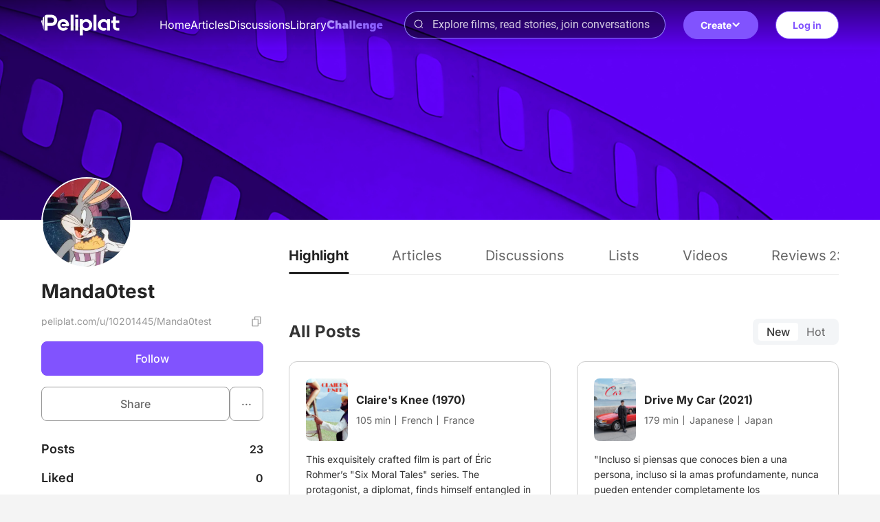

--- FILE ---
content_type: text/html; charset=utf-8
request_url: https://www.peliplat.com/u/10201445/Manda0test
body_size: 7537
content:
<!doctype html>
<html data-n-head-ssr lang="en" data-n-head="%7B%22lang%22:%7B%22ssr%22:%22en%22%7D%7D">
  <head >
    <title>Manda0test Profile | Peliplat</title><meta data-n-head="ssr" charset="utf-8"><meta data-n-head="ssr" name="viewport" content="width=device-width, user-scalable=no, initial-scale=1.0, maximum-scale=1.0, minimum-scale=1.0, viewport-fit=cover"><meta data-n-head="ssr" property="og:site_name" content="Peliplat"><meta data-n-head="ssr" name="twitter:site" content="@Peliplat"><meta data-n-head="ssr" data-hid="description" name="description" content="Manda0test Profile | Peliplat"><meta data-n-head="ssr" data-hid="og:url" property="og:url" content="https://www.peliplat.com/u/10201445/Manda0test"><meta data-n-head="ssr" data-hid="og:type" property="og:type" content="profile"><meta data-n-head="ssr" data-hid="og:title" property="og:title" content="Manda0test"><meta data-n-head="ssr" data-hid="og:description" property="og:description" content="Manda0test Profile | Peliplat"><meta data-n-head="ssr" data-hid="og:site_name" property="og:site_name" content="Peliplat"><meta data-n-head="ssr" data-hid="og:image" property="og:image" content="https://img.peliplat.com/api/resize/v1?imagePath=peliplat/user/20210805/284d17233a8076b72fc9323a2fd7644e.png&amp;source=s3-peliplat&amp;mode=FILL&amp;width=600&amp;height=600&amp;limit=false"><meta data-n-head="ssr" data-hid="twitter:card" name="twitter:card" content="summary"><meta data-n-head="ssr" data-hid="twitter:title" name="twitter:title" content="Manda0test"><meta data-n-head="ssr" data-hid="twitter:description" name="twitter:description" content="Manda0test Profile | Peliplat"><meta data-n-head="ssr" data-hid="twitter:image" name="twitter:image" content="https://img.peliplat.com/api/resize/v1?imagePath=peliplat/user/20210805/284d17233a8076b72fc9323a2fd7644e.png&amp;source=s3-peliplat&amp;mode=FILL&amp;width=600&amp;height=600&amp;limit=false"><meta data-n-head="ssr" data-hid="twitter:image:src" name="twitter:image:src" content="https://img.peliplat.com/api/resize/v1?imagePath=peliplat/user/20210805/284d17233a8076b72fc9323a2fd7644e.png&amp;source=s3-peliplat&amp;mode=FILL&amp;width=600&amp;height=600&amp;limit=false"><meta data-n-head="ssr" data-hid="profile:username" property="profile:username" content="Manda0test"><link data-n-head="ssr" rel="icon" type="image/x-icon" href="/logo.ico"><link data-n-head="ssr" rel="dns-prefetch" href="//fonts.googleapis.com"><link data-n-head="ssr" rel="preconnect" href="https://fonts.gstatic.com" crossorigin="true"><link data-n-head="ssr" rel="manifest" href="/manifest.json"><link data-n-head="ssr" rel="preload" type="font/woff2" as="font" href="/_nuxt/pc/fonts/Roboto-Bold.4535474.woff2" crossorigin="anonymous"><link data-n-head="ssr" rel="preload" type="font/woff2" as="font" href="/_nuxt/pc/fonts/Roboto-Medium.7077203.woff2" crossorigin="anonymous"><link data-n-head="ssr" rel="preload" type="font/woff2" as="font" href="/_nuxt/pc/fonts/Roboto-Regular.297d48e.woff2" crossorigin="anonymous"><link data-n-head="ssr" rel="preload" type="font/woff" as="font" href="/_nuxt/pc/fonts/element-icons.313f7da.woff" crossorigin="anonymous"><link data-n-head="ssr" rel="canonical" href="https://www.peliplat.com/u/10201445/Manda0test"><style data-n-head="ssr" type="text/css">
                        /* 防止 FOUC 的基础样式 */
                        html {
                            visibility: hidden;
                            opacity: 0;
                            transition: opacity 0.3s ease-in-out;
                        }
                        html.css-loaded, html.wf-active, html.wf-inactive {
                            visibility: visible;
                            opacity: 1;
                        }

                        /* 页面加载状态样式 */
                        html.page-loading {
                            pointer-events: none;
                        }

                        html.page-loading body::before {
                            content: &#x27;&#x27;;
                            position: fixed;
                            top: 0;
                            left: 0;
                            width: 100%;
                            height: 100%;
                            background: rgba(255, 255, 255, 0.8);
                            z-index: 9999;
                            backdrop-filter: blur(1px);
                        }

                        /* 骨架屏样式 */
                        .loading-skeleton {
                            background: linear-gradient(90deg, #f0f0f0 25%, #e0e0e0 50%, #f0f0f0 75%);
                            background-size: 200% 100%;
                            animation: loading 1.5s infinite;
                            border-radius: 4px;
                        }

                        @keyframes loading {
                            0% { background-position: 200% 0; }
                            100% { background-position: -200% 0; }
                        }

                        /* 关键 CSS - 防止布局跳动 */
                        body {
                            margin: 0;
                            font-family: -apple-system, BlinkMacSystemFont, &#x27;Segoe UI&#x27;, Roboto, &#x27;Helvetica Neue&#x27;, Arial, sans-serif;
                            -webkit-font-smoothing: antialiased;
                            -moz-osx-font-smoothing: grayscale;
                        }

                        /* 页面容器基础样式 */
                        .nuxt-progress {
                            position: fixed;
                            top: 0px;
                            left: 0px;
                            right: 0px;
                            height: 2px;
                            width: 0%;
                            opacity: 1;
                            transition: width 0.1s, opacity 0.4s;
                            background-color: #8153FE;
                            z-index: 999999;
                        }

                        /* 字体加载优化 */
                        html:not(.fonts-loaded) * {
                            font-display: swap;
                        }

                        /* 图片加载优化 */
                        img {
                            height: auto;
                        }

                        img[data-src] {
                            opacity: 0;
                            transition: opacity 0.3s;
                        }

                        img[data-loaded] {
                            opacity: 1;
                        }
                    </style><script data-n-head="ssr" data-hid="gtm-script">if(!window._gtm_init){window._gtm_init=1;(function(w,n,d,m,e,p){w[d]=(w[d]==1||n[d]=='yes'||n[d]==1||n[m]==1||(w[e]&&w[e][p]&&w[e][p]()))?1:0})(window,navigator,'doNotTrack','msDoNotTrack','external','msTrackingProtectionEnabled');(function(w,d,s,l,x,y){w[x]={};w._gtm_inject=function(i){if(w.doNotTrack||w[x][i])return;w[x][i]=1;w[l]=w[l]||[];w[l].push({'gtm.start':new Date().getTime(),event:'gtm.js'});var f=d.getElementsByTagName(s)[0],j=d.createElement(s);j.async=true;j.src='https://www.googletagmanager.com/gtm.js?id='+i;f.parentNode.insertBefore(j,f);};w[y]('GTM-T4TRCG9')})(window,document,'script','dataLayer','_gtm_ids','_gtm_inject')}</script><script data-n-head="ssr" src="https://challenges.cloudflare.com/turnstile/v0/api.js?render=explicit" async defer></script><link rel="preload" href="/_nuxt/pc/7b95c4e.js" as="script"><link rel="preload" href="/_nuxt/pc/_nuxt/css/vendors/app.65a3e0df.css" as="style"><link rel="preload" href="/_nuxt/pc/6f3c224.js" as="script"><link rel="preload" href="/_nuxt/pc/_nuxt/css/app.21d82ee5.css" as="style"><link rel="preload" href="/_nuxt/pc/79112bf.js" as="script"><link rel="preload" href="/_nuxt/pc/_nuxt/css/pages/u/_uid/_username.5caa25f5.css" as="style"><link rel="preload" href="/_nuxt/pc/7192f07.js" as="script"><link rel="preload" href="/_nuxt/pc/bb84435.js" as="script"><link rel="preload" href="/_nuxt/pc/3bae91a.js" as="script"><link rel="preload" href="/_nuxt/pc/cadc852.js" as="script"><link rel="preload" href="/_nuxt/pc/_nuxt/css/pages/_lang/home/index/pages/_lang/library/movie/_pp/_/pages/_lang/library/tv/_pp/_/pages/_lang/tag//f2203e29.9430c8c4.css" as="style"><link rel="preload" href="/_nuxt/pc/2384572.js" as="script"><link rel="stylesheet" href="/_nuxt/pc/_nuxt/css/vendors/app.65a3e0df.css"><link rel="stylesheet" href="/_nuxt/pc/_nuxt/css/app.21d82ee5.css"><link rel="stylesheet" href="/_nuxt/pc/_nuxt/css/pages/u/_uid/_username.5caa25f5.css"><link rel="stylesheet" href="/_nuxt/pc/_nuxt/css/pages/_lang/home/index/pages/_lang/library/movie/_pp/_/pages/_lang/library/tv/_pp/_/pages/_lang/tag//f2203e29.9430c8c4.css">
  </head>
  <body >
    <noscript data-n-head="ssr" data-hid="gtm-noscript" data-pbody="true"><iframe src="https://www.googletagmanager.com/ns.html?id=GTM-T4TRCG9&" height="0" width="0" style="display:none;visibility:hidden" title="gtm"></iframe></noscript><div data-server-rendered="true" id="__nuxt"><!----><div id="__layout"><div class="app app_default"><div class="header_compo shadow_style transparent" data-v-4e3973ac><div class="header_line main_container_lg one_level" data-v-4e3973ac><div class="logo" data-v-4e3973ac><a href="/en/home" data-v-4e3973ac><svg aria-hidden="true" class="svg-icon svg_icon" data-v-0fcd4710 data-v-4e3973ac> <use xlink:href="#i-core-home_logo" data-v-0fcd4710></use> </svg></a></div> <div class="main_header" data-v-4e3973ac><div class="left_part" data-v-4e3973ac><ul class="nav_bar" data-v-4e3973ac><li data-v-4e3973ac><a href="/en/home" data-v-4e3973ac>Home</a></li><li data-v-4e3973ac><a href="/en/article" data-v-4e3973ac>Articles</a></li><li data-v-4e3973ac><a href="/en/discussion" data-v-4e3973ac>Discussions</a></li><li data-v-4e3973ac><a href="/en/library" data-v-4e3973ac>Library</a></li><li data-v-4e3973ac><a href="/en/writing-challenge" data-v-4e3973ac><img loading="lazy" src="/_nuxt/pc/img/challenge.44caf46.svg" alt="image information" class="en" data-v-4e3973ac></a></li></ul></div> <div class="right_part" data-v-4e3973ac><div class="search_compo" data-v-4e3973ac><div class="search_input"><div class="el-input el-input--prefix el-input--suffix"><!----><input type="text" autocomplete="off" placeholder="Explore films, read stories, join conversations" class="el-input__inner"><span class="el-input__prefix"><svg aria-hidden="true" class="header_search_icon svg-icon" data-v-0fcd4710> <use xlink:href="#i-core-home_search_2" data-v-0fcd4710></use> </svg><!----></span><!----><!----><!----></div></div> <div class="result_wrap" style="display:none;"><div class="search_con"><!----> <div class="hot_box" style="display:;"><div class="hot_title">Hot Search</div> <div class="no_data">No search results found</div></div> <div class="result_box" style="display:none;"><!----> <!----></div></div></div></div> <div class="create" data-v-4e3973ac><div class="el-dropdown" data-v-4e3973ac><button class="button-reset create-btn" data-v-4e3973ac>
                            Create
                            <svg aria-hidden="true" class="arrow-icon svg-icon" data-v-0fcd4710 data-v-4e3973ac> <use xlink:href="#i-core-see-more" data-v-0fcd4710></use> </svg></button> <ul class="el-dropdown-menu el-popper create-dropdown-menu" style="display:none;" data-v-4e3973ac><li tabindex="-1" class="el-dropdown-menu__item dropdown-item" data-v-4e3973ac><!----><div class="item-icon" data-v-4e3973ac><svg aria-hidden="true" class="svg-icon" data-v-0fcd4710 data-v-4e3973ac> <use xlink:href="#i-core-studio-article-pen-solid" data-v-0fcd4710></use> </svg></div> <div class="item-content" data-v-4e3973ac><div class="item-title" data-v-4e3973ac>Write an article</div> <div class="item-subtitle" data-v-4e3973ac>Share your insight</div></div> <div class="item-arrow" data-v-4e3973ac><svg aria-hidden="true" class="svg-icon" data-v-0fcd4710 data-v-4e3973ac> <use xlink:href="#i-core-see-more" data-v-0fcd4710></use> </svg></div></li><li tabindex="-1" class="el-dropdown-menu__item dropdown-item" data-v-4e3973ac><!----><div class="item-icon" data-v-4e3973ac><svg aria-hidden="true" class="svg-icon" data-v-0fcd4710 data-v-4e3973ac> <use xlink:href="#i-core-studio-discussion-solid" data-v-0fcd4710></use> </svg></div> <div class="item-content" data-v-4e3973ac><div class="item-title" data-v-4e3973ac>Start discussion</div> <div class="item-subtitle" data-v-4e3973ac>Ask a question or spark a debate</div></div> <div class="item-arrow" data-v-4e3973ac><svg aria-hidden="true" class="svg-icon" data-v-0fcd4710 data-v-4e3973ac> <use xlink:href="#i-core-see-more" data-v-0fcd4710></use> </svg></div></li><li tabindex="-1" class="el-dropdown-menu__item dropdown-item" data-v-4e3973ac><!----><div class="item-icon" data-v-4e3973ac><svg aria-hidden="true" class="svg-icon" data-v-0fcd4710 data-v-4e3973ac> <use xlink:href="#i-core-studio-list-solid" data-v-0fcd4710></use> </svg></div> <div class="item-content" data-v-4e3973ac><div class="item-title" data-v-4e3973ac>Create a list</div> <div class="item-subtitle" data-v-4e3973ac>Recommend your favorite films</div></div> <div class="item-arrow" data-v-4e3973ac><svg aria-hidden="true" class="svg-icon" data-v-0fcd4710 data-v-4e3973ac> <use xlink:href="#i-core-see-more" data-v-0fcd4710></use> </svg></div></li><li tabindex="-1" class="el-dropdown-menu__item dropdown-item" data-v-4e3973ac><!----><div class="item-icon" data-v-4e3973ac><svg aria-hidden="true" class="svg-icon" data-v-0fcd4710 data-v-4e3973ac> <use xlink:href="#i-core-studio-video-solid" data-v-0fcd4710></use> </svg></div> <div class="item-content" data-v-4e3973ac><div class="item-title" data-v-4e3973ac>Post a video</div> <div class="item-subtitle" data-v-4e3973ac>Upload a reaction or review video</div></div> <div class="item-arrow" data-v-4e3973ac><svg aria-hidden="true" class="svg-icon" data-v-0fcd4710 data-v-4e3973ac> <use xlink:href="#i-core-see-more" data-v-0fcd4710></use> </svg></div></li></ul></div></div></div></div> <div class="right-items" data-v-4e3973ac><!----> <div class="user" data-v-4e3973ac><button class="button-reset sign-btn" data-v-4e3973ac>Log in</button></div></div></div> <!----> <!----></div> <div class="user-center" data-v-7e67de14><img src="/_nuxt/pc/img/profile-bg.ea76452.jpg" class="bg" data-v-7e67de14> <div class="main_container_lg two-col-layout" data-v-7e67de14><div class="right-col user-info-container" data-v-7e67de14><div class="avatar-wrapper" data-v-7e67de14><img src="https://img.peliplat.com/api/resize/v1?imagePath=peliplat/user/20210805/284d17233a8076b72fc9323a2fd7644e.png&amp;source=s3-peliplat&amp;mode=fill&amp;width=128&amp;height=128" loading="lazy" alt="Manda0test" class="avatar" data-v-7e67de14> <!----> <!----></div> <div class="name-wrapper" data-v-7e67de14><div class="name" data-v-7e67de14>Manda0test</div></div> <div class="url-wrapper" data-v-7e67de14><span class="url" data-v-7e67de14></span> <svg aria-hidden="true" class="svg-icon" data-v-0fcd4710 data-v-7e67de14> <use xlink:href="#i-core-copy" data-v-0fcd4710></use> </svg></div> <!----> <div class="other-btn-group" data-v-7e67de14><div class="follow_btn" data-v-10d46960 data-v-7e67de14>
    Follow
</div> <div class="bottom-btn-group" data-v-7e67de14><button type="button" class="el-button button share el-button--default" data-v-7e67de14><!----><!----><span>Share</span></button> <div class="el-dropdown" data-v-7e67de14><button type="button" class="el-button button el-button--default" data-v-7e67de14><!----><!----><span><span class="middle-text" data-v-7e67de14>...</span></span></button> <ul class="el-dropdown-menu el-popper" style="display:none;" data-v-7e67de14><li tabindex="-1" class="el-dropdown-menu__item" data-v-7e67de14><!---->Report</li> <li tabindex="-1" class="el-dropdown-menu__item" data-v-7e67de14><!---->Block</li></ul></div></div></div> <div class="num-wrapper" data-v-7e67de14><div class="num-item" data-v-7e67de14><span class="text" data-v-7e67de14>
                            Posts
                         <!----></span> <span class="num" data-v-7e67de14>23</span></div> <div class="num-item" data-v-7e67de14><span class="text" data-v-7e67de14>Liked</span> <span class="num" data-v-7e67de14>0</span></div> <div class="num-item cursor-pointer" data-v-7e67de14><span class="text" data-v-7e67de14>
                            Follower
                        </span> <span class="num underline" data-v-7e67de14>0</span></div> <div class="num-item cursor-pointer" data-v-7e67de14><span class="text" data-v-7e67de14>Following</span> <span class="num underline" data-v-7e67de14>1</span></div></div> <div class="light-wrapper" data-v-7e67de14><div class="title" data-v-7e67de14>LIGHT</div> <div class="num-container" data-v-7e67de14><svg aria-hidden="true" class="svg-icon" data-v-0fcd4710 data-v-7e67de14> <use xlink:href="#i-core-lighted-hollow" data-v-0fcd4710></use> </svg> <div class="num-content" data-v-7e67de14><!----> <span data-v-7e67de14><span class="num" data-v-7e67de14>0</span> <span class="text" data-v-7e67de14>Received</span></span></div> <!----></div></div> <!----> <div class="medal-wrapper" data-v-7e67de14><div class="title" data-v-7e67de14>
                    Badges<span class="num" data-v-7e67de14> (1)</span></div> <div class="medal-container" data-v-7e67de14><div class="medal-list" data-v-7e67de14><span data-v-7e67de14><div role="tooltip" id="el-popover-6894" aria-hidden="true" class="el-popover el-popper achievement_popover" style="width:undefinedpx;display:none;"><!----><div class="achievement_hover_content" style="--medal-url:url(https://img.peliplat.com/api/resize/v1?imagePath=peliplat/article/20241227/d583816e15df3b2da969f8577094e494.png&amp;source=s3-peliplat);" data-v-7e67de14><div class="name" data-v-7e67de14>「Icebreaker」</div> <p class="desc" data-v-7e67de14>Icebreaker</p> <!----> <!----></div> </div><span class="el-popover__reference-wrapper"><img src="https://img.peliplat.com/api/resize/v1?imagePath=peliplat/article/20241227/d583816e15df3b2da969f8577094e494.png&amp;source=s3-peliplat" alt="Icebreaker" data-v-7e67de14></span></span></div> <svg aria-hidden="true" class="svg-icon" data-v-0fcd4710 data-v-7e67de14> <use xlink:href="#i-core-arrow-right" data-v-0fcd4710></use> </svg></div></div> <!----></div> <div class="left-col" data-v-7e67de14><!----> <div class="member_tab_panel_compo" data-v-1be1bebe data-v-7e67de14><ul class="scrollbar_wrap profile-tab-wrap" data-v-1be1bebe><li class="active" data-v-1be1bebe>
            Highlight<!----></li><li data-v-1be1bebe>
            Articles<!----></li><li data-v-1be1bebe>
            Discussions<!----></li><li data-v-1be1bebe>
            Lists<!----></li><li data-v-1be1bebe>
            Videos<!----></li><li data-v-1be1bebe>
            Reviews<!----></li></ul> <div class="highlight-component" data-v-888dc17e data-v-1be1bebe><!----> <div class="post-wrapper" data-v-888dc17e><!----> <!----> <!----></div> <div class="movie-wrapper" data-v-888dc17e><!----> <!----></div> <div class="recent-post-wrapper" data-v-888dc17e><div class="title" data-v-888dc17e>All Posts <div class="tab-wrapper sort-tabs" data-v-050135c8 data-v-888dc17e><div class="tab-item active" data-v-050135c8>
        New
    </div><div class="tab-item" data-v-050135c8>
        Hot
    </div> <div class="indicator" style="left:0px;" data-v-050135c8></div></div></div> <div class="card-layout" data-v-888dc17e></div> <div class="loadmore_wrap" data-v-888dc17e><div class="loading_anima_container" style="display:;"><div class="loading_animation"></div></div></div></div> <div class="highlight-empty" data-v-888dc17e><svg aria-hidden="true" class="svg-icon" data-v-0fcd4710 data-v-888dc17e> <use xlink:href="#i-core-empty" data-v-0fcd4710></use> </svg> <div class="empty-desc" data-v-888dc17e>No Highlights yet</div> <div class="empty-desc" data-v-888dc17e>This user hasn’t added any posts or titles to Highlight.</div></div> <!----> <div class="el-dialog__wrapper" style="display:none;margin-top:72px;overflow:hidden;" data-v-74e584f4 data-v-888dc17e><div role="dialog" aria-modal="true" aria-label="dialog" class="el-dialog full-screen-dialog" style="margin-top:15vh;width:100%;"><div class="el-dialog__header"><span class="el-dialog__title"></span><!----></div><!----><div class="el-dialog__footer"><div class="dialog-footer" data-v-74e584f4><!----> <button type="button" class="el-button el-button--default" data-v-74e584f4><!----><!----><span>Save</span></button></div></div></div></div></div> <!----> <!----></div></div></div> <div class="el-dialog__wrapper" style="display:none;" data-v-b43e4258 data-v-7e67de14><div role="dialog" aria-modal="true" aria-label="Share your profile" class="el-dialog share-article-dialog" style="margin-top:20vh;width:608px;"><div class="el-dialog__header"><span class="el-dialog__title">Share your profile</span><button type="button" aria-label="Close" class="el-dialog__headerbtn"><i class="el-dialog__close el-icon el-icon-close"></i></button></div><!----><!----></div></div> <!----> <!----> <div class="el-dialog__wrapper" style="display:none;" data-v-7e67de14><div role="dialog" aria-modal="true" aria-label="Report user" class="el-dialog info_mistake_compo" style="margin-top:15vh;width:607px;"><div class="el-dialog__header"><span class="el-dialog__title">Report user</span><button type="button" aria-label="Close" class="el-dialog__headerbtn"><i class="el-dialog__close el-icon el-icon-close"></i></button></div><!----><div class="el-dialog__footer"><div class="dialog-footer"><button type="button" class="el-button el-button--default"><!----><!----><span>Submit</span></button></div></div></div></div> <!----> <div class="el-dialog__wrapper" style="display:none;" data-v-a8725760 data-v-7e67de14><div role="dialog" aria-modal="true" aria-label="dialog" class="el-dialog member_upload_cover_compo" style="margin-top:15vh;width:608px;"><div class="el-dialog__header"><span class="el-dialog__title"></span><button type="button" aria-label="Close" class="el-dialog__headerbtn"><i class="el-dialog__close el-icon el-icon-close"></i></button></div><!----><!----></div></div> <!----> <!----></div> <div class="footer_compo"><div class="detail_wrap"><div class="main_container_lg flex_center"><a href="/en/home" class="logo"><img loading="lazy" src="/_nuxt/pc/img/logo_white.55b7e3a.svg" alt="logo"></a> <p class="slogan">Let's talk about movies!</p> <div class="flex_row text_row"><a href="/en/article">Articles</a> <a href="/en/discussion">Discussions</a> <a href="/en/video">Videos</a> <a href="/en/library/movie">Library</a></div> <div class="flex_row text_row"><a href="/en/help-center" target="_blank">Help Center</a> <a href="/en/privacy-policy" target="_blank">Privacy Policy</a> <a href="/en/terms-of-use" target="_blank">Terms of Use</a> <div class="feedback">User feedback</div> <a href="/en/what-is-peliplat" class="about">What's Peliplat?</a></div> <div class="flex_row social"><a href="https://www.instagram.com/peliplat/" target="_blank" class="link"><svg aria-hidden="true" class="icon svg-icon" data-v-0fcd4710> <use xlink:href="#i-core-social-instagram" data-v-0fcd4710></use> </svg></a><a href="https://www.linkedin.com/company/peliplat/" target="_blank" class="link"><svg aria-hidden="true" class="icon svg-icon" data-v-0fcd4710> <use xlink:href="#i-core-social-linkedin" data-v-0fcd4710></use> </svg></a><a href="https://www.tiktok.com/@peliplat.ca" target="_blank" class="link"><svg aria-hidden="true" class="icon svg-icon" data-v-0fcd4710> <use xlink:href="#i-core-social-tiktok" data-v-0fcd4710></use> </svg></a></div> <!----></div></div> <div class="copyright_wrap">Copyright © 2020-2025 Peliplat Technology Co., Ltd. All rights reserved.</div> <div class="el-dialog__wrapper" style="display:none;"><div role="dialog" aria-modal="true" aria-label="User Feedback" class="el-dialog info_mistake_compo" style="margin-top:15vh;width:607px;"><div class="el-dialog__header"><span class="el-dialog__title">User Feedback</span><button type="button" aria-label="Close" class="el-dialog__headerbtn"><i class="el-dialog__close el-icon el-icon-close"></i></button></div><!----><div class="el-dialog__footer"><div class="dialog-footer"><button type="button" class="el-button el-button--default"><!----><!----><span>Submit</span></button></div></div></div></div></div> <!----> <!----></div></div></div><script>window.__NUXT__=(function(a,b,c,d,e,f,g,h,i,j,k,l,m,n,o,p){return {layout:"default",data:[{isMine:f,uid:"10201445",userInfo:{uid:10201445,name:j,intro:b,avatar:"https:\u002F\u002Fimg.peliplat.com\u002Fapi\u002Fresize\u002Fv1?imagePath=peliplat\u002Fuser\u002F20210805\u002F284d17233a8076b72fc9323a2fd7644e.png&source=s3-peliplat",gender:a,regTime:"December 28, 2020",followingQuantity:h,ifFollow:e,status:h,blockStatus:a,movies:m,jobName:b,userVerification:{verification:a,verifyInfo:b,verifiedTime:"01\u002F01\u002F1970"},followerQuantity:a,userDescription:b,medalDataVos:[{id:k,type:l,name:g,des:g,largeImage:i,smallImage:b,createTime:n}],userLastMedal:{id:k,type:l,name:g,des:g,largeImage:i,smallImage:b,createTime:n},receivedLikes:a,receivedFavorites:a,cover:b,postCount:m,followStatus:a,shareImage:b},userNameCopy:j,medalList:[{id:k,desc:g,largeImage:i,name:g,smallImg:i,type:l,medalGetTimeStr:"20241230"}],medalCount:h,settingMedal:e,allPath:"https:\u002F\u002Fwww.peliplat.com\u002Fu\u002F10201445\u002FManda0test",guestLightData:{availableLight:a,totalLight:a}}],fetch:{},error:c,state:{isMobile:e,isPC:d,clientType:2,client:"web",locales:[o,"es","pt"],locale:o,region:b,cookieMaxExpires:new Date(2085271291655),userInfo:c,userInfoUpdateTime:c,userId:f,token:f,userName:f,avatar:f,domainName:"https:\u002F\u002Fwww.peliplat.com\u002F",whiteList:["\u002Fapi\u002Fweb\u002Fuvs\u002FgetVideoDetail\u002Fv2"],searchPopShow:e,uploadImage:e,interactionArticleList:{},interactionVideoList:{},interactionFollowList:{},interactionMetaList:{},interactionReviewList:{},interactionCollectList:{},interactionDiscussionList:{},uidWithUsername:{"10201445":j},backtopVisible:d,nuxtId:"3d443ab70b934d77aa01373f221f98e4",movie:{filterOptions:c},tv:{filterOptions:c},home:{activeNav:"foryou"},article:{showShadow:d},discussion:{showShadow:d,initOptions:c},light:{dataEnabled:e,lightNumloading:e,availableLight:a,totalLight:a,rewardLight:a},message:{newsReadDate:b,statsLoading:e,stats:{latestAnnouncement:c,latestSysMsg:c,latestFollowerMsg:c,newActivityMsgAmount:a,newCommentMsgAmount:a,newFavoriteMsgAmount:a,newFollowers:a,newLightMsgAmount:a,newLikeMsgAmount:a,newMsg:e,newMsgAmount:a,newNewsAmount:a,newSysMsgAmount:a}}},serverRendered:d,routePath:"\u002Fu\u002F10201445\u002FManda0test",config:{baseUrl:"https:\u002F\u002Fwww.peliplat.com",serverBaseUrl:"http:\u002F\u002Fpeliplat-gateway:8080",NODE_ENV:"production",PROMETHEUS_ENABLED:d,PROMETHEUS_SERVICE_NAME:p,PROMETHEUS_METRICS_PREFIX:"peliplat_",SENSOR_SERVER_URL:"https:\u002F\u002Fwww.peliplat.com\u002F_static\u002F8957g605H93f2UQ4",FP_API_KEY:"I1mMtVkjp0t5XHsCWTbR",FP_ENDPOINT:"https:\u002F\u002Feo.peliplat.com",FP_SCRIPT_PATH:"https:\u002F\u002Feo.peliplat.com\u002Fweb\u002Fv\u003Cversion\u003E\u002F\u003CapiKey\u003E\u002Floader_v\u003CloaderVersion\u003E.js",FARO_ENDPOINT:"https:\u002F\u002Fwww.peliplat.com\u002F_static\u002F8957g605H93f2UQ6",HYPERDX_API_KEY:"58d9578c-d8f5-47b9-af38-cda809594148",HYPERDX_BROWSER_ENABLED:d,HYPERDX_SERVER_ENABLED:d,HYPERDX_SERVICE_NAME:p,HYPERDX_CLIENT_NAME:"peliplat-website-pc-client",HYPERDX_CONSOLE_CAPTURE:d,HYPERDX_ENDPOINT:f,HYPERDX_BROWSER_ENDPOINT:"https:\u002F\u002Ftrace.peliplat.com",HYPERDX_DEBUG:f,HYPERDX_DISABLE_REPLAY:d,HYPERDX_SESSION_SAMPLE_RATE:.1,HYPERDX_ERROR_SESSION_SAMPLE_RATE:h,GOOGLE_CLIENT_ID:"531082202082-4b3cr894thn3his34j7dfm8cbaflcatl.apps.googleusercontent.com",TURNSTILE_SITEKEY_INVISIBLE:"0x4AAAAAACBUr276OJeqB74a",TURNSTILE_SITEKEY_MANAGED:"0x4AAAAAACBUq26QPtezdJh0",API_PREFIX:"\u002Fapi\u002Fweb",_app:{basePath:"\u002F",assetsPath:"\u002F_nuxt\u002Fpc\u002F",cdnURL:c}}}}(0,"",null,true,false,void 0,"Icebreaker",1,"https:\u002F\u002Fimg.peliplat.com\u002Fapi\u002Fresize\u002Fv1?imagePath=peliplat\u002Farticle\u002F20241227\u002Fd583816e15df3b2da969f8577094e494.png&source=s3-peliplat","Manda0test",6001,9,23,"2024-12-30T09:16:46.000+00:00","en","peliplat-website-pc"));</script><script src="/_nuxt/pc/7b95c4e.js" defer></script><script src="/_nuxt/pc/7192f07.js" defer></script><script src="/_nuxt/pc/bb84435.js" defer></script><script src="/_nuxt/pc/3bae91a.js" defer></script><script src="/_nuxt/pc/cadc852.js" defer></script><script src="/_nuxt/pc/2384572.js" defer></script><script src="/_nuxt/pc/6f3c224.js" defer></script><script src="/_nuxt/pc/79112bf.js" defer></script>
  <script>(function(){function c(){var b=a.contentDocument||a.contentWindow.document;if(b){var d=b.createElement('script');d.innerHTML="window.__CF$cv$params={r:'9c6ddc84cb2ca594',t:'MTc2OTkxMTI5MQ=='};var a=document.createElement('script');a.src='/cdn-cgi/challenge-platform/scripts/jsd/main.js';document.getElementsByTagName('head')[0].appendChild(a);";b.getElementsByTagName('head')[0].appendChild(d)}}if(document.body){var a=document.createElement('iframe');a.height=1;a.width=1;a.style.position='absolute';a.style.top=0;a.style.left=0;a.style.border='none';a.style.visibility='hidden';document.body.appendChild(a);if('loading'!==document.readyState)c();else if(window.addEventListener)document.addEventListener('DOMContentLoaded',c);else{var e=document.onreadystatechange||function(){};document.onreadystatechange=function(b){e(b);'loading'!==document.readyState&&(document.onreadystatechange=e,c())}}}})();</script></body>
</html>


--- FILE ---
content_type: text/css; charset=UTF-8
request_url: https://www.peliplat.com/_nuxt/pc/_nuxt/css/pages/u/_uid/_username.5caa25f5.css
body_size: 7753
content:
.adapt-zoom[data-v-a8725760]{zoom:.85}@media(min-width:1440px){.adapt-zoom[data-v-a8725760]{zoom:.9}}@media(min-width:1620px){.adapt-zoom[data-v-a8725760]{zoom:1}}.button-reset[data-v-a8725760]{outline:none;border:none;background:none;margin:0;padding:0;font-family:inherit;font-size:inherit;color:inherit;appearance:none;user-select:none;box-shadow:none;text-decoration:none;text-transform:none;box-sizing:border-box}.button-reset[data-v-a8725760]:not(.is-disabled),.button-reset[data-v-a8725760]:not([disabled]){cursor:pointer}.button-reset.is-disabled[data-v-a8725760],.button-reset[data-v-a8725760]:disabled,.button-reset[disabled][data-v-a8725760]{cursor:not-allowed}.el-checkbox-reset[data-v-a8725760]{--checkbox-reset-text-color:#666;--checkbox-reset-active-color:#b498fe;--checkbox-reset-box-size:14px}.el-checkbox-reset[data-v-a8725760]  .el-checkbox .el-checkbox__label,.el-checkbox-reset[data-v-a8725760]  .el-checkbox.is-checked .el-checkbox__label{color:var(--checkbox-reset-text-color)}.el-checkbox-reset[data-v-a8725760]  .el-checkbox .el-checkbox__inner,.el-checkbox-reset[data-v-a8725760]  .el-checkbox.is-checked .el-checkbox__inner{width:var(--checkbox-reset-box-size);height:var(--checkbox-reset-box-size)}.el-checkbox-reset[data-v-a8725760]  .el-checkbox.is-checked .el-checkbox__inner{background-color:var(--checkbox-reset-active-color);border-color:var(--checkbox-reset-active-color)}.el-checkbox-reset[data-v-a8725760]  .el-checkbox .el-checkbox__input .el-checkbox__inner{border-color:var(--checkbox-reset-active-color);transition:border-color .2s ease}.cropper_wrap .vue-cropper[data-v-a8725760]{background:#d9d9d9;background-image:none;border-radius:8px;overflow:hidden}
.adapt-zoom[data-v-b43e4258]{zoom:.85}@media(min-width:1440px){.adapt-zoom[data-v-b43e4258]{zoom:.9}}@media(min-width:1620px){.adapt-zoom[data-v-b43e4258]{zoom:1}}.button-reset[data-v-b43e4258]{outline:none;border:none;background:none;margin:0;padding:0;font-family:inherit;font-size:inherit;color:inherit;appearance:none;user-select:none;box-shadow:none;text-decoration:none;text-transform:none;box-sizing:border-box}.button-reset[data-v-b43e4258]:not(.is-disabled),.button-reset[data-v-b43e4258]:not([disabled]){cursor:pointer}.button-reset.is-disabled[data-v-b43e4258],.button-reset[data-v-b43e4258]:disabled,.button-reset[disabled][data-v-b43e4258]{cursor:not-allowed}.el-checkbox-reset[data-v-b43e4258]{--checkbox-reset-text-color:#666;--checkbox-reset-active-color:#b498fe;--checkbox-reset-box-size:14px}.el-checkbox-reset[data-v-b43e4258]  .el-checkbox .el-checkbox__label,.el-checkbox-reset[data-v-b43e4258]  .el-checkbox.is-checked .el-checkbox__label{color:var(--checkbox-reset-text-color)}.el-checkbox-reset[data-v-b43e4258]  .el-checkbox .el-checkbox__inner,.el-checkbox-reset[data-v-b43e4258]  .el-checkbox.is-checked .el-checkbox__inner{width:var(--checkbox-reset-box-size);height:var(--checkbox-reset-box-size)}.el-checkbox-reset[data-v-b43e4258]  .el-checkbox.is-checked .el-checkbox__inner{background-color:var(--checkbox-reset-active-color);border-color:var(--checkbox-reset-active-color)}.el-checkbox-reset[data-v-b43e4258]  .el-checkbox .el-checkbox__input .el-checkbox__inner{border-color:var(--checkbox-reset-active-color);transition:border-color .2s ease}[data-v-b43e4258] .share-article-dialog.el-dialog{border-radius:12px}[data-v-b43e4258] .share-article-dialog.el-dialog .el-dialog__header{padding:24px 32px!important;text-align:center;line-height:1.6!important;font-size:20px!important}[data-v-b43e4258] .share-article-dialog.el-dialog .el-dialog__header .el-dialog__title{font-size:20px!important;font-family:"Inter-SemiBold";color:#000!important;line-height:1.6!important}[data-v-b43e4258] .share-article-dialog.el-dialog .el-dialog__header .el-dialog__headerbtn{top:24px!important;right:24px!important;width:14px!important;height:14px!important;background:none!important}[data-v-b43e4258] .share-article-dialog.el-dialog .el-dialog__header .el-dialog__headerbtn .el-dialog__close{font-size:20px;color:#999}[data-v-b43e4258] .share-article-dialog.el-dialog .el-dialog__header .el-dialog__headerbtn .el-dialog__close:hover{color:#333}[data-v-b43e4258] .share-article-dialog.el-dialog .el-dialog__header .el-dialog__headerbtn i:before{content:"×"!important}[data-v-b43e4258] .share-article-dialog.el-dialog .el-dialog__body{padding:0 32px 40px!important}.share-article-content[data-v-b43e4258]{display:flex;flex-direction:column;align-items:center;gap:32px}.article-preview-card[data-v-b43e4258]{width:100%;border-radius:12px;overflow:hidden}.article-preview-card .card-image-wrapper[data-v-b43e4258]{position:relative;width:544px;height:272px;overflow:hidden;margin:0 auto;border-radius:16px;background:#eceff3}.article-preview-card .card-image-wrapper .loading-state[data-v-b43e4258]{width:100%;height:100%;display:flex;flex-direction:column;align-items:center;justify-content:center;gap:16px}.article-preview-card .card-image-wrapper .loading-state .custom-spinner[data-v-b43e4258]{width:40px;height:40px;animation:rotate-data-v-b43e4258 1.5s linear infinite}.article-preview-card .card-image-wrapper .loading-state .custom-spinner svg[data-v-b43e4258]{width:100%;height:100%}.article-preview-card .card-image-wrapper .loading-state .custom-spinner svg .dot-1[data-v-b43e4258]{fill:#242424}.article-preview-card .card-image-wrapper .loading-state .custom-spinner svg .dot-2[data-v-b43e4258]{fill:#191919}.article-preview-card .card-image-wrapper .loading-state .custom-spinner svg .dot-3[data-v-b43e4258]{fill:#333}.article-preview-card .card-image-wrapper .loading-state .custom-spinner svg .dot-4[data-v-b43e4258]{fill:#4c4c4c}.article-preview-card .card-image-wrapper .loading-state .custom-spinner svg .dot-5[data-v-b43e4258]{fill:#666}.article-preview-card .card-image-wrapper .loading-state .custom-spinner svg .dot-6[data-v-b43e4258]{fill:#7f7f7f}.article-preview-card .card-image-wrapper .loading-state .custom-spinner svg .dot-7[data-v-b43e4258]{fill:#999}.article-preview-card .card-image-wrapper .loading-state .custom-spinner svg .dot-8[data-v-b43e4258]{fill:#acacac}.article-preview-card .card-image-wrapper .loading-state .custom-spinner svg .dot-9[data-v-b43e4258]{fill:#bfbfbf}.article-preview-card .card-image-wrapper .loading-state .custom-spinner svg .dot-10[data-v-b43e4258]{fill:#ccc}.article-preview-card .card-image-wrapper .loading-state .custom-spinner svg .dot-11[data-v-b43e4258]{fill:#e5e5e5}.article-preview-card .card-image-wrapper .loading-state .custom-spinner svg .dot-12[data-v-b43e4258]{fill:#f2f2f2}.article-preview-card .card-image-wrapper .loading-state .loading-text[data-v-b43e4258]{display:flex;flex-direction:column;align-items:center;gap:4px}.article-preview-card .card-image-wrapper .loading-state .loading-text .loading-text-main[data-v-b43e4258]{font-size:14px;font-weight:500;color:#666;line-height:20px}.article-preview-card .card-image-wrapper .loading-state .loading-text .loading-text-sub[data-v-b43e4258]{font-size:12px;font-weight:400;color:#999;line-height:18px}@keyframes rotate-data-v-b43e4258{to{transform:rotate(360deg)}}.article-preview-card .card-image-wrapper .card-image[data-v-b43e4258]{width:100%;height:100%;object-fit:cover;display:block}.article-preview-card .card-image-wrapper .download-btn[data-v-b43e4258]{position:absolute;top:0;right:0;width:38px;height:32px;background:rgba(0,0,0,0.24);border-radius:0 16px 0 20px;display:flex;align-items:center;justify-content:center;cursor:pointer;transition:background .2s ease;z-index:10}.article-preview-card .card-image-wrapper .download-btn .download-icon[data-v-b43e4258]{width:20px;height:20px;color:#fff}.article-preview-card .card-image-wrapper .card-overlay[data-v-b43e4258]{position:absolute;top:0;left:0;right:0;bottom:0;padding:16px;display:flex;flex-direction:column;justify-content:space-between;background:linear-gradient(180deg,rgba(0,0,0,0.4),transparent 50%,rgba(0,0,0,0.4))}.article-preview-card .card-image-wrapper .card-overlay .author-info[data-v-b43e4258]{display:flex;align-items:center;gap:8px}.article-preview-card .card-image-wrapper .card-overlay .author-info .author-avatar[data-v-b43e4258]{width:32px;height:32px;border-radius:50%;object-fit:cover}.article-preview-card .card-image-wrapper .card-overlay .author-info .author-details[data-v-b43e4258]{flex:1;color:#fff}.article-preview-card .card-image-wrapper .card-overlay .author-info .author-details .author-name[data-v-b43e4258]{font-size:14px;font-weight:600;line-height:1.2}.article-preview-card .card-image-wrapper .card-overlay .author-info .author-details .publish-date[data-v-b43e4258]{font-size:12px;opacity:.9;margin-top:2px}.article-preview-card .card-image-wrapper .card-overlay .peliplat-logo[data-v-b43e4258]{align-self:flex-end;color:#fff;font-size:24px;font-weight:700;text-shadow:0 2px 4px rgba(0,0,0,0.3)}.article-preview-card .card-title[data-v-b43e4258]{padding:20px 16px;font-size:16px;font-family:"Inter-SemiBold";line-height:1.4;color:#333;background:#eceff3;border-radius:0 0 12px 12px}.share-buttons-wrapper[data-v-b43e4258]{width:100%}.share-buttons[data-v-b43e4258]{display:flex;justify-content:space-between;align-items:center;padding:0 40px}.share-buttons .share-item[data-v-b43e4258]{display:flex;flex-direction:column;align-items:center;gap:8px;cursor:pointer}.share-buttons .share-item .share-link[data-v-b43e4258]{text-decoration:none;display:flex;flex-direction:column;align-items:center;gap:12px}.share-buttons .share-item .share-button[data-v-b43e4258]{width:56px;height:56px;display:flex;align-items:center;justify-content:center;transition:all .3s ease}.share-buttons .share-item .share-button .share-icon[data-v-b43e4258]{width:56px;height:56px;object-fit:contain}.share-buttons .share-item .share-label[data-v-b43e4258]{font-size:14px;color:#333;font-family:"Roboto";text-align:center;min-width:80px}
.adapt-zoom[data-v-3b20dc9c]{zoom:.85}@media(min-width:1440px){.adapt-zoom[data-v-3b20dc9c]{zoom:.9}}@media(min-width:1620px){.adapt-zoom[data-v-3b20dc9c]{zoom:1}}.button-reset[data-v-3b20dc9c]{outline:none;border:none;background:none;margin:0;padding:0;font-family:inherit;font-size:inherit;color:inherit;appearance:none;user-select:none;box-shadow:none;text-decoration:none;text-transform:none;box-sizing:border-box}.button-reset[data-v-3b20dc9c]:not(.is-disabled),.button-reset[data-v-3b20dc9c]:not([disabled]){cursor:pointer}.button-reset.is-disabled[data-v-3b20dc9c],.button-reset[data-v-3b20dc9c]:disabled,.button-reset[disabled][data-v-3b20dc9c]{cursor:not-allowed}.el-checkbox-reset[data-v-3b20dc9c]{--checkbox-reset-text-color:#666;--checkbox-reset-active-color:#b498fe;--checkbox-reset-box-size:14px}.el-checkbox-reset[data-v-3b20dc9c]  .el-checkbox .el-checkbox__label,.el-checkbox-reset[data-v-3b20dc9c]  .el-checkbox.is-checked .el-checkbox__label{color:var(--checkbox-reset-text-color)}.el-checkbox-reset[data-v-3b20dc9c]  .el-checkbox .el-checkbox__inner,.el-checkbox-reset[data-v-3b20dc9c]  .el-checkbox.is-checked .el-checkbox__inner{width:var(--checkbox-reset-box-size);height:var(--checkbox-reset-box-size)}.el-checkbox-reset[data-v-3b20dc9c]  .el-checkbox.is-checked .el-checkbox__inner{background-color:var(--checkbox-reset-active-color);border-color:var(--checkbox-reset-active-color)}.el-checkbox-reset[data-v-3b20dc9c]  .el-checkbox .el-checkbox__input .el-checkbox__inner{border-color:var(--checkbox-reset-active-color);transition:border-color .2s ease}.pp-quests-list[data-v-3b20dc9c]{box-sizing:border-box;margin:20px;padding:20px 0 0px}.pp-quests-list .pp-quests-list-header[data-v-3b20dc9c]{display:flex;align-items:center;justify-content:space-between;margin-bottom:16px}.pp-quests-list .pp-quests-list-header .title[data-v-3b20dc9c]{font-family:"Inter-Bold";font-size:16px;line-height:1;color:#242424}.pp-quests-list .pp-quests-list-item[data-v-3b20dc9c]{display:flex;align-items:center;justify-content:space-between;margin-bottom:24px}.pp-quests-list .pp-quests-list-item .left[data-v-3b20dc9c]{display:flex;flex-direction:column;align-items:start;gap:6px}.pp-quests-list .pp-quests-list-item .left .pp-quests-list-item-title[data-v-3b20dc9c]{font-family:"Inter-Medium";font-size:13px;color:#242424;line-height:1.4}.pp-quests-list .pp-quests-list-item .left .light[data-v-3b20dc9c]{padding:2px;border-radius:3px;background:#f7f4fe;color:#9a76fe;font-family:"Inter-Medium";font-size:13px;line-height:1.4}.pp-quests-list .pp-quests-list-item .el-button[data-v-3b20dc9c]{width:92px;height:29px;border-radius:99px;font-family:"Inter-Medium";font-size:14px;display:flex;align-items:center;justify-content:center}.pp-quests-list .pp-quests-list-item .el-button.start[data-v-3b20dc9c]{border:1px solid #8153fe;background:#f7f4fe;color:#8153fe}.pp-quests-list .pp-quests-list-item .el-button.collect[data-v-3b20dc9c]{border:1px solid #8153fe;background:#8153fe;color:#fff}.pp-quests-list .pp-quests-list-item .el-button.collected[data-v-3b20dc9c]{border:1px solid #f5f5f5;background:#f5f5f5;color:#999;pointer-events:none}.pp-quests-list .view-more[data-v-3b20dc9c]{margin-top:12px;text-align:center;color:#999;font-family:"Inter";font-size:13px;cursor:pointer;user-select:none;line-height:20px;display:flex;align-items:center;justify-content:center;padding-bottom:40px;border-bottom:1px solid hsla(0,0%,88.2%,0.9)}.pp-quests-list .view-more .svg-icon[data-v-3b20dc9c]{font-size:16px;margin-left:7px}.pp-quests-list .empty[data-v-3b20dc9c]{color:#999;font-family:"Inter";font-size:14px;line-height:normal}
.adapt-zoom[data-v-2fd70a2c]{zoom:.85}@media(min-width:1440px){.adapt-zoom[data-v-2fd70a2c]{zoom:.9}}@media(min-width:1620px){.adapt-zoom[data-v-2fd70a2c]{zoom:1}}.button-reset[data-v-2fd70a2c]{outline:none;border:none;background:none;margin:0;padding:0;font-family:inherit;font-size:inherit;color:inherit;appearance:none;user-select:none;box-shadow:none;text-decoration:none;text-transform:none;box-sizing:border-box}.button-reset[data-v-2fd70a2c]:not(.is-disabled),.button-reset[data-v-2fd70a2c]:not([disabled]){cursor:pointer}.button-reset.is-disabled[data-v-2fd70a2c],.button-reset[data-v-2fd70a2c]:disabled,.button-reset[disabled][data-v-2fd70a2c]{cursor:not-allowed}.el-checkbox-reset[data-v-2fd70a2c]{--checkbox-reset-text-color:#666;--checkbox-reset-active-color:#b498fe;--checkbox-reset-box-size:14px}.el-checkbox-reset[data-v-2fd70a2c]  .el-checkbox .el-checkbox__label,.el-checkbox-reset[data-v-2fd70a2c]  .el-checkbox.is-checked .el-checkbox__label{color:var(--checkbox-reset-text-color)}.el-checkbox-reset[data-v-2fd70a2c]  .el-checkbox .el-checkbox__inner,.el-checkbox-reset[data-v-2fd70a2c]  .el-checkbox.is-checked .el-checkbox__inner{width:var(--checkbox-reset-box-size);height:var(--checkbox-reset-box-size)}.el-checkbox-reset[data-v-2fd70a2c]  .el-checkbox.is-checked .el-checkbox__inner{background-color:var(--checkbox-reset-active-color);border-color:var(--checkbox-reset-active-color)}.el-checkbox-reset[data-v-2fd70a2c]  .el-checkbox .el-checkbox__input .el-checkbox__inner{border-color:var(--checkbox-reset-active-color);transition:border-color .2s ease}.feed-celeb-card[data-v-2fd70a2c]{padding:24px;border-radius:12px;border:1px solid #ccc;background:#fff;cursor:pointer}.feed-celeb-card .top-wrapper[data-v-2fd70a2c]{display:flex}.feed-celeb-card .top-wrapper .avatar[data-v-2fd70a2c]{width:114px;height:170px;border-radius:8px}.feed-celeb-card .top-wrapper .info-wrapper[data-v-2fd70a2c]{flex:1;width:0;margin-left:12px}.feed-celeb-card .top-wrapper .info-wrapper .title[data-v-2fd70a2c]{margin:8px 0 6px;width:100%;color:#242424;font-family:"Inter-Bold";font-size:16px;line-height:140%}.feed-celeb-card .top-wrapper .info-wrapper .text[data-v-2fd70a2c]{color:#666;font-family:"Inter";font-size:14px;line-height:22px;display:flex;align-items:center}.feed-celeb-card .content-wrapper[data-v-2fd70a2c]{margin-top:12px;color:#333;font-family:"Inter";font-size:14px;line-height:160%}
.adapt-zoom[data-v-6272d829]{zoom:.85}@media(min-width:1440px){.adapt-zoom[data-v-6272d829]{zoom:.9}}@media(min-width:1620px){.adapt-zoom[data-v-6272d829]{zoom:1}}.button-reset[data-v-6272d829]{outline:none;border:none;background:none;margin:0;padding:0;font-family:inherit;font-size:inherit;color:inherit;appearance:none;user-select:none;box-shadow:none;text-decoration:none;text-transform:none;box-sizing:border-box}.button-reset[data-v-6272d829]:not(.is-disabled),.button-reset[data-v-6272d829]:not([disabled]){cursor:pointer}.button-reset.is-disabled[data-v-6272d829],.button-reset[data-v-6272d829]:disabled,.button-reset[disabled][data-v-6272d829]{cursor:not-allowed}.el-checkbox-reset[data-v-6272d829]{--checkbox-reset-text-color:#666;--checkbox-reset-active-color:#b498fe;--checkbox-reset-box-size:14px}.el-checkbox-reset[data-v-6272d829]  .el-checkbox .el-checkbox__label,.el-checkbox-reset[data-v-6272d829]  .el-checkbox.is-checked .el-checkbox__label{color:var(--checkbox-reset-text-color)}.el-checkbox-reset[data-v-6272d829]  .el-checkbox .el-checkbox__inner,.el-checkbox-reset[data-v-6272d829]  .el-checkbox.is-checked .el-checkbox__inner{width:var(--checkbox-reset-box-size);height:var(--checkbox-reset-box-size)}.el-checkbox-reset[data-v-6272d829]  .el-checkbox.is-checked .el-checkbox__inner{background-color:var(--checkbox-reset-active-color);border-color:var(--checkbox-reset-active-color)}.el-checkbox-reset[data-v-6272d829]  .el-checkbox .el-checkbox__input .el-checkbox__inner{border-color:var(--checkbox-reset-active-color);transition:border-color .2s ease}.feed-media-card[data-v-6272d829]{padding:24px;border:1px solid #ccc;border-radius:12px;cursor:pointer;flex:1}.feed-media-card .top-wrapper[data-v-6272d829]{display:flex}.feed-media-card .top-wrapper .avatar-wrapper[data-v-6272d829]{width:114px;height:170px;position:relative}.feed-media-card .top-wrapper .avatar-wrapper .avatar[data-v-6272d829]{width:100%;height:100%;border-radius:8px}.feed-media-card .top-wrapper .avatar-wrapper .type[data-v-6272d829]{position:absolute;top:0;left:0;border-radius:8px 0px;padding:4px 8px;background:rgba(17,17,17,0.5);color:#fffffd;font-family:"Inter-Medium";font-size:12px}.feed-media-card .top-wrapper .info-wrapper[data-v-6272d829]{flex:1;width:0;margin-left:12px}.feed-media-card .top-wrapper .info-wrapper .title[data-v-6272d829]{margin:8px 0 6px;width:100%;color:#242424;font-family:"Inter-Bold";font-size:16px;line-height:140%}.feed-media-card .top-wrapper .info-wrapper .detail-wrapper[data-v-6272d829]{color:#666;font-family:"Inter";font-size:14px;line-height:22px;display:flex;align-items:center;flex-wrap:wrap}.feed-media-card .top-wrapper .info-wrapper .detail-wrapper .text[data-v-6272d829]{padding:0 8px;position:relative}.feed-media-card .top-wrapper .info-wrapper .detail-wrapper .text[data-v-6272d829]:first-child{padding-left:0}.feed-media-card .top-wrapper .info-wrapper .detail-wrapper .text[data-v-6272d829]:last-child{padding-right:0}.feed-media-card .top-wrapper .info-wrapper .detail-wrapper .text[data-v-6272d829]:not(:last-child):after{content:"";position:absolute;right:0;top:50%;width:1px;height:14px;background:#666;transform:translateY(-50%)}.feed-media-card .content-wrapper[data-v-6272d829]{margin-top:12px;color:#333;font-family:"Inter";font-size:14px;line-height:160%}
.adapt-zoom[data-v-981fd6be]{zoom:.85}@media(min-width:1440px){.adapt-zoom[data-v-981fd6be]{zoom:.9}}@media(min-width:1620px){.adapt-zoom[data-v-981fd6be]{zoom:1}}.button-reset[data-v-981fd6be]{outline:none;border:none;background:none;margin:0;padding:0;font-family:inherit;font-size:inherit;color:inherit;appearance:none;user-select:none;box-shadow:none;text-decoration:none;text-transform:none;box-sizing:border-box}.button-reset[data-v-981fd6be]:not(.is-disabled),.button-reset[data-v-981fd6be]:not([disabled]){cursor:pointer}.button-reset.is-disabled[data-v-981fd6be],.button-reset[data-v-981fd6be]:disabled,.button-reset[disabled][data-v-981fd6be]{cursor:not-allowed}.el-checkbox-reset[data-v-981fd6be]{--checkbox-reset-text-color:#666;--checkbox-reset-active-color:#b498fe;--checkbox-reset-box-size:14px}.el-checkbox-reset[data-v-981fd6be]  .el-checkbox .el-checkbox__label,.el-checkbox-reset[data-v-981fd6be]  .el-checkbox.is-checked .el-checkbox__label{color:var(--checkbox-reset-text-color)}.el-checkbox-reset[data-v-981fd6be]  .el-checkbox .el-checkbox__inner,.el-checkbox-reset[data-v-981fd6be]  .el-checkbox.is-checked .el-checkbox__inner{width:var(--checkbox-reset-box-size);height:var(--checkbox-reset-box-size)}.el-checkbox-reset[data-v-981fd6be]  .el-checkbox.is-checked .el-checkbox__inner{background-color:var(--checkbox-reset-active-color);border-color:var(--checkbox-reset-active-color)}.el-checkbox-reset[data-v-981fd6be]  .el-checkbox .el-checkbox__input .el-checkbox__inner{border-color:var(--checkbox-reset-active-color);transition:border-color .2s ease}.feed-article-card-compo.hover-effect[data-v-981fd6be]:hover{box-shadow:0px 4px 20px 0px rgba(0,0,0,0.1);border-color:transparent}
.adapt-zoom[data-v-28c3da7a]{zoom:.85}@media(min-width:1440px){.adapt-zoom[data-v-28c3da7a]{zoom:.9}}@media(min-width:1620px){.adapt-zoom[data-v-28c3da7a]{zoom:1}}.button-reset[data-v-28c3da7a]{outline:none;border:none;background:none;margin:0;padding:0;font-family:inherit;font-size:inherit;color:inherit;appearance:none;user-select:none;box-shadow:none;text-decoration:none;text-transform:none;box-sizing:border-box}.button-reset[data-v-28c3da7a]:not(.is-disabled),.button-reset[data-v-28c3da7a]:not([disabled]){cursor:pointer}.button-reset.is-disabled[data-v-28c3da7a],.button-reset[data-v-28c3da7a]:disabled,.button-reset[disabled][data-v-28c3da7a]{cursor:not-allowed}.el-checkbox-reset[data-v-28c3da7a]{--checkbox-reset-text-color:#666;--checkbox-reset-active-color:#b498fe;--checkbox-reset-box-size:14px}.el-checkbox-reset[data-v-28c3da7a]  .el-checkbox .el-checkbox__label,.el-checkbox-reset[data-v-28c3da7a]  .el-checkbox.is-checked .el-checkbox__label{color:var(--checkbox-reset-text-color)}.el-checkbox-reset[data-v-28c3da7a]  .el-checkbox .el-checkbox__inner,.el-checkbox-reset[data-v-28c3da7a]  .el-checkbox.is-checked .el-checkbox__inner{width:var(--checkbox-reset-box-size);height:var(--checkbox-reset-box-size)}.el-checkbox-reset[data-v-28c3da7a]  .el-checkbox.is-checked .el-checkbox__inner{background-color:var(--checkbox-reset-active-color);border-color:var(--checkbox-reset-active-color)}.el-checkbox-reset[data-v-28c3da7a]  .el-checkbox .el-checkbox__input .el-checkbox__inner{border-color:var(--checkbox-reset-active-color);transition:border-color .2s ease}.card-layout[data-v-28c3da7a]{margin-top:24px}.card-layout .card-box[data-v-28c3da7a]{display:flex;flex-direction:column}
.option_warp[data-v-997cc2f4] .el-popover__reference-wrapper{display:inline-flex;max-width:100%}.review_dialog[data-v-997cc2f4] .el-dialog{border-radius:16px}.review_dialog[data-v-997cc2f4] .el-dialog__header{padding:0}.review_dialog[data-v-997cc2f4] .el-dialog__body{padding:32px}
.adapt-zoom[data-v-997cc2f4]{zoom:.85}@media(min-width:1440px){.adapt-zoom[data-v-997cc2f4]{zoom:.9}}@media(min-width:1620px){.adapt-zoom[data-v-997cc2f4]{zoom:1}}.button-reset[data-v-997cc2f4]{outline:none;border:none;background:none;margin:0;padding:0;font-family:inherit;font-size:inherit;color:inherit;appearance:none;user-select:none;box-shadow:none;text-decoration:none;text-transform:none;box-sizing:border-box}.button-reset[data-v-997cc2f4]:not(.is-disabled),.button-reset[data-v-997cc2f4]:not([disabled]){cursor:pointer}.button-reset.is-disabled[data-v-997cc2f4],.button-reset[data-v-997cc2f4]:disabled,.button-reset[disabled][data-v-997cc2f4]{cursor:not-allowed}.el-checkbox-reset[data-v-997cc2f4]{--checkbox-reset-text-color:#666;--checkbox-reset-active-color:#b498fe;--checkbox-reset-box-size:14px}.el-checkbox-reset[data-v-997cc2f4]  .el-checkbox .el-checkbox__label,.el-checkbox-reset[data-v-997cc2f4]  .el-checkbox.is-checked .el-checkbox__label{color:var(--checkbox-reset-text-color)}.el-checkbox-reset[data-v-997cc2f4]  .el-checkbox .el-checkbox__inner,.el-checkbox-reset[data-v-997cc2f4]  .el-checkbox.is-checked .el-checkbox__inner{width:var(--checkbox-reset-box-size);height:var(--checkbox-reset-box-size)}.el-checkbox-reset[data-v-997cc2f4]  .el-checkbox.is-checked .el-checkbox__inner{background-color:var(--checkbox-reset-active-color);border-color:var(--checkbox-reset-active-color)}.el-checkbox-reset[data-v-997cc2f4]  .el-checkbox .el-checkbox__input .el-checkbox__inner{border-color:var(--checkbox-reset-active-color);transition:border-color .2s ease}.review_content[data-v-997cc2f4]{-webkit-line-clamp:7;-webkit-box-orient:vertical;overflow:hidden;text-overflow:ellipsis;display:-webkit-box;margin-bottom:12px;font-family:"Inter";font-size:0;color:#333;position:relative;margin-top:20px}.review_content.show_all[data-v-997cc2f4]{-webkit-line-clamp:unset}.review_content .spoiler_tag[data-v-997cc2f4]{font-family:"Inter-Medium";font-size:11px;line-height:160%;padding:2px 6px;border-radius:4px;color:#160e23;background-color:#ffdc7b;margin-right:4px}.review_content .review_content_text[data-v-997cc2f4]{white-space:pre-wrap;word-break:break-word;font-size:14px;line-height:160%}.review_content .review_content_text.blur[data-v-997cc2f4]{filter:blur(4px);-webkit-filter:blur(4px);cursor:pointer}.score_wrap[data-v-997cc2f4]{gap:4px}.score_wrap[data-v-997cc2f4],.user_info[data-v-997cc2f4]{display:flex;align-items:center}.user_info[data-v-997cc2f4]{gap:12px;flex:1;width:0%}.user_info .img_block[data-v-997cc2f4]{width:40px;height:40px;border-radius:50%}.user_info .name_wrap[data-v-997cc2f4]{display:flex;flex-direction:column;gap:2px;flex:1;width:0%}.user_info .name[data-v-997cc2f4]{display:flex;align-items:center;font-family:"Inter-Medium";font-size:14px;color:#333}.user_info .name-row[data-v-997cc2f4]{display:inline-block;max-width:100%}.user_info .mine_tag[data-v-997cc2f4]{font-family:"Inter-Medium";font-size:12px;color:#fff;border-radius:2px;border:1px solid #9489ff;background:#9489ff;height:16px;padding:1px 6px;box-sizing:border-box;margin-left:6px;display:flex;align-items:center;justify-content:center}.user_info .info[data-v-997cc2f4]{font-family:"Inter";font-size:14px;color:#999}.option_warp[data-v-997cc2f4]{margin-top:auto;display:flex;justify-content:space-between;align-items:end;gap:10px}.option_warp.small_margin[data-v-997cc2f4]{margin-top:16px}.option_warp.bottom_margin[data-v-997cc2f4]{margin-top:0;margin-bottom:20px}.option_warp>span[data-v-997cc2f4]{flex:1;max-width:100%}.option_warp .end[data-v-997cc2f4]{display:flex;align-items:center;gap:16px}.option_warp .end .more[data-v-997cc2f4]{position:relative;cursor:pointer}.option_warp .end .more_list[data-v-997cc2f4]{position:absolute;top:24px;right:0;background:#fff;border-radius:8px;border:1px solid #ccc;padding:12px 0;display:flex;flex-direction:column;z-index:99;cursor:auto}.option_warp .end .more_list .option[data-v-997cc2f4]{padding:12px 24px;gap:12px;height:44px;box-sizing:border-box;display:flex;align-items:center}.option_warp .option[data-v-997cc2f4]{display:flex;align-items:center;gap:4px;font-family:"Roboto";font-size:14px;color:#242424;cursor:pointer}.option_warp .option .feed-like-new[data-v-997cc2f4]{color:#242424}.option_warp .option .svg-icon[data-v-997cc2f4]{font-size:20px}.option_warp .option .img_block[data-v-997cc2f4]{width:20px;height:20px;margin-right:4px}.review-info-wrapper[data-v-997cc2f4]{display:flex;padding:20px 16px;border-radius:10px;background:#f5f5f5}.review-info-wrapper .avatar[data-v-997cc2f4]{width:61px;height:91px;border-radius:8px}.review-info-wrapper .info-wrapper[data-v-997cc2f4]{flex:1;width:0;margin-left:16px}.review-info-wrapper .info-wrapper .title[data-v-997cc2f4]{margin:16px 0 8px;width:100%;color:#242424;font-family:"Inter-Bold";font-size:16px;line-height:140%}.review-info-wrapper .info-wrapper .detail-wrapper[data-v-997cc2f4]{color:#666;font-family:"Inter";font-size:14px;line-height:22px;display:flex;align-items:center;flex-wrap:wrap}.review-info-wrapper .info-wrapper .detail-wrapper>span[data-v-997cc2f4]{padding:0 8px;position:relative}.review-info-wrapper .info-wrapper .detail-wrapper>span[data-v-997cc2f4]:first-child{padding-left:0}.review-info-wrapper .info-wrapper .detail-wrapper>span[data-v-997cc2f4]:last-child{padding-right:0}.review-info-wrapper .info-wrapper .detail-wrapper>span[data-v-997cc2f4]:not(:last-child):after{content:"";position:absolute;right:0;top:50%;width:1px;height:14px;background:#666;transform:translateY(-50%)}
.adapt-zoom[data-v-5119d482]{zoom:.85}@media(min-width:1440px){.adapt-zoom[data-v-5119d482]{zoom:.9}}@media(min-width:1620px){.adapt-zoom[data-v-5119d482]{zoom:1}}.button-reset[data-v-5119d482]{outline:none;border:none;background:none;margin:0;padding:0;font-family:inherit;font-size:inherit;color:inherit;appearance:none;user-select:none;box-shadow:none;text-decoration:none;text-transform:none;box-sizing:border-box}.button-reset[data-v-5119d482]:not(.is-disabled),.button-reset[data-v-5119d482]:not([disabled]){cursor:pointer}.button-reset.is-disabled[data-v-5119d482],.button-reset[data-v-5119d482]:disabled,.button-reset[disabled][data-v-5119d482]{cursor:not-allowed}.el-checkbox-reset[data-v-5119d482]{--checkbox-reset-text-color:#666;--checkbox-reset-active-color:#b498fe;--checkbox-reset-box-size:14px}.el-checkbox-reset[data-v-5119d482]  .el-checkbox .el-checkbox__label,.el-checkbox-reset[data-v-5119d482]  .el-checkbox.is-checked .el-checkbox__label{color:var(--checkbox-reset-text-color)}.el-checkbox-reset[data-v-5119d482]  .el-checkbox .el-checkbox__inner,.el-checkbox-reset[data-v-5119d482]  .el-checkbox.is-checked .el-checkbox__inner{width:var(--checkbox-reset-box-size);height:var(--checkbox-reset-box-size)}.el-checkbox-reset[data-v-5119d482]  .el-checkbox.is-checked .el-checkbox__inner{background-color:var(--checkbox-reset-active-color);border-color:var(--checkbox-reset-active-color)}.el-checkbox-reset[data-v-5119d482]  .el-checkbox .el-checkbox__input .el-checkbox__inner{border-color:var(--checkbox-reset-active-color);transition:border-color .2s ease}.feed-review-card[data-v-5119d482]{padding:24px;position:relative;height:100%;box-sizing:border-box;display:flex;flex-direction:column;border:1px solid #ccc;border-radius:12px}.feed-review-card.hover-effect[data-v-5119d482]:hover{box-shadow:0px 4px 20px 0px rgba(0,0,0,0.1);border-color:transparent}.feed-review-card:hover .hover-wrapper[data-v-5119d482]{display:unset!important}.feed-review-card .info-wrapper[data-v-5119d482]{display:flex;cursor:pointer}.feed-review-card .info-wrapper .avatar[data-v-5119d482]{width:61px;height:91px;border-radius:8px}.feed-review-card .info-wrapper .info-content-wrapper[data-v-5119d482]{flex:1;width:0;margin-left:12px;display:flex;justify-content:center;flex-direction:column}.feed-review-card .info-wrapper .info-content-wrapper .title[data-v-5119d482]{margin-bottom:8px;width:100%;color:#242424;font-family:"Inter-Bold";font-size:16px;line-height:140%}.feed-review-card .info-wrapper .hover-wrapper[data-v-5119d482]{display:none}.feed-review-card .info-wrapper .hover-wrapper .dropdown-more[data-v-5119d482]{position:absolute;top:8px;right:16px}.feed-review-card .info-wrapper .hover-wrapper .dropdown-more .more-btn[data-v-5119d482]{color:#242424;font-size:20px}.feed-review-card .content[data-v-5119d482]{margin:16px 0;-webkit-line-clamp:7;-webkit-box-orient:vertical;overflow:hidden;text-overflow:ellipsis;display:-webkit-box;font-size:0;position:relative}.feed-review-card .content .spoiler_tag[data-v-5119d482]{font-family:"Inter-Medium";font-size:11px;line-height:160%;padding:2px 6px;border-radius:4px;color:#160e23;background-color:#ffdc7b;margin-right:4px}.feed-review-card .content .content-text[data-v-5119d482]{white-space:pre-wrap;word-break:break-word;color:#333;font-family:"Inter";font-size:14px;line-height:160%}.feed-review-card .content .content-text.blur[data-v-5119d482]{filter:blur(4px);-webkit-filter:blur(4px);cursor:pointer}.feed-review-card .content .more-btn[data-v-5119d482]{color:#8153fe;cursor:pointer;padding-left:4px;position:absolute;bottom:0;right:0;background:#fff;font-size:14px;line-height:160%}.feed-review-card .rate-wrapper[data-v-5119d482]{display:flex;align-items:center;margin-bottom:16px}.feed-review-card .rate-wrapper[data-v-5119d482]  .el-rate__icon{margin-right:0}.feed-review-card .rate-wrapper .rate[data-v-5119d482]{padding-left:4px;color:#000;font-family:"Inter-Medium";font-size:14px}.feed-review-card .user-wrapper[data-v-5119d482]{margin-top:auto;display:flex;align-items:center}.feed-review-card .user-wrapper .feed-card-user-compo[data-v-5119d482]{width:0%;flex:1}.feed-review-card .user-wrapper .option[data-v-5119d482]{margin-left:14px;display:flex;align-items:center}.feed-review-card .user-wrapper .option .svg-icon[data-v-5119d482]{margin-right:2px;font-size:20px}.review-info-wrapper[data-v-5119d482]{display:flex}.review-info-wrapper .avatar[data-v-5119d482]{width:61px;height:91px;border-radius:8px}.review-info-wrapper .info-wrapper[data-v-5119d482]{flex:1;width:0;margin-left:16px}.review-info-wrapper .info-wrapper .title[data-v-5119d482]{margin:16px 0 8px;width:100%;color:#242424;font-family:"Inter-Bold";font-size:16px;line-height:140%}.detail-wrapper[data-v-5119d482]{color:#666;font-family:"Inter";font-size:14px;line-height:22px;display:flex;align-items:center;flex-wrap:wrap}.detail-wrapper>span[data-v-5119d482]{padding:0 8px;position:relative}.detail-wrapper>span[data-v-5119d482]:first-child{padding-left:0}.detail-wrapper>span[data-v-5119d482]:last-child{padding-right:0}.detail-wrapper>span[data-v-5119d482]:not(:last-child):after{content:"";position:absolute;right:0;top:50%;width:1px;height:14px;background:#666;transform:translateY(-50%)}
.adapt-zoom[data-v-11e51dad]{zoom:.85}@media(min-width:1440px){.adapt-zoom[data-v-11e51dad]{zoom:.9}}@media(min-width:1620px){.adapt-zoom[data-v-11e51dad]{zoom:1}}.button-reset[data-v-11e51dad]{outline:none;border:none;background:none;margin:0;padding:0;font-family:inherit;font-size:inherit;color:inherit;appearance:none;user-select:none;box-shadow:none;text-decoration:none;text-transform:none;box-sizing:border-box}.button-reset[data-v-11e51dad]:not(.is-disabled),.button-reset[data-v-11e51dad]:not([disabled]){cursor:pointer}.button-reset.is-disabled[data-v-11e51dad],.button-reset[data-v-11e51dad]:disabled,.button-reset[disabled][data-v-11e51dad]{cursor:not-allowed}.el-checkbox-reset[data-v-11e51dad]{--checkbox-reset-text-color:#666;--checkbox-reset-active-color:#b498fe;--checkbox-reset-box-size:14px}.el-checkbox-reset[data-v-11e51dad]  .el-checkbox .el-checkbox__label,.el-checkbox-reset[data-v-11e51dad]  .el-checkbox.is-checked .el-checkbox__label{color:var(--checkbox-reset-text-color)}.el-checkbox-reset[data-v-11e51dad]  .el-checkbox .el-checkbox__inner,.el-checkbox-reset[data-v-11e51dad]  .el-checkbox.is-checked .el-checkbox__inner{width:var(--checkbox-reset-box-size);height:var(--checkbox-reset-box-size)}.el-checkbox-reset[data-v-11e51dad]  .el-checkbox.is-checked .el-checkbox__inner{background-color:var(--checkbox-reset-active-color);border-color:var(--checkbox-reset-active-color)}.el-checkbox-reset[data-v-11e51dad]  .el-checkbox .el-checkbox__input .el-checkbox__inner{border-color:var(--checkbox-reset-active-color);transition:border-color .2s ease}.feed-comment-card[data-v-11e51dad]{border:1px solid #ccc;border-radius:12px}.feed-comment-card.hover-effect[data-v-11e51dad]:hover{box-shadow:0px 4px 20px 0px rgba(0,0,0,0.1);border-color:transparent}.feed-comment-card:hover .hover-wrapper[data-v-11e51dad]{display:unset!important}.feed-comment-card .link-wrapper[data-v-11e51dad]{padding-top:24px}.feed-comment-card .hover-wrapper[data-v-11e51dad]{display:none}.feed-comment-card .hover-wrapper .dropdown-more[data-v-11e51dad]{position:absolute;top:8px;right:16px}.feed-comment-card .hover-wrapper .dropdown-more .more-btn[data-v-11e51dad]{font-size:20px;color:#242424;cursor:pointer}.feed-comment-card .title[data-v-11e51dad]{color:#666;font-family:"Inter";font-size:14px}.feed-comment-card .time[data-v-11e51dad]{margin-top:8px;color:#999;font-family:"Inter";font-size:12px;letter-spacing:.12px}.feed-comment-card .content-wrapper[data-v-11e51dad]{border-radius:10px;background:#f5f5f5;padding:16px;margin:20px 0}.feed-comment-card .content-wrapper .comment[data-v-11e51dad]{color:#333;font-family:"Inter";font-size:14px;line-height:160%}.feed-comment-card .content-wrapper .comment[data-v-11e51dad]  a{color:#13386c}.feed-comment-card .content-wrapper .btn[data-v-11e51dad]{display:flex;align-items:center;justify-content:end;color:#999;font-family:"Inter";font-size:13px}.feed-comment-card .content-wrapper .btn .svg-icon[data-v-11e51dad]{font-size:22px}.feed-comment-card .bottom-wrapper[data-v-11e51dad]{position:absolute;bottom:24px;left:24px;right:24px}.feed-comment-card .bottom-wrapper .from-wrapper[data-v-11e51dad]{color:#666;font-family:"Inter";font-size:14px;display:flex;align-items:center}.feed-comment-card .bottom-wrapper .from-wrapper span[data-v-11e51dad]{cursor:pointer;width:0;flex:1;padding-left:4px;color:#333;font-family:"Inter-Bold";font-size:14px;line-height:140%;white-space:nowrap}.feed-comment-card .bottom-wrapper .from-wrapper span[data-v-11e51dad]:hover{color:#8153fe}.feed-comment-card .bottom-wrapper .from-wrapper span .svg-icon[data-v-11e51dad]{font-size:16px;padding-right:2px}.feed-comment-card .bottom-wrapper .from-wrapper.disabled span[data-v-11e51dad]{color:#666!important;cursor:not-allowed}.feed-comment-card .bottom-wrapper .user-wrapper[data-v-11e51dad]{margin-top:24px;box-sizing:border-box;display:flex;justify-content:space-between;align-items:center}.feed-comment-card .bottom-wrapper .user-wrapper .btn[data-v-11e51dad]{cursor:pointer}
.adapt-zoom[data-v-9e228b16]{zoom:.85}@media(min-width:1440px){.adapt-zoom[data-v-9e228b16]{zoom:.9}}@media(min-width:1620px){.adapt-zoom[data-v-9e228b16]{zoom:1}}.button-reset[data-v-9e228b16]{outline:none;border:none;background:none;margin:0;padding:0;font-family:inherit;font-size:inherit;color:inherit;appearance:none;user-select:none;box-shadow:none;text-decoration:none;text-transform:none;box-sizing:border-box}.button-reset[data-v-9e228b16]:not(.is-disabled),.button-reset[data-v-9e228b16]:not([disabled]){cursor:pointer}.button-reset.is-disabled[data-v-9e228b16],.button-reset[data-v-9e228b16]:disabled,.button-reset[disabled][data-v-9e228b16]{cursor:not-allowed}.el-checkbox-reset[data-v-9e228b16]{--checkbox-reset-text-color:#666;--checkbox-reset-active-color:#b498fe;--checkbox-reset-box-size:14px}.el-checkbox-reset[data-v-9e228b16]  .el-checkbox .el-checkbox__label,.el-checkbox-reset[data-v-9e228b16]  .el-checkbox.is-checked .el-checkbox__label{color:var(--checkbox-reset-text-color)}.el-checkbox-reset[data-v-9e228b16]  .el-checkbox .el-checkbox__inner,.el-checkbox-reset[data-v-9e228b16]  .el-checkbox.is-checked .el-checkbox__inner{width:var(--checkbox-reset-box-size);height:var(--checkbox-reset-box-size)}.el-checkbox-reset[data-v-9e228b16]  .el-checkbox.is-checked .el-checkbox__inner{background-color:var(--checkbox-reset-active-color);border-color:var(--checkbox-reset-active-color)}.el-checkbox-reset[data-v-9e228b16]  .el-checkbox .el-checkbox__input .el-checkbox__inner{border-color:var(--checkbox-reset-active-color);transition:border-color .2s ease}.feed-comment-card[data-v-9e228b16]{border:1px solid #ccc;border-radius:12px}.feed-comment-card.hover-effect[data-v-9e228b16]:hover{box-shadow:0px 4px 20px 0px rgba(0,0,0,0.1);border-color:transparent}.feed-comment-card:hover .hover-wrapper[data-v-9e228b16]{display:unset!important}.feed-comment-card .link-wrapper[data-v-9e228b16]{padding-top:24px}.feed-comment-card .hover-wrapper[data-v-9e228b16]{display:none}.feed-comment-card .hover-wrapper .dropdown-more[data-v-9e228b16]{position:absolute;top:8px;right:16px}.feed-comment-card .hover-wrapper .dropdown-more .more-btn[data-v-9e228b16]{font-size:20px;color:#242424;cursor:pointer}.feed-comment-card .title[data-v-9e228b16]{color:#666;font-family:"Inter";font-size:14px}.feed-comment-card .time[data-v-9e228b16]{margin-top:8px;color:#999;font-family:"Inter";font-size:12px;letter-spacing:.12px}.feed-comment-card .content-wrapper[data-v-9e228b16]{border-radius:10px;background:#f5f5f5;padding:16px;margin:20px 0}.feed-comment-card .content-wrapper .comment[data-v-9e228b16]{color:#333;font-family:"Inter";font-size:14px;line-height:160%}.feed-comment-card .content-wrapper .comment[data-v-9e228b16]  a{color:#13386c}.feed-comment-card .content-wrapper .btn[data-v-9e228b16]{display:flex;align-items:center;justify-content:end;color:#999;font-family:"Inter";font-size:13px}.feed-comment-card .content-wrapper .btn .svg-icon[data-v-9e228b16]{font-size:22px}.feed-comment-card .bottom-wrapper[data-v-9e228b16]{position:absolute;bottom:24px;left:24px;right:24px}.feed-comment-card .bottom-wrapper .from-wrapper[data-v-9e228b16]{color:#666;font-family:"Inter";font-size:14px;display:flex;align-items:center}.feed-comment-card .bottom-wrapper .from-wrapper span[data-v-9e228b16]{cursor:pointer;width:0;flex:1;padding-left:4px;color:#333;font-family:"Inter-Bold";font-size:14px;line-height:140%;white-space:nowrap}.feed-comment-card .bottom-wrapper .from-wrapper span[data-v-9e228b16]:hover{color:#8153fe}.feed-comment-card .bottom-wrapper .from-wrapper span .svg-icon[data-v-9e228b16]{font-size:16px;padding-right:2px}.feed-comment-card .bottom-wrapper .from-wrapper.disabled span[data-v-9e228b16]{color:#666!important;cursor:not-allowed}.feed-comment-card .bottom-wrapper .user-wrapper[data-v-9e228b16]{margin-top:24px;box-sizing:border-box;display:flex;justify-content:space-between;align-items:center}.feed-comment-card .bottom-wrapper .user-wrapper .btn[data-v-9e228b16]{cursor:pointer}
.adapt-zoom[data-v-39709a8e]{zoom:.85}@media(min-width:1440px){.adapt-zoom[data-v-39709a8e]{zoom:.9}}@media(min-width:1620px){.adapt-zoom[data-v-39709a8e]{zoom:1}}.button-reset[data-v-39709a8e]{outline:none;border:none;background:none;margin:0;padding:0;font-family:inherit;font-size:inherit;color:inherit;appearance:none;user-select:none;box-shadow:none;text-decoration:none;text-transform:none;box-sizing:border-box}.button-reset[data-v-39709a8e]:not(.is-disabled),.button-reset[data-v-39709a8e]:not([disabled]){cursor:pointer}.button-reset.is-disabled[data-v-39709a8e],.button-reset[data-v-39709a8e]:disabled,.button-reset[disabled][data-v-39709a8e]{cursor:not-allowed}.el-checkbox-reset[data-v-39709a8e]{--checkbox-reset-text-color:#666;--checkbox-reset-active-color:#b498fe;--checkbox-reset-box-size:14px}.el-checkbox-reset[data-v-39709a8e]  .el-checkbox .el-checkbox__label,.el-checkbox-reset[data-v-39709a8e]  .el-checkbox.is-checked .el-checkbox__label{color:var(--checkbox-reset-text-color)}.el-checkbox-reset[data-v-39709a8e]  .el-checkbox .el-checkbox__inner,.el-checkbox-reset[data-v-39709a8e]  .el-checkbox.is-checked .el-checkbox__inner{width:var(--checkbox-reset-box-size);height:var(--checkbox-reset-box-size)}.el-checkbox-reset[data-v-39709a8e]  .el-checkbox.is-checked .el-checkbox__inner{background-color:var(--checkbox-reset-active-color);border-color:var(--checkbox-reset-active-color)}.el-checkbox-reset[data-v-39709a8e]  .el-checkbox .el-checkbox__input .el-checkbox__inner{border-color:var(--checkbox-reset-active-color);transition:border-color .2s ease}.tab[data-v-39709a8e]{overflow-x:auto;margin:40px 0}.tab li[data-v-39709a8e]{white-space:nowrap}.tab[data-v-39709a8e]::-webkit-scrollbar{display:none}.card-layout[data-v-39709a8e]{column-gap:.2962962963rem;row-gap:.2962962963rem}.card-layout .card-box[data-v-39709a8e]{font-family:"Inter-Bold"}.flex-wrapper[data-v-39709a8e]{margin-top:36px;display:flex;flex-wrap:wrap;row-gap:48px;column-gap:24px}.flex-wrapper .flex-box[data-v-39709a8e]{width:176px}.empty-wrapper[data-v-39709a8e]{text-align:center;padding:120px 0}.empty-wrapper .empty-title[data-v-39709a8e]{color:#242424;text-align:center;font-family:"Inter-Bold";font-size:18px;line-height:20px}.empty-wrapper .empty-text[data-v-39709a8e]{color:#666;text-align:center;font-family:"Inter";font-size:14px;line-height:140%;margin:20px 0}.empty-wrapper .svg-icon[data-v-39709a8e]{font-size:100px}.empty-wrapper .empty-button[data-v-39709a8e]{display:inline-block;padding:12px 48px;border-radius:8px;background:#0b011a;color:#fff;text-align:center;font-family:"Inter-Medium";font-size:14px;cursor:pointer}.empty-wrapper .empty-button[data-v-39709a8e]:hover{opacity:.6}.empty-icon[data-v-39709a8e]{font-size:100px;margin-bottom:20px}
.adapt-zoom[data-v-74e584f4]{zoom:.85}@media(min-width:1440px){.adapt-zoom[data-v-74e584f4]{zoom:.9}}@media(min-width:1620px){.adapt-zoom[data-v-74e584f4]{zoom:1}}.button-reset[data-v-74e584f4]{outline:none;border:none;background:none;margin:0;padding:0;font-family:inherit;font-size:inherit;color:inherit;appearance:none;user-select:none;box-shadow:none;text-decoration:none;text-transform:none;box-sizing:border-box}.button-reset[data-v-74e584f4]:not(.is-disabled),.button-reset[data-v-74e584f4]:not([disabled]){cursor:pointer}.button-reset.is-disabled[data-v-74e584f4],.button-reset[data-v-74e584f4]:disabled,.button-reset[disabled][data-v-74e584f4]{cursor:not-allowed}.el-checkbox-reset[data-v-74e584f4]{--checkbox-reset-text-color:#666;--checkbox-reset-active-color:#b498fe;--checkbox-reset-box-size:14px}.el-checkbox-reset[data-v-74e584f4]  .el-checkbox .el-checkbox__label,.el-checkbox-reset[data-v-74e584f4]  .el-checkbox.is-checked .el-checkbox__label{color:var(--checkbox-reset-text-color)}.el-checkbox-reset[data-v-74e584f4]  .el-checkbox .el-checkbox__inner,.el-checkbox-reset[data-v-74e584f4]  .el-checkbox.is-checked .el-checkbox__inner{width:var(--checkbox-reset-box-size);height:var(--checkbox-reset-box-size)}.el-checkbox-reset[data-v-74e584f4]  .el-checkbox.is-checked .el-checkbox__inner{background-color:var(--checkbox-reset-active-color);border-color:var(--checkbox-reset-active-color)}.el-checkbox-reset[data-v-74e584f4]  .el-checkbox .el-checkbox__input .el-checkbox__inner{border-color:var(--checkbox-reset-active-color);transition:border-color .2s ease}.top-wrapper[data-v-74e584f4]{display:flex;align-items:center}.top-wrapper .button[data-v-74e584f4]{margin-left:-16px;border-radius:99px;background:#242424;padding:14px 24px;color:#fff;text-align:center;font-family:"Inter-Bold";font-size:14px;line-height:12px;border:none;cursor:pointer}.top-wrapper .button[data-v-74e584f4]:hover{opacity:.8}
.adapt-zoom[data-v-a8afab7c]{zoom:.85}@media(min-width:1440px){.adapt-zoom[data-v-a8afab7c]{zoom:.9}}@media(min-width:1620px){.adapt-zoom[data-v-a8afab7c]{zoom:1}}.button-reset[data-v-a8afab7c]{outline:none;border:none;background:none;margin:0;padding:0;font-family:inherit;font-size:inherit;color:inherit;appearance:none;user-select:none;box-shadow:none;text-decoration:none;text-transform:none;box-sizing:border-box}.button-reset[data-v-a8afab7c]:not(.is-disabled),.button-reset[data-v-a8afab7c]:not([disabled]){cursor:pointer}.button-reset.is-disabled[data-v-a8afab7c],.button-reset[data-v-a8afab7c]:disabled,.button-reset[disabled][data-v-a8afab7c]{cursor:not-allowed}.el-checkbox-reset[data-v-a8afab7c]{--checkbox-reset-text-color:#666;--checkbox-reset-active-color:#b498fe;--checkbox-reset-box-size:14px}.el-checkbox-reset[data-v-a8afab7c]  .el-checkbox .el-checkbox__label,.el-checkbox-reset[data-v-a8afab7c]  .el-checkbox.is-checked .el-checkbox__label{color:var(--checkbox-reset-text-color)}.el-checkbox-reset[data-v-a8afab7c]  .el-checkbox .el-checkbox__inner,.el-checkbox-reset[data-v-a8afab7c]  .el-checkbox.is-checked .el-checkbox__inner{width:var(--checkbox-reset-box-size);height:var(--checkbox-reset-box-size)}.el-checkbox-reset[data-v-a8afab7c]  .el-checkbox.is-checked .el-checkbox__inner{background-color:var(--checkbox-reset-active-color);border-color:var(--checkbox-reset-active-color)}.el-checkbox-reset[data-v-a8afab7c]  .el-checkbox .el-checkbox__input .el-checkbox__inner{border-color:var(--checkbox-reset-active-color);transition:border-color .2s ease}.movie[data-v-a8afab7c]{width:176px;position:relative}.movie:hover .hover-wrapper[data-v-a8afab7c]{display:unset!important}.movie:hover .poster[data-v-a8afab7c]{filter:brightness(0.8);transition:filter .3s}.movie .hover-wrapper[data-v-a8afab7c]{display:none}.movie .hover-wrapper .dropdown-more[data-v-a8afab7c]{position:absolute;top:8px;right:16px;z-index:1}.movie .hover-wrapper .dropdown-more .more-btn[data-v-a8afab7c]{font-size:20px;cursor:pointer;color:#fff;opacity:.8}.movie .poster[data-v-a8afab7c]{width:176px;height:264px;position:relative}.movie .poster.hover-effect[data-v-a8afab7c]{border-radius:12px}.movie .poster.hover-effect[data-v-a8afab7c]:hover{box-shadow:0px 4px 20px 0px rgba(0,0,0,0.1);border-color:transparent}.movie .poster img[data-v-a8afab7c]{width:100%;height:100%;border-radius:12px}.movie .poster .highlight[data-v-a8afab7c]{border-radius:0px 0px 12px 12px;background:rgba(0,0,0,0.6);position:absolute;bottom:0;left:0;right:0;height:34px;color:#ccb9fe;font-family:"Inter-Medium";font-size:14px;text-align:center;line-height:34px}.movie .poster.disabled[data-v-a8afab7c]{background-color:#666}.movie .movie-title[data-v-a8afab7c]{margin:16px 0 12px;color:#333;font-family:"Inter-Bold";font-size:16px;line-height:23.435px}.movie .rate-wrapper[data-v-a8afab7c]{display:flex;align-items:center}.movie .rate-wrapper[data-v-a8afab7c]  .el-rate__icon{margin-right:0}.movie .rate-wrapper .rate[data-v-a8afab7c]{padding-left:4px;color:#333;font-family:"Inter-Bold";font-size:14px}
.adapt-zoom[data-v-10dfaf4b]{zoom:.85}@media(min-width:1440px){.adapt-zoom[data-v-10dfaf4b]{zoom:.9}}@media(min-width:1620px){.adapt-zoom[data-v-10dfaf4b]{zoom:1}}.button-reset[data-v-10dfaf4b]{outline:none;border:none;background:none;margin:0;padding:0;font-family:inherit;font-size:inherit;color:inherit;appearance:none;user-select:none;box-shadow:none;text-decoration:none;text-transform:none;box-sizing:border-box}.button-reset[data-v-10dfaf4b]:not(.is-disabled),.button-reset[data-v-10dfaf4b]:not([disabled]){cursor:pointer}.button-reset.is-disabled[data-v-10dfaf4b],.button-reset[data-v-10dfaf4b]:disabled,.button-reset[disabled][data-v-10dfaf4b]{cursor:not-allowed}.el-checkbox-reset[data-v-10dfaf4b]{--checkbox-reset-text-color:#666;--checkbox-reset-active-color:#b498fe;--checkbox-reset-box-size:14px}.el-checkbox-reset[data-v-10dfaf4b]  .el-checkbox .el-checkbox__label,.el-checkbox-reset[data-v-10dfaf4b]  .el-checkbox.is-checked .el-checkbox__label{color:var(--checkbox-reset-text-color)}.el-checkbox-reset[data-v-10dfaf4b]  .el-checkbox .el-checkbox__inner,.el-checkbox-reset[data-v-10dfaf4b]  .el-checkbox.is-checked .el-checkbox__inner{width:var(--checkbox-reset-box-size);height:var(--checkbox-reset-box-size)}.el-checkbox-reset[data-v-10dfaf4b]  .el-checkbox.is-checked .el-checkbox__inner{background-color:var(--checkbox-reset-active-color);border-color:var(--checkbox-reset-active-color)}.el-checkbox-reset[data-v-10dfaf4b]  .el-checkbox .el-checkbox__input .el-checkbox__inner{border-color:var(--checkbox-reset-active-color);transition:border-color .2s ease}.popup-overlay[data-v-10dfaf4b]{position:fixed;top:0;left:0;width:100%;height:100%;background:rgba(0,0,0,0.8);display:flex;align-items:center;justify-content:center;z-index:9999;backdrop-filter:blur(4px)}.popup-container[data-v-10dfaf4b]{background:#fff;border-radius:20px;padding:29px 32px 32px;width:607px;box-sizing:border-box;max-height:90vh;overflow-y:auto;position:relative;box-shadow:0 20px 60px rgba(0,0,0,0.3)}.close-btn[data-v-10dfaf4b]{position:absolute;top:20px;right:20px;background:none;border:none;cursor:pointer;color:#666;padding:8px;border-radius:50%;transition:all .2s ease}.close-btn[data-v-10dfaf4b]:hover{background:#f5f5f5;color:#333}.popup-title[data-v-10dfaf4b]{text-align:center;font-size:24px;font-family:"Inter-Bold";color:#333;margin:0 0 30px}.carousel-container[data-v-10dfaf4b]{position:relative;margin-bottom:30px}.carousel-wrapper[data-v-10dfaf4b]{position:relative;overflow:hidden;border-radius:16px;background:#f8f9fa}.carousel-track[data-v-10dfaf4b]{display:flex;transition:transform .5s cubic-bezier(0.4,0,0.2,1)}.carousel-slide[data-v-10dfaf4b]{flex:0 0 100%;position:relative}.slide-image[data-v-10dfaf4b]{width:100%;height:240px;object-fit:cover;display:block}.carousel-controls[data-v-10dfaf4b]{position:absolute;top:50%;left:0;right:0;transform:translateY(-50%);display:flex;justify-content:space-between;padding:0 20px;pointer-events:none}.control-btn[data-v-10dfaf4b]{background:hsla(0,0%,100%,0.9);border:none;border-radius:50%;width:48px;height:48px;display:flex;align-items:center;justify-content:center;cursor:pointer;transition:all .3s ease;pointer-events:auto;box-shadow:0 4px 12px rgba(0,0,0,0.15)}.control-btn[data-v-10dfaf4b]:hover:not(:disabled){background:#fff;transform:scale(1.1);box-shadow:0 6px 20px rgba(0,0,0,0.2)}.control-btn[data-v-10dfaf4b]:disabled{opacity:.5;cursor:not-allowed}.control-btn svg[data-v-10dfaf4b]{color:#333}.action-section[data-v-10dfaf4b]{display:flex;align-items:center;justify-content:space-between}.pagination[data-v-10dfaf4b]{color:#666;padding:8px 12px 8px 0;border-radius:20px;font-size:14px;font-family:"Inter"}.current-page[data-v-10dfaf4b]{color:#242424;font-size:18px;font-family:"Inter-Medium"}.separator[data-v-10dfaf4b]{margin:0;color:#666}.content-area[data-v-10dfaf4b]{text-align:left;margin-bottom:30px}.slide-description[data-v-10dfaf4b]{font-size:14px;font-family:"Inter";color:#333;line-height:1.4;margin:0}.action-buttons[data-v-10dfaf4b]{display:flex;align-items:center;width:100%}.action-buttons .text[data-v-10dfaf4b]{color:#666;cursor:pointer;font-family:"Inter";font-size:14px;padding-right:34px;line-height:140%}.dive-btn[data-v-10dfaf4b]{background:#0b011a;color:#fff;border:none;width:100%;height:40px;line-height:40px;border-radius:8px;font-size:16px;font-family:"Inter-SemiBold";cursor:pointer}.dive-btn[data-v-10dfaf4b]:hover{opacity:.9}@media(max-width:768px){.popup-container[data-v-10dfaf4b]{padding:24px;margin:20px}.popup-title[data-v-10dfaf4b]{font-size:24px}.slide-image[data-v-10dfaf4b]{height:200px}.slide-title[data-v-10dfaf4b]{font-size:20px}.slide-description[data-v-10dfaf4b]{font-size:14px}.control-btn[data-v-10dfaf4b]{width:40px;height:40px}.carousel-controls[data-v-10dfaf4b]{padding:0 12px}}
.adapt-zoom[data-v-050135c8]{zoom:.85}@media(min-width:1440px){.adapt-zoom[data-v-050135c8]{zoom:.9}}@media(min-width:1620px){.adapt-zoom[data-v-050135c8]{zoom:1}}.button-reset[data-v-050135c8]{outline:none;border:none;background:none;margin:0;padding:0;font-family:inherit;font-size:inherit;color:inherit;appearance:none;user-select:none;box-shadow:none;text-decoration:none;text-transform:none;box-sizing:border-box}.button-reset[data-v-050135c8]:not(.is-disabled),.button-reset[data-v-050135c8]:not([disabled]){cursor:pointer}.button-reset.is-disabled[data-v-050135c8],.button-reset[data-v-050135c8]:disabled,.button-reset[disabled][data-v-050135c8]{cursor:not-allowed}.el-checkbox-reset[data-v-050135c8]{--checkbox-reset-text-color:#666;--checkbox-reset-active-color:#b498fe;--checkbox-reset-box-size:14px}.el-checkbox-reset[data-v-050135c8]  .el-checkbox .el-checkbox__label,.el-checkbox-reset[data-v-050135c8]  .el-checkbox.is-checked .el-checkbox__label{color:var(--checkbox-reset-text-color)}.el-checkbox-reset[data-v-050135c8]  .el-checkbox .el-checkbox__inner,.el-checkbox-reset[data-v-050135c8]  .el-checkbox.is-checked .el-checkbox__inner{width:var(--checkbox-reset-box-size);height:var(--checkbox-reset-box-size)}.el-checkbox-reset[data-v-050135c8]  .el-checkbox.is-checked .el-checkbox__inner{background-color:var(--checkbox-reset-active-color);border-color:var(--checkbox-reset-active-color)}.el-checkbox-reset[data-v-050135c8]  .el-checkbox .el-checkbox__input .el-checkbox__inner{border-color:var(--checkbox-reset-active-color);transition:border-color .2s ease}.tab-wrapper[data-v-050135c8]{border-radius:8px;background:#f3f5f7;padding:6px 8px}.tab-wrapper[data-v-050135c8],.tab-wrapper .tab-item[data-v-050135c8]{display:inline-flex;align-items:center;position:relative}.tab-wrapper .tab-item[data-v-050135c8]{box-sizing:border-box;color:#666;font-size:16px;line-height:18px;padding:4px 12px;cursor:pointer;z-index:2;white-space:nowrap;transition:color .2s ease-out;font-family:"Inter";justify-content:center}.tab-wrapper .tab-item.active[data-v-050135c8]{color:#333;font-family:"Inter-Medium"}.tab-wrapper .indicator[data-v-050135c8]{position:absolute;z-index:1;top:6px;left:8px;border-radius:4px;height:calc(100% - 12px);background:#fff;transition:left .2s ease-out,width .2s ease-out,background .2s ease-out}
.adapt-zoom[data-v-888dc17e]{zoom:.85}@media(min-width:1440px){.adapt-zoom[data-v-888dc17e]{zoom:.9}}@media(min-width:1620px){.adapt-zoom[data-v-888dc17e]{zoom:1}}.button-reset[data-v-888dc17e]{outline:none;border:none;background:none;margin:0;padding:0;font-family:inherit;font-size:inherit;color:inherit;appearance:none;user-select:none;box-shadow:none;text-decoration:none;text-transform:none;box-sizing:border-box}.button-reset[data-v-888dc17e]:not(.is-disabled),.button-reset[data-v-888dc17e]:not([disabled]){cursor:pointer}.button-reset.is-disabled[data-v-888dc17e],.button-reset[data-v-888dc17e]:disabled,.button-reset[disabled][data-v-888dc17e]{cursor:not-allowed}.el-checkbox-reset[data-v-888dc17e]{--checkbox-reset-text-color:#666;--checkbox-reset-active-color:#b498fe;--checkbox-reset-box-size:14px}.el-checkbox-reset[data-v-888dc17e]  .el-checkbox .el-checkbox__label,.el-checkbox-reset[data-v-888dc17e]  .el-checkbox.is-checked .el-checkbox__label{color:var(--checkbox-reset-text-color)}.el-checkbox-reset[data-v-888dc17e]  .el-checkbox .el-checkbox__inner,.el-checkbox-reset[data-v-888dc17e]  .el-checkbox.is-checked .el-checkbox__inner{width:var(--checkbox-reset-box-size);height:var(--checkbox-reset-box-size)}.el-checkbox-reset[data-v-888dc17e]  .el-checkbox.is-checked .el-checkbox__inner{background-color:var(--checkbox-reset-active-color);border-color:var(--checkbox-reset-active-color)}.el-checkbox-reset[data-v-888dc17e]  .el-checkbox .el-checkbox__input .el-checkbox__inner{border-color:var(--checkbox-reset-active-color);transition:border-color .2s ease}.highlight-component[data-v-888dc17e]{margin-top:40px}.highlight-component .title[data-v-888dc17e]{color:#333;font-family:"Inter-Bold";font-size:24px;line-height:36px;display:flex;align-items:center}.highlight-component .title .svg-icon[data-v-888dc17e]{font-size:18px;color:#242424;cursor:pointer;padding-left:4px}.highlight-component .title .favorite_num[data-v-888dc17e]{font-family:"Inter";font-size:16px;color:#999;margin-left:4px}.highlight-component .clickable[data-v-888dc17e]{cursor:pointer}.highlight-component .post-wrapper[data-v-888dc17e]{margin-top:24px}.highlight-component .post-wrapper[data-v-888dc17e]  .card-layout{row-gap:.2962962963rem}.highlight-component .post-wrapper[data-v-888dc17e]  .card-layout .link-wrapper{padding:0 24px 24px}.highlight-component .post-wrapper .post-empty[data-v-888dc17e]{padding-top:40px;padding-bottom:16px;display:flex;align-items:center;justify-content:center;color:#242424;font-family:"Inter";font-size:14px}.highlight-component .movie-wrapper[data-v-888dc17e]{margin:64px 0}.highlight-component .movie-wrapper .movie-list[data-v-888dc17e]{margin-top:24px;display:flex;flex-wrap:wrap;column-gap:24px;row-gap:24px}.highlight-component .movie-wrapper .movie-list .movie[data-v-888dc17e]{width:176px}.highlight-component .movie-wrapper .movie-list .movie .poster[data-v-888dc17e]{width:176px;height:264px;border-radius:12px}.highlight-component .movie-wrapper .movie-list .movie .movie-title[data-v-888dc17e]{margin:16px 0 12px;color:#333;font-family:"Inter-Bold";font-size:16px;line-height:23.435px}.highlight-component .movie-wrapper .movie-list .movie .num[data-v-888dc17e]{color:#333;font-family:"Inter-Bold";font-size:14px;line-height:14px}.highlight-component .movie-wrapper .movie-list .edit-trigger-card[data-v-888dc17e]{width:176px;height:264px;background:#f5f5f5;border-radius:12px;display:flex;align-items:center;justify-content:center;cursor:pointer;transition:background-color .3s ease}.highlight-component .movie-wrapper .movie-list .edit-trigger-card .svg-icon[data-v-888dc17e]{font-size:24px;color:#999}.highlight-component .movie-wrapper .movie-list .edit-trigger-card[data-v-888dc17e]:hover{background:#e8e8e8}.highlight-component .movie-wrapper .movie-empty[data-v-888dc17e]{text-align:center;padding:40px 0}.highlight-component .movie-wrapper .movie-empty .empty-title[data-v-888dc17e]{color:#242424;text-align:center;font-family:"Inter-Bold";font-size:18px;line-height:20px}.highlight-component .movie-wrapper .movie-empty .empty-text[data-v-888dc17e]{color:#666;text-align:center;font-family:"Inter";font-size:14px;line-height:140%;margin:20px 0}.highlight-component .movie-wrapper .movie-empty .empty-button[data-v-888dc17e]{display:inline-block;padding:12px 48px;border-radius:8px;background:#0b011a;color:#fff;text-align:center;font-family:"Inter-Medium";font-size:14px;cursor:pointer}.highlight-component .movie-wrapper .movie-empty .empty-button[data-v-888dc17e]:hover{opacity:.6}.highlight-component .highlight-empty[data-v-888dc17e]{padding:40px 0;max-width:633px;margin:0 auto;text-align:center}.highlight-component .highlight-empty .svg-icon[data-v-888dc17e]{font-size:100px}.highlight-component .highlight-empty .empty-title[data-v-888dc17e]{color:#242424;font-family:"Inter-Bold";font-size:18px;line-height:20px;text-align:center}.highlight-component .highlight-empty .empty-title .svg-icon[data-v-888dc17e]{font-size:18px;color:#242424;cursor:pointer;padding-left:4px}.highlight-component .highlight-empty .empty-desc[data-v-888dc17e]{margin-top:20px;color:#666;font-family:"Inter";font-size:14px;line-height:140%;text-align:center}.highlight-component .highlight-empty .empty-desc+.empty-desc[data-v-888dc17e]{margin-top:0}.highlight-component .recent-post-wrapper[data-v-888dc17e]{margin-top:24px}.highlight-component .recent-post-wrapper .title[data-v-888dc17e]{margin-bottom:24px}.highlight-component .recent-post-wrapper .title .sort-tabs[data-v-888dc17e]{margin-left:auto}
.adapt-zoom[data-v-1be1bebe]{zoom:.85}@media(min-width:1440px){.adapt-zoom[data-v-1be1bebe]{zoom:.9}}@media(min-width:1620px){.adapt-zoom[data-v-1be1bebe]{zoom:1}}.button-reset[data-v-1be1bebe]{outline:none;border:none;background:none;margin:0;padding:0;font-family:inherit;font-size:inherit;color:inherit;appearance:none;user-select:none;box-shadow:none;text-decoration:none;text-transform:none;box-sizing:border-box}.button-reset[data-v-1be1bebe]:not(.is-disabled),.button-reset[data-v-1be1bebe]:not([disabled]){cursor:pointer}.button-reset.is-disabled[data-v-1be1bebe],.button-reset[data-v-1be1bebe]:disabled,.button-reset[disabled][data-v-1be1bebe]{cursor:not-allowed}.el-checkbox-reset[data-v-1be1bebe]{--checkbox-reset-text-color:#666;--checkbox-reset-active-color:#b498fe;--checkbox-reset-box-size:14px}.el-checkbox-reset[data-v-1be1bebe]  .el-checkbox .el-checkbox__label,.el-checkbox-reset[data-v-1be1bebe]  .el-checkbox.is-checked .el-checkbox__label{color:var(--checkbox-reset-text-color)}.el-checkbox-reset[data-v-1be1bebe]  .el-checkbox .el-checkbox__inner,.el-checkbox-reset[data-v-1be1bebe]  .el-checkbox.is-checked .el-checkbox__inner{width:var(--checkbox-reset-box-size);height:var(--checkbox-reset-box-size)}.el-checkbox-reset[data-v-1be1bebe]  .el-checkbox.is-checked .el-checkbox__inner{background-color:var(--checkbox-reset-active-color);border-color:var(--checkbox-reset-active-color)}.el-checkbox-reset[data-v-1be1bebe]  .el-checkbox .el-checkbox__input .el-checkbox__inner{border-color:var(--checkbox-reset-active-color);transition:border-color .2s ease}.member_tab_panel_compo[data-v-1be1bebe]  .card-layout{row-gap:.2962962963rem}.member_tab_panel_compo .tab[data-v-1be1bebe]{align-items:center}.member_tab_panel_compo .tab .sort-tabs[data-v-1be1bebe]{margin-left:auto}.member_tab_panel_compo .total_num[data-v-1be1bebe]{margin-left:4px}.member_tab_panel_compo .empty-icon[data-v-1be1bebe]{font-size:100px;margin-bottom:20px}.member_tab_panel_compo .import-button-wrapper[data-v-1be1bebe]{display:flex;align-items:center;margin:-16px 0 24px;gap:20px}.member_tab_panel_compo .import-button-wrapper.left[data-v-1be1bebe]{justify-content:flex-start}.member_tab_panel_compo .import-button-wrapper.right[data-v-1be1bebe]{justify-content:flex-end}.member_tab_panel_compo .import-button-wrapper .import-button[data-v-1be1bebe]{border-radius:6px;background:#0b011a;padding:8px 12px;color:#fff;text-align:center;font-family:"Inter-Medium";font-size:16px;cursor:pointer;display:inline-flex;align-items:center}.member_tab_panel_compo .import-button-wrapper .import-button .svg-icon[data-v-1be1bebe]{font-size:22px;margin-right:6px}.member_tab_panel_compo .import-button-wrapper .import-button[data-v-1be1bebe]:hover{opacity:.8}
.adapt-zoom[data-v-503a6e93]{zoom:.85}@media(min-width:1440px){.adapt-zoom[data-v-503a6e93]{zoom:.9}}@media(min-width:1620px){.adapt-zoom[data-v-503a6e93]{zoom:1}}.button-reset[data-v-503a6e93]{outline:none;border:none;background:none;margin:0;padding:0;font-family:inherit;font-size:inherit;color:inherit;appearance:none;user-select:none;box-shadow:none;text-decoration:none;text-transform:none;box-sizing:border-box}.button-reset[data-v-503a6e93]:not(.is-disabled),.button-reset[data-v-503a6e93]:not([disabled]){cursor:pointer}.button-reset.is-disabled[data-v-503a6e93],.button-reset[data-v-503a6e93]:disabled,.button-reset[disabled][data-v-503a6e93]{cursor:not-allowed}.el-checkbox-reset[data-v-503a6e93]{--checkbox-reset-text-color:#666;--checkbox-reset-active-color:#b498fe;--checkbox-reset-box-size:14px}.el-checkbox-reset[data-v-503a6e93]  .el-checkbox .el-checkbox__label,.el-checkbox-reset[data-v-503a6e93]  .el-checkbox.is-checked .el-checkbox__label{color:var(--checkbox-reset-text-color)}.el-checkbox-reset[data-v-503a6e93]  .el-checkbox .el-checkbox__inner,.el-checkbox-reset[data-v-503a6e93]  .el-checkbox.is-checked .el-checkbox__inner{width:var(--checkbox-reset-box-size);height:var(--checkbox-reset-box-size)}.el-checkbox-reset[data-v-503a6e93]  .el-checkbox.is-checked .el-checkbox__inner{background-color:var(--checkbox-reset-active-color);border-color:var(--checkbox-reset-active-color)}.el-checkbox-reset[data-v-503a6e93]  .el-checkbox .el-checkbox__input .el-checkbox__inner{border-color:var(--checkbox-reset-active-color);transition:border-color .2s ease}.guide-container[data-v-503a6e93]{position:relative}.guide-overlay[data-v-503a6e93]{position:fixed;top:0;left:0;width:100vw;height:100vh;z-index:9997;overflow:hidden;pointer-events:none}.target-blocker[data-v-503a6e93]{cursor:not-allowed}.tip[data-v-503a6e93]{position:fixed;right:0px;width:fit-content;color:#242424;font-family:"Inter";font-size:14px;line-height:normal;border-radius:8px;background:#fff;padding:20px;z-index:9999}.tip[data-v-503a6e93]:before{content:"";position:absolute;bottom:100%;right:40px;border-color:transparent transparent #fff;border-style:solid;border-width:0 8px 8px}.tip.top[data-v-503a6e93]:before{top:100%;right:40px;border-width:8px 8px 0;border-color:#fff transparent transparent}.tip.right[data-v-503a6e93]:before{right:100%;top:40px;border-width:8px 8px 8px 0;border-color:transparent #fff transparent transparent}.tip.left[data-v-503a6e93]:before{left:100%;top:40px;border-width:8px 0 8px 8px;border-color:transparent transparent transparent #fff}.tip .tip-content[data-v-503a6e93]{width:163px}.tip .tip-content .ok[data-v-503a6e93]{margin-top:20px;text-decoration-line:underline;cursor:pointer}.tip .step-navigation[data-v-503a6e93]{margin-top:16px;border-top:1px solid #ccc;padding-top:12px;display:flex;justify-content:space-between;align-items:center;min-width:200px}.tip .step-navigation .step-progress[data-v-503a6e93]{text-align:center;font-size:12px;color:#666}.tip .step-navigation .step-buttons[data-v-503a6e93]{display:flex;gap:8px;justify-content:center}.tip .step-navigation .step-buttons .step-btn[data-v-503a6e93]{padding:6px 12px;border:1px solid #b3b3b3;border-radius:4px;background:#fff;color:#4c4c4c;font-size:12px;cursor:pointer;transition:all .2s ease}.tip .step-navigation .step-buttons .step-btn[data-v-503a6e93]:hover{background:#f5f5f5}.tip .step-navigation .step-buttons .step-btn.step-btn-finish[data-v-503a6e93],.tip .step-navigation .step-buttons .step-btn.step-btn-next[data-v-503a6e93]{background:#007bff;color:#fff;border-color:#007bff}.tip .step-navigation .step-buttons .step-btn.step-btn-finish[data-v-503a6e93]:hover,.tip .step-navigation .step-buttons .step-btn.step-btn-next[data-v-503a6e93]:hover{background:#0056b3}.tip.bottom.center[data-v-503a6e93]:before,.tip.top.center[data-v-503a6e93]:before{right:50%;transform:translateX(50%)}.tip.left.center[data-v-503a6e93]:before,.tip.right.center[data-v-503a6e93]:before{top:50%;transform:translateY(-50%)}
.adapt-zoom{zoom:.85}@media(min-width:1440px){.adapt-zoom{zoom:.9}}@media(min-width:1620px){.adapt-zoom{zoom:1}}.button-reset{outline:none;border:none;background:none;margin:0;padding:0;font-family:inherit;font-size:inherit;color:inherit;appearance:none;user-select:none;box-shadow:none;text-decoration:none;text-transform:none;box-sizing:border-box}.button-reset:not(.is-disabled),.button-reset:not([disabled]){cursor:pointer}.button-reset.is-disabled,.button-reset:disabled,.button-reset[disabled]{cursor:not-allowed}.el-checkbox-reset{--checkbox-reset-text-color:#666;--checkbox-reset-active-color:#b498fe;--checkbox-reset-box-size:14px}.el-checkbox-reset ::v-deep .el-checkbox .el-checkbox__label,.el-checkbox-reset ::v-deep .el-checkbox.is-checked .el-checkbox__label{color:var(--checkbox-reset-text-color)}.el-checkbox-reset ::v-deep .el-checkbox .el-checkbox__inner,.el-checkbox-reset ::v-deep .el-checkbox.is-checked .el-checkbox__inner{width:var(--checkbox-reset-box-size);height:var(--checkbox-reset-box-size)}.el-checkbox-reset ::v-deep .el-checkbox.is-checked .el-checkbox__inner{background-color:var(--checkbox-reset-active-color);border-color:var(--checkbox-reset-active-color)}.el-checkbox-reset ::v-deep .el-checkbox .el-checkbox__input .el-checkbox__inner{border-color:var(--checkbox-reset-active-color);transition:border-color .2s ease}.verification-pop{padding:32px 16px;box-sizing:border-box}.verification-pop .title{text-align:center;color:#000}.verification-pop .icon{margin:16px auto;display:block;width:120px;height:120px}.verification-pop .info{text-align:center;line-height:1.4;color:#666}
.adapt-zoom[data-v-7e67de14]{zoom:.85}@media(min-width:1440px){.adapt-zoom[data-v-7e67de14]{zoom:.9}}@media(min-width:1620px){.adapt-zoom[data-v-7e67de14]{zoom:1}}.button-reset[data-v-7e67de14]{outline:none;border:none;background:none;margin:0;padding:0;font-family:inherit;font-size:inherit;color:inherit;appearance:none;user-select:none;box-shadow:none;text-decoration:none;text-transform:none;box-sizing:border-box}.button-reset[data-v-7e67de14]:not(.is-disabled),.button-reset[data-v-7e67de14]:not([disabled]){cursor:pointer}.button-reset.is-disabled[data-v-7e67de14],.button-reset[data-v-7e67de14]:disabled,.button-reset[disabled][data-v-7e67de14]{cursor:not-allowed}.el-checkbox-reset[data-v-7e67de14]{--checkbox-reset-text-color:#666;--checkbox-reset-active-color:#b498fe;--checkbox-reset-box-size:14px}.el-checkbox-reset[data-v-7e67de14]  .el-checkbox .el-checkbox__label,.el-checkbox-reset[data-v-7e67de14]  .el-checkbox.is-checked .el-checkbox__label{color:var(--checkbox-reset-text-color)}.el-checkbox-reset[data-v-7e67de14]  .el-checkbox .el-checkbox__inner,.el-checkbox-reset[data-v-7e67de14]  .el-checkbox.is-checked .el-checkbox__inner{width:var(--checkbox-reset-box-size);height:var(--checkbox-reset-box-size)}.el-checkbox-reset[data-v-7e67de14]  .el-checkbox.is-checked .el-checkbox__inner{background-color:var(--checkbox-reset-active-color);border-color:var(--checkbox-reset-active-color)}.el-checkbox-reset[data-v-7e67de14]  .el-checkbox .el-checkbox__input .el-checkbox__inner{border-color:var(--checkbox-reset-active-color);transition:border-color .2s ease}.user-center[data-v-7e67de14]{margin-top:-72px;background:#fff}.user-center .bg[data-v-7e67de14]{width:100%;object-fit:cover;height:320px}.user-center .bg-wrapper[data-v-7e67de14]{position:relative;width:100%;height:320px;overflow:hidden}.user-center .bg-wrapper .bg[data-v-7e67de14]{cursor:default}.user-center .bg-wrapper .upload-overlay[data-v-7e67de14]{position:absolute;top:0;left:0;width:100%;height:100%;background:rgba(0,0,0,0.4);display:flex;align-items:center;justify-content:center;flex-direction:column;opacity:0;transition:opacity .3s ease;padding-top:25px}.user-center .bg-wrapper .upload-overlay[data-v-7e67de14]:hover{opacity:1}.user-center .bg-wrapper .upload-overlay .cover-upload[data-v-7e67de14]{width:100%;display:flex;align-items:center;justify-content:center}.user-center .bg-wrapper .upload-overlay .cover-upload .upload-content[data-v-7e67de14]{display:flex;flex-direction:column;align-items:center;color:#fff;text-align:center}.user-center .bg-wrapper .upload-overlay .cover-upload .upload-content .upload-btn[data-v-7e67de14]{background:#8153fe;color:#fff;font-family:"Inter-Medium";font-size:14px;line-height:16px;display:flex;align-items:center;height:40px;border:none;border-radius:8px}.user-center .bg-wrapper .upload-overlay .cover-upload .upload-content .svg-icon[data-v-7e67de14]{font-size:20px;margin-right:4px;vertical-align:middle}.user-center .bg-wrapper .upload-overlay .upload-text[data-v-7e67de14]{margin-top:20px;color:#fff;text-align:center;font-family:"Inter";font-size:14px;line-height:140%;max-width:380px}.user-center .user-info-container[data-v-7e67de14]{margin-top:-64px;padding-right:.2901234568rem;box-sizing:border-box}.user-center .user-info-container .avatar-wrapper[data-v-7e67de14]{position:relative;width:128px;height:128px}.user-center .user-info-container .avatar-wrapper .avatar[data-v-7e67de14]{width:100%;height:100%;border:2px solid #fff;border-radius:100%;object-fit:cover}.user-center .user-info-container .avatar-wrapper .avatar.is-mine[data-v-7e67de14]{cursor:pointer}.user-center .user-info-container .avatar-wrapper input[data-v-7e67de14]{display:none}.user-center .user-info-container .avatar-wrapper .verification[data-v-7e67de14]{width:48px;height:48px;position:absolute;bottom:0;right:0;z-index:1}.user-center .user-info-container .name-wrapper[data-v-7e67de14]{margin:20px 0 16px}.user-center .user-info-container .name-wrapper .name[data-v-7e67de14]{color:#242424;font-family:"Inter-Bold";font-size:28px;line-height:36px;word-break:break-all}.user-center .user-info-container .name-wrapper .name.my[data-v-7e67de14]{cursor:pointer}.user-center .user-info-container .name-wrapper .edit-name[data-v-7e67de14]{position:relative}.user-center .user-info-container .name-wrapper .edit-name .el-input[data-v-7e67de14]{font-family:"Inter-Bold";font-size:32px}.user-center .user-info-container .name-wrapper .edit-name .el-input .el-input__inner[data-v-7e67de14]{height:40px;line-height:40px;padding:0 40px 0 16px;color:#000;border:1px solid #666;border-radius:8px;background-color:#fff}.user-center .user-info-container .name-wrapper .edit-name .el-input.is-disabled[data-v-7e67de14],.user-center .user-info-container .name-wrapper .edit-name .el-input.is-disabled+.svg_icon[data-v-7e67de14]{opacity:.7}.user-center .user-info-container .name-wrapper .edit-name .svg-icon[data-v-7e67de14]{position:absolute;top:50%;transform:translateY(-50%);right:16px;font-family:"Inter";font-size:24px;cursor:pointer}.user-center .user-info-container .follow-wrapper[data-v-7e67de14]{padding-bottom:20px;border-bottom:1px solid #eee;display:flex;align-items:center}.user-center .user-info-container .follow-wrapper .btn[data-v-7e67de14]{cursor:pointer;display:flex;align-items:center;color:#242424;font-family:"Inter";font-size:16px}.user-center .user-info-container .follow-wrapper .btn .num[data-v-7e67de14]{margin-left:6px;color:#242424;font-family:"Inter-Bold";font-size:16px}.user-center .user-info-container .follow-wrapper .btn+.btn[data-v-7e67de14]{margin-left:48px}.user-center .user-info-container .about-me-wrapper[data-v-7e67de14]{margin-bottom:24px}.user-center .user-info-container .about-me-wrapper .title[data-v-7e67de14]{margin-top:16px;color:#242424;font-family:"Inter-Medium";font-size:16px}.user-center .user-info-container .about-me-wrapper .job[data-v-7e67de14]{margin-top:16px;display:inline-block;padding:5px 8px;line-height:12px;font-family:"Inter";font-size:12px;color:#8153fe;border-radius:11px;border:.5px solid #8153fe}.user-center .user-info-container .about-me-wrapper .desc[data-v-7e67de14]{margin-top:12px;color:#333;font-family:"Inter";font-size:14px;line-height:160%;overflow-wrap:break-word}.user-center .user-info-container .about-me-wrapper .desc[data-v-7e67de14]  .collapse-button{padding:0;width:20px;height:20px;text-align:center}.user-center .user-info-container .about-me-wrapper .empty_note[data-v-7e67de14]{margin-top:16px;color:#999;font-family:"Inter";font-size:14px;line-height:160%}.user-center .user-info-container .my-btn-group[data-v-7e67de14]{display:flex;justify-content:space-between;column-gap:14px}.user-center .user-info-container .my-btn-group .button[data-v-7e67de14]{margin-left:0;flex:1;padding:9px 0;text-align:center;border-radius:8px;border:1px solid #999;color:#666;font-family:"Inter";font-size:16px;line-height:16px}.user-center .user-info-container .my-btn-group .button[data-v-7e67de14]:hover{font-family:"Inter-Medium";background:#f5f5f5}.user-center .user-info-container .my-btn-group .button .svg-icon[data-v-7e67de14]{font-size:20px;padding-right:4px}.user-center .user-info-container .other-btn-group .button[data-v-7e67de14]{padding:16px;text-align:center;border-radius:8px;border:1px solid #999;background-color:#fff;color:#666;font-family:"Inter-Medium";font-size:16px;line-height:16px}.user-center .user-info-container .other-btn-group .button[data-v-7e67de14]:hover{background-color:#f5f5f5}.user-center .user-info-container .other-btn-group .button.full[data-v-7e67de14]{width:100%}.user-center .user-info-container .other-btn-group .bottom-btn-group[data-v-7e67de14]{display:flex;justify-content:space-between;column-gap:12px;margin-top:16px}.user-center .user-info-container .other-btn-group .bottom-btn-group .share[data-v-7e67de14]{flex:1}.user-center .user-info-container .other-btn-group .bottom-btn-group .middle-text[data-v-7e67de14]{line-height:8px;vertical-align:top}.user-center .user-info-container .other-btn-group .follow_btn[data-v-7e67de14]{width:100%;box-sizing:border-box;padding:16px;text-align:center;border-radius:8px;border-color:#8153fe;background-color:#8153fe;color:#fff;font-family:"Inter-Medium";font-size:16px;line-height:16px}.user-center .user-info-container .other-btn-group .follow_btn[data-v-7e67de14]:hover{background:linear-gradient(0deg,rgba(0,0,0,0.2),rgba(0,0,0,0.2)),#8153fe}.user-center .user-info-container .other-btn-group .follow_btn.followed[data-v-7e67de14]{background-color:#f5f5f5;color:#333;border-color:#f5f5f5}.user-center .user-info-container .other-btn-group .follow_btn.followed[data-v-7e67de14]:hover{background:linear-gradient(0deg,rgba(0,0,0,0.2),rgba(0,0,0,0.2)),#f5f5f5}.user-center .user-info-container .url-wrapper[data-v-7e67de14]{margin-top:16px;padding-bottom:18px;display:flex;align-items:center;cursor:pointer;border-bottom:1px solid #eee}.user-center .user-info-container .url-wrapper .url[data-v-7e67de14]{flex:1;width:0;overflow:hidden;color:#999;text-overflow:ellipsis;white-space:nowrap;font-family:"Inter";font-size:14px;margin-right:8px}.user-center .user-info-container .url-wrapper .svg-icon[data-v-7e67de14]{font-size:20px;color:#999}.user-center .user-info-container .annual-report-wrapper[data-v-7e67de14]{margin-top:32px;box-sizing:border-box;background:#fff;width:100%}.user-center .user-info-container .annual-report-wrapper .annual-report-img[data-v-7e67de14]{width:100%;max-width:384px;height:auto;border-radius:12px}.user-center .user-info-container .num-wrapper[data-v-7e67de14]{padding:32px 0 40px;border-bottom:1px solid #eee}.user-center .user-info-container .num-wrapper .num-item[data-v-7e67de14]{display:flex;align-items:center;justify-content:space-between;margin-bottom:24px}.user-center .user-info-container .num-wrapper .num-item .text[data-v-7e67de14]{color:#242424;font-family:"Inter-SemiBold";font-size:18px}.user-center .user-info-container .num-wrapper .num-item .num[data-v-7e67de14]{color:#242424;font-family:"Inter-SemiBold";font-size:16px}.user-center .user-info-container .num-wrapper .num-item .num.underline[data-v-7e67de14]{text-decoration-line:underline;text-underline-position:from-font}.user-center .user-info-container .num-wrapper .num-item .svg-icon[data-v-7e67de14]{font-size:17px;cursor:pointer}.user-center .user-info-container .num-wrapper .num-item[data-v-7e67de14]:last-child{margin-bottom:0}.user-center .user-info-container .num-wrapper .num-item.cursor-pointer[data-v-7e67de14]{cursor:pointer}.user-center .user-info-container .light-wrapper[data-v-7e67de14]{padding:40px 0;border-bottom:1px solid #eee}.user-center .user-info-container .light-wrapper .title[data-v-7e67de14]{color:#242424;font-size:18px;font-family:"Inter-SemiBold"}.user-center .user-info-container .light-wrapper .num-container[data-v-7e67de14]{margin-top:20px;display:flex;align-items:center}.user-center .user-info-container .light-wrapper .num-container .svg-icon[data-v-7e67de14]{font-size:20px}.user-center .user-info-container .light-wrapper .num-container .svg-icon[data-v-7e67de14]:nth-of-type(2){font-size:12px;color:#999;cursor:pointer}.user-center .user-info-container .light-wrapper .num-container .num-content[data-v-7e67de14]{flex:1;margin:0 16px}.user-center .user-info-container .light-wrapper .num-container .num-content.is-mine[data-v-7e67de14]{cursor:pointer}.user-center .user-info-container .light-wrapper .num-container .num-content .num[data-v-7e67de14]{color:#242424;font-family:"Inter-SemiBold";font-size:16px}.user-center .user-info-container .light-wrapper .num-container .num-content .text[data-v-7e67de14]{color:#242424;font-family:"Inter";font-size:14px}.user-center .user-info-container .light-wrapper .num-container .num-content .divider[data-v-7e67de14]{display:inline-block;width:1px;height:14px;background:#d9d9d9;margin:0 16px;vertical-align:middle}.user-center .user-info-container .medal-wrapper[data-v-7e67de14]{padding:40px 0}.user-center .user-info-container .medal-wrapper .title[data-v-7e67de14]{color:#242424;font-size:18px;font-family:"Inter-SemiBold";margin-bottom:20px}.user-center .user-info-container .medal-wrapper .title .num[data-v-7e67de14]{color:#242424;font-family:"Inter-SemiBold";font-size:14px}.user-center .user-info-container .medal-wrapper .medal-container[data-v-7e67de14]{display:flex;align-items:center;column-gap:14px;cursor:pointer}.user-center .user-info-container .medal-wrapper .medal-container .medal-list[data-v-7e67de14]{flex:1;width:0;display:flex;align-items:center;column-gap:14px;flex-wrap:wrap}.user-center .user-info-container .medal-wrapper .medal-container .medal-list img[data-v-7e67de14]{width:32px;height:32px}.user-center .user-info-container .medal-wrapper .medal-container .svg-icon[data-v-7e67de14]{font-size:12px;color:#999;cursor:pointer}.user-center .user-info-container .medal-wrapper .achievement-empty .tip[data-v-7e67de14]{color:#242424;font-family:"Inter";font-size:14px;line-height:1.4}.user-center .user-info-container .medal-wrapper .achievement-empty .unlock_btn[data-v-7e67de14],.user-center .user-info-container .medal-wrapper .achievement-empty .wear_btn[data-v-7e67de14]{display:inline-block;margin-top:24px;padding:10px 32px;border:1px solid #242424;border-radius:8px;font-family:"Inter-SemiBold";font-size:16px;line-height:1.2;cursor:pointer;user-select:none}.user-center .user-info-container .studio-wrapper[data-v-7e67de14]{border-top:1px solid #eee;padding:40px 0;color:#242424;font-family:"Inter-SemiBold";font-size:18px;display:flex;justify-content:space-between;align-items:center;cursor:pointer}.user-center .user-info-container .studio-wrapper .svg-icon[data-v-7e67de14]{font-size:12px;color:#999;cursor:pointer}[data-v-7e67de14] .pp-quests-list{margin:0!important}


--- FILE ---
content_type: text/css; charset=UTF-8
request_url: https://www.peliplat.com/_nuxt/pc/_nuxt/css/pages/_lang/home/index/pages/_lang/library/movie/_pp/_/pages/_lang/library/tv/_pp/_/pages/_lang/tag//f2203e29.9430c8c4.css
body_size: 921
content:
.adapt-zoom[data-v-1e3ed784]{zoom:.85}@media(min-width:1440px){.adapt-zoom[data-v-1e3ed784]{zoom:.9}}@media(min-width:1620px){.adapt-zoom[data-v-1e3ed784]{zoom:1}}.button-reset[data-v-1e3ed784]{outline:none;border:none;background:none;margin:0;padding:0;font-family:inherit;font-size:inherit;color:inherit;appearance:none;user-select:none;box-shadow:none;text-decoration:none;text-transform:none;box-sizing:border-box}.button-reset[data-v-1e3ed784]:not(.is-disabled),.button-reset[data-v-1e3ed784]:not([disabled]){cursor:pointer}.button-reset.is-disabled[data-v-1e3ed784],.button-reset[data-v-1e3ed784]:disabled,.button-reset[disabled][data-v-1e3ed784]{cursor:not-allowed}.el-checkbox-reset[data-v-1e3ed784]{--checkbox-reset-text-color:#666;--checkbox-reset-active-color:#b498fe;--checkbox-reset-box-size:14px}.el-checkbox-reset[data-v-1e3ed784]  .el-checkbox .el-checkbox__label,.el-checkbox-reset[data-v-1e3ed784]  .el-checkbox.is-checked .el-checkbox__label{color:var(--checkbox-reset-text-color)}.el-checkbox-reset[data-v-1e3ed784]  .el-checkbox .el-checkbox__inner,.el-checkbox-reset[data-v-1e3ed784]  .el-checkbox.is-checked .el-checkbox__inner{width:var(--checkbox-reset-box-size);height:var(--checkbox-reset-box-size)}.el-checkbox-reset[data-v-1e3ed784]  .el-checkbox.is-checked .el-checkbox__inner{background-color:var(--checkbox-reset-active-color);border-color:var(--checkbox-reset-active-color)}.el-checkbox-reset[data-v-1e3ed784]  .el-checkbox .el-checkbox__input .el-checkbox__inner{border-color:var(--checkbox-reset-active-color);transition:border-color .2s ease}.radius-24[data-v-1e3ed784]{width:24px;height:24px;border-radius:50%}.radius-20[data-v-1e3ed784]{width:20px;height:20px;border-radius:50%}.comment-con[data-v-1e3ed784]{padding:10px;border-radius:12px;background:#f3f5f7;display:flex;align-items:flex-start}.comment-con .text[data-v-1e3ed784]{margin-left:6px;margin-top:2px;flex:1;width:0%;line-height:1.5;max-height:3em;font-family:"Inter";font-size:12px;color:#333}.comment-con .name[data-v-1e3ed784]{font-family:"Inter-Bold"}.comment-default[data-v-1e3ed784]{padding:6px;display:flex;align-items:center;border-radius:16px;border:.5px solid #999;background:#fff}.comment-default .send-btn[data-v-1e3ed784]{background:#000;display:flex;align-items:center;justify-content:center}.comment-default .send-icon[data-v-1e3ed784]{font-size:10px;color:#fff}.comment-default .note[data-v-1e3ed784]{flex:1;width:0%;margin:0 6px;font-family:"Inter";font-size:12px;color:#666}
.adapt-zoom[data-v-59a4f796]{zoom:.85}@media(min-width:1440px){.adapt-zoom[data-v-59a4f796]{zoom:.9}}@media(min-width:1620px){.adapt-zoom[data-v-59a4f796]{zoom:1}}.button-reset[data-v-59a4f796]{outline:none;border:none;background:none;margin:0;padding:0;font-family:inherit;font-size:inherit;color:inherit;appearance:none;user-select:none;box-shadow:none;text-decoration:none;text-transform:none;box-sizing:border-box}.button-reset[data-v-59a4f796]:not(.is-disabled),.button-reset[data-v-59a4f796]:not([disabled]){cursor:pointer}.button-reset.is-disabled[data-v-59a4f796],.button-reset[data-v-59a4f796]:disabled,.button-reset[disabled][data-v-59a4f796]{cursor:not-allowed}.el-checkbox-reset[data-v-59a4f796]{--checkbox-reset-text-color:#666;--checkbox-reset-active-color:#b498fe;--checkbox-reset-box-size:14px}.el-checkbox-reset[data-v-59a4f796]  .el-checkbox .el-checkbox__label,.el-checkbox-reset[data-v-59a4f796]  .el-checkbox.is-checked .el-checkbox__label{color:var(--checkbox-reset-text-color)}.el-checkbox-reset[data-v-59a4f796]  .el-checkbox .el-checkbox__inner,.el-checkbox-reset[data-v-59a4f796]  .el-checkbox.is-checked .el-checkbox__inner{width:var(--checkbox-reset-box-size);height:var(--checkbox-reset-box-size)}.el-checkbox-reset[data-v-59a4f796]  .el-checkbox.is-checked .el-checkbox__inner{background-color:var(--checkbox-reset-active-color);border-color:var(--checkbox-reset-active-color)}.el-checkbox-reset[data-v-59a4f796]  .el-checkbox .el-checkbox__input .el-checkbox__inner{border-color:var(--checkbox-reset-active-color);transition:border-color .2s ease}.feed-card-light[data-v-59a4f796]{display:flex;align-items:center}.feed-card-light .user_list[data-v-59a4f796]{display:flex}.feed-card-light .avatar[data-v-59a4f796]{position:relative;border-radius:50%}.feed-card-light .avatar2[data-v-59a4f796]{z-index:1}.feed-card-light .avatar3[data-v-59a4f796]{z-index:2}.feed-card-light .note[data-v-59a4f796]{font-family:"Inter";color:#333;display:flex;align-items:center}.feed-card-light .light_icon[data-v-59a4f796]{vertical-align:middle;font-size:20px;flex:0 0 auto}.feed-card-light .bold[data-v-59a4f796]{font-family:"Inter-Bold"}.is-mobile .avatar[data-v-59a4f796]{width:22px;height:22px}.is-mobile .avatar2[data-v-59a4f796],.is-mobile .avatar3[data-v-59a4f796]{margin-left:-10px}.is-mobile .note[data-v-59a4f796]{font-size:12px}.is-mobile .light_icon[data-v-59a4f796]{margin:0 2px 0 4px}.is-pc .avatar[data-v-59a4f796]{width:20px;height:20px}.is-pc .avatar2[data-v-59a4f796],.is-pc .avatar3[data-v-59a4f796]{margin-left:-8px}.is-pc .note[data-v-59a4f796]{font-size:14px}.is-pc .light_icon[data-v-59a4f796]{margin:0 4px}
.adapt-zoom[data-v-1888022e]{zoom:.85}@media(min-width:1440px){.adapt-zoom[data-v-1888022e]{zoom:.9}}@media(min-width:1620px){.adapt-zoom[data-v-1888022e]{zoom:1}}.button-reset[data-v-1888022e]{outline:none;border:none;background:none;margin:0;padding:0;font-family:inherit;font-size:inherit;color:inherit;appearance:none;user-select:none;box-shadow:none;text-decoration:none;text-transform:none;box-sizing:border-box}.button-reset[data-v-1888022e]:not(.is-disabled),.button-reset[data-v-1888022e]:not([disabled]){cursor:pointer}.button-reset.is-disabled[data-v-1888022e],.button-reset[data-v-1888022e]:disabled,.button-reset[disabled][data-v-1888022e]{cursor:not-allowed}.el-checkbox-reset[data-v-1888022e]{--checkbox-reset-text-color:#666;--checkbox-reset-active-color:#b498fe;--checkbox-reset-box-size:14px}.el-checkbox-reset[data-v-1888022e]  .el-checkbox .el-checkbox__label,.el-checkbox-reset[data-v-1888022e]  .el-checkbox.is-checked .el-checkbox__label{color:var(--checkbox-reset-text-color)}.el-checkbox-reset[data-v-1888022e]  .el-checkbox .el-checkbox__inner,.el-checkbox-reset[data-v-1888022e]  .el-checkbox.is-checked .el-checkbox__inner{width:var(--checkbox-reset-box-size);height:var(--checkbox-reset-box-size)}.el-checkbox-reset[data-v-1888022e]  .el-checkbox.is-checked .el-checkbox__inner{background-color:var(--checkbox-reset-active-color);border-color:var(--checkbox-reset-active-color)}.el-checkbox-reset[data-v-1888022e]  .el-checkbox .el-checkbox__input .el-checkbox__inner{border-color:var(--checkbox-reset-active-color);transition:border-color .2s ease}.feed-article-card-compo.hover-effect[data-v-1888022e]:hover{box-shadow:0px 4px 20px 0px rgba(0,0,0,0.1);border-color:transparent}.feed-article-card-compo .pic .empty-bg[data-v-1888022e]{width:100%;height:171px}
.adapt-zoom[data-v-66938e60]{zoom:.85}@media(min-width:1440px){.adapt-zoom[data-v-66938e60]{zoom:.9}}@media(min-width:1620px){.adapt-zoom[data-v-66938e60]{zoom:1}}.button-reset[data-v-66938e60]{outline:none;border:none;background:none;margin:0;padding:0;font-family:inherit;font-size:inherit;color:inherit;appearance:none;user-select:none;box-shadow:none;text-decoration:none;text-transform:none;box-sizing:border-box}.button-reset[data-v-66938e60]:not(.is-disabled),.button-reset[data-v-66938e60]:not([disabled]){cursor:pointer}.button-reset.is-disabled[data-v-66938e60],.button-reset[data-v-66938e60]:disabled,.button-reset[disabled][data-v-66938e60]{cursor:not-allowed}.el-checkbox-reset[data-v-66938e60]{--checkbox-reset-text-color:#666;--checkbox-reset-active-color:#b498fe;--checkbox-reset-box-size:14px}.el-checkbox-reset[data-v-66938e60]  .el-checkbox .el-checkbox__label,.el-checkbox-reset[data-v-66938e60]  .el-checkbox.is-checked .el-checkbox__label{color:var(--checkbox-reset-text-color)}.el-checkbox-reset[data-v-66938e60]  .el-checkbox .el-checkbox__inner,.el-checkbox-reset[data-v-66938e60]  .el-checkbox.is-checked .el-checkbox__inner{width:var(--checkbox-reset-box-size);height:var(--checkbox-reset-box-size)}.el-checkbox-reset[data-v-66938e60]  .el-checkbox.is-checked .el-checkbox__inner{background-color:var(--checkbox-reset-active-color);border-color:var(--checkbox-reset-active-color)}.el-checkbox-reset[data-v-66938e60]  .el-checkbox .el-checkbox__input .el-checkbox__inner{border-color:var(--checkbox-reset-active-color);transition:border-color .2s ease}.feed-article-card-compo.hover-effect[data-v-66938e60]:hover{box-shadow:0px 4px 20px 0px rgba(0,0,0,0.1);border-color:transparent}
.adapt-zoom[data-v-b4f128a8]{zoom:.85}@media(min-width:1440px){.adapt-zoom[data-v-b4f128a8]{zoom:.9}}@media(min-width:1620px){.adapt-zoom[data-v-b4f128a8]{zoom:1}}.button-reset[data-v-b4f128a8]{outline:none;border:none;background:none;margin:0;padding:0;font-family:inherit;font-size:inherit;color:inherit;appearance:none;user-select:none;box-shadow:none;text-decoration:none;text-transform:none;box-sizing:border-box}.button-reset[data-v-b4f128a8]:not(.is-disabled),.button-reset[data-v-b4f128a8]:not([disabled]){cursor:pointer}.button-reset.is-disabled[data-v-b4f128a8],.button-reset[data-v-b4f128a8]:disabled,.button-reset[disabled][data-v-b4f128a8]{cursor:not-allowed}.el-checkbox-reset[data-v-b4f128a8]{--checkbox-reset-text-color:#666;--checkbox-reset-active-color:#b498fe;--checkbox-reset-box-size:14px}.el-checkbox-reset[data-v-b4f128a8]  .el-checkbox .el-checkbox__label,.el-checkbox-reset[data-v-b4f128a8]  .el-checkbox.is-checked .el-checkbox__label{color:var(--checkbox-reset-text-color)}.el-checkbox-reset[data-v-b4f128a8]  .el-checkbox .el-checkbox__inner,.el-checkbox-reset[data-v-b4f128a8]  .el-checkbox.is-checked .el-checkbox__inner{width:var(--checkbox-reset-box-size);height:var(--checkbox-reset-box-size)}.el-checkbox-reset[data-v-b4f128a8]  .el-checkbox.is-checked .el-checkbox__inner{background-color:var(--checkbox-reset-active-color);border-color:var(--checkbox-reset-active-color)}.el-checkbox-reset[data-v-b4f128a8]  .el-checkbox .el-checkbox__input .el-checkbox__inner{border-color:var(--checkbox-reset-active-color);transition:border-color .2s ease}.feed-article-card-compo.hover-effect[data-v-b4f128a8]:hover{box-shadow:0px 4px 20px 0px rgba(0,0,0,0.1);border-color:transparent}


--- FILE ---
content_type: application/javascript; charset=UTF-8
request_url: https://www.peliplat.com/_nuxt/pc/9a76638.js
body_size: 565
content:
(window.webpackJsonp=window.webpackJsonp||[]).push([[498],{1325:function(o,r,t){"use strict";t.r(r);var e=t(1600),l=t.n(e),n=t(1601),w=t.n(n),symbol=new l.a({id:"i-core-lighted-hollow",use:"i-core-lighted-hollow-usage",viewBox:"4 2 16 21",content:'<symbol xmlns="http://www.w3.org/2000/svg" viewBox="4 2 16 21" fill="none" id="i-core-lighted-hollow">\n  <path d="M11.1795 4.91065L11.8035 7.08879C12.3469 8.98558 13.6771 10.5586 15.4573 11.4094L17.6496 12.4573C18.025 12.6367 18.025 13.1711 17.6496 13.3505L15.4573 14.3984C13.6771 15.2492 12.3469 16.8222 11.8035 18.719L11.1795 20.8972C11.0425 21.3754 10.3648 21.3754 10.2278 20.8972L9.6038 18.719C9.06042 16.8222 7.73021 15.2492 5.95 14.3984L3.75766 13.3505C3.38228 13.1711 3.38227 12.6367 3.75766 12.4573L5.95001 11.4094C7.73021 10.5586 9.06042 8.98558 9.6038 7.08879L10.2278 4.91065C10.3648 4.43241 11.0425 4.43241 11.1795 4.91065Z" fill="#D2FF00" stroke="currentColor" stroke-width="1.65" />\n  <rect width="5.3263" height="1.65" rx="0.825" transform="matrix(0.700262 -0.713886 0.713882 0.700266 14.2256 6.33789)" fill="currentColor" />\n  <rect width="5.32629" height="1.65" rx="0.825" transform="matrix(0.877488 -0.4796 0.479595 0.87749 16.3662 8.28711)" fill="currentColor" />\n</symbol>'});w.a.add(symbol);r.default=symbol}}]);

--- FILE ---
content_type: application/javascript; charset=UTF-8
request_url: https://www.peliplat.com/_nuxt/pc/7192f07.js
body_size: 35490
content:
(window.webpackJsonp=window.webpackJsonp||[]).push([[189,31],{1603:function(t,e,o){"use strict";var n={mixins:[o(31).j],props:["loadingAnima","pageId","totalPageId","endFlag","reachBottomNum"],data:function(){return{pageIdVal:1}},watch:{pageId:function(t){this.pageIdVal=t}},created:function(){this.reachBottomNum&&(this.reachBottomDistance=this.reachBottomNum)},methods:{reachBottom:function(){this.pageIdVal>=this.totalPageId||this.endFlag||this.loadingAnima||(this.pageIdVal+=1,this.$emit("changePageId",this.pageIdVal))}}},r=o(6),component=Object(r.a)(n,(function(){var t=this,e=t.$createElement,o=t._self._c||e;return o("div",{staticClass:"loadmore_wrap"},[o("div",{directives:[{name:"show",rawName:"v-show",value:t.loadingAnima,expression:"loadingAnima"}],staticClass:"loading_anima_container"},[o("div",{staticClass:"loading_animation"})])])}),[],!1,null,null,null);e.a=component.exports},1607:function(t,e,o){t.exports=function(t){var e={};function o(n){if(e[n])return e[n].exports;var r=e[n]={i:n,l:!1,exports:{}};return t[n].call(r.exports,r,r.exports,o),r.l=!0,r.exports}return o.m=t,o.c=e,o.d=function(t,e,n){o.o(t,e)||Object.defineProperty(t,e,{enumerable:!0,get:n})},o.r=function(t){"undefined"!=typeof Symbol&&Symbol.toStringTag&&Object.defineProperty(t,Symbol.toStringTag,{value:"Module"}),Object.defineProperty(t,"__esModule",{value:!0})},o.t=function(t,e){if(1&e&&(t=o(t)),8&e)return t;if(4&e&&"object"==typeof t&&t&&t.__esModule)return t;var n=Object.create(null);if(o.r(n),Object.defineProperty(n,"default",{enumerable:!0,value:t}),2&e&&"string"!=typeof t)for(var r in t)o.d(n,r,function(e){return t[e]}.bind(null,r));return n},o.n=function(t){var e=t&&t.__esModule?function(){return t.default}:function(){return t};return o.d(e,"a",e),e},o.o=function(object,t){return Object.prototype.hasOwnProperty.call(object,t)},o.p="/dist/",o(o.s=89)}({0:function(t,e,o){"use strict";function n(t,e,o,n,r,l,c,d){var h,m="function"==typeof t?t.options:t;if(e&&(m.render=e,m.staticRenderFns=o,m._compiled=!0),n&&(m.functional=!0),l&&(m._scopeId="data-v-"+l),c?(h=function(t){(t=t||this.$vnode&&this.$vnode.ssrContext||this.parent&&this.parent.$vnode&&this.parent.$vnode.ssrContext)||"undefined"==typeof __VUE_SSR_CONTEXT__||(t=__VUE_SSR_CONTEXT__),r&&r.call(this,t),t&&t._registeredComponents&&t._registeredComponents.add(c)},m._ssrRegister=h):r&&(h=d?function(){r.call(this,this.$root.$options.shadowRoot)}:r),h)if(m.functional){m._injectStyles=h;var v=m.render;m.render=function(t,e){return h.call(e),v(t,e)}}else{var f=m.beforeCreate;m.beforeCreate=f?[].concat(f,h):[h]}return{exports:t,options:m}}o.d(e,"a",(function(){return n}))},4:function(t,e){t.exports=o(99)},89:function(t,e,o){"use strict";o.r(e);var n=function(){var t=this,e=t.$createElement;return(t._self._c||e)(t._elTag,{tag:"component",staticClass:"el-radio-group",attrs:{role:"radiogroup"},on:{keydown:t.handleKeydown}},[t._t("default")],2)};n._withStripped=!0;var r=o(4),l=o.n(r),c=Object.freeze({LEFT:37,UP:38,RIGHT:39,DOWN:40}),d={name:"ElRadioGroup",componentName:"ElRadioGroup",inject:{elFormItem:{default:""}},mixins:[l.a],props:{value:{},size:String,fill:String,textColor:String,disabled:Boolean},computed:{_elFormItemSize:function(){return(this.elFormItem||{}).elFormItemSize},_elTag:function(){var t=(this.$vnode.data||{}).tag;return t&&"component"!==t||(t="div"),t},radioGroupSize:function(){return this.size||this._elFormItemSize||(this.$ELEMENT||{}).size}},created:function(){var t=this;this.$on("handleChange",(function(e){t.$emit("change",e)}))},mounted:function(){var t=this.$el.querySelectorAll("[type=radio]"),e=this.$el.querySelectorAll("[role=radio]")[0];![].some.call(t,(function(t){return t.checked}))&&e&&(e.tabIndex=0)},methods:{handleKeydown:function(t){var e=t.target,o="INPUT"===e.nodeName?"[type=radio]":"[role=radio]",n=this.$el.querySelectorAll(o),r=n.length,l=[].indexOf.call(n,e),d=this.$el.querySelectorAll("[role=radio]");switch(t.keyCode){case c.LEFT:case c.UP:t.stopPropagation(),t.preventDefault(),0===l?(d[r-1].click(),d[r-1].focus()):(d[l-1].click(),d[l-1].focus());break;case c.RIGHT:case c.DOWN:l===r-1?(t.stopPropagation(),t.preventDefault(),d[0].click(),d[0].focus()):(d[l+1].click(),d[l+1].focus())}}},watch:{value:function(t){this.dispatch("ElFormItem","el.form.change",[this.value])}}},h=o(0),component=Object(h.a)(d,n,[],!1,null,null,null);component.options.__file="packages/radio/src/radio-group.vue";var m=component.exports;m.install=function(t){t.component(m.name,m)};e.default=m}})},1608:function(t,e,o){"use strict";o(46),o(135),o(100);var n={props:{src:{type:String,default:""},width:{type:String|Number},height:{type:String|Number},alt:{type:String,default:"img"},defaultImg:{type:String,required:!0},mode:{type:String,default:"fill"}},data:function(){return{imgFlag:!1}},computed:{imgSrc:function(){return this.src&&this.src.startsWith("http")?"".concat(this.src,"&mode=").concat(this.mode,"&width=").concat(Math.round(this.width)||40,"&height=").concat(Math.round(this.height||40)):this.src?this.src:"data:,"},errorImg:function(){switch(this.defaultImg){case"2x3":case"2x3-grey":return o(179);case"circle":return o(180);case"gray":return o(1613);case"16x9":return o(509);case"16x9-video":return o(1609);default:return this.defaultImg||o(179)}}},methods:{handleImgError:function(t){this.imgFlag||(this.imgFlag=!0,t.target.src=this.errorImg)}}},r=o(6),component=Object(r.a)(n,(function(){var t=this,e=t.$createElement;return(t._self._c||e)("img",t._g({attrs:{src:t.imgSrc,loading:"lazy",alt:t.alt},on:{error:t.handleImgError}},t.$listeners))}),[],!1,null,null,null);e.a=component.exports},1609:function(t,e){t.exports="[data-uri]"},1612:function(t,e,o){t.exports=function(t){var e={};function o(n){if(e[n])return e[n].exports;var r=e[n]={i:n,l:!1,exports:{}};return t[n].call(r.exports,r,r.exports,o),r.l=!0,r.exports}return o.m=t,o.c=e,o.d=function(t,e,n){o.o(t,e)||Object.defineProperty(t,e,{enumerable:!0,get:n})},o.r=function(t){"undefined"!=typeof Symbol&&Symbol.toStringTag&&Object.defineProperty(t,Symbol.toStringTag,{value:"Module"}),Object.defineProperty(t,"__esModule",{value:!0})},o.t=function(t,e){if(1&e&&(t=o(t)),8&e)return t;if(4&e&&"object"==typeof t&&t&&t.__esModule)return t;var n=Object.create(null);if(o.r(n),Object.defineProperty(n,"default",{enumerable:!0,value:t}),2&e&&"string"!=typeof t)for(var r in t)o.d(n,r,function(e){return t[e]}.bind(null,r));return n},o.n=function(t){var e=t&&t.__esModule?function(){return t.default}:function(){return t};return o.d(e,"a",e),e},o.o=function(object,t){return Object.prototype.hasOwnProperty.call(object,t)},o.p="/dist/",o(o.s=90)}({0:function(t,e,o){"use strict";function n(t,e,o,n,r,l,c,d){var h,m="function"==typeof t?t.options:t;if(e&&(m.render=e,m.staticRenderFns=o,m._compiled=!0),n&&(m.functional=!0),l&&(m._scopeId="data-v-"+l),c?(h=function(t){(t=t||this.$vnode&&this.$vnode.ssrContext||this.parent&&this.parent.$vnode&&this.parent.$vnode.ssrContext)||"undefined"==typeof __VUE_SSR_CONTEXT__||(t=__VUE_SSR_CONTEXT__),r&&r.call(this,t),t&&t._registeredComponents&&t._registeredComponents.add(c)},m._ssrRegister=h):r&&(h=d?function(){r.call(this,this.$root.$options.shadowRoot)}:r),h)if(m.functional){m._injectStyles=h;var v=m.render;m.render=function(t,e){return h.call(e),v(t,e)}}else{var f=m.beforeCreate;m.beforeCreate=f?[].concat(f,h):[h]}return{exports:t,options:m}}o.d(e,"a",(function(){return n}))},4:function(t,e){t.exports=o(99)},90:function(t,e,o){"use strict";o.r(e);var n=function(){var t=this,e=t.$createElement,o=t._self._c||e;return o("label",{staticClass:"el-radio-button",class:[t.size?"el-radio-button--"+t.size:"",{"is-active":t.value===t.label},{"is-disabled":t.isDisabled},{"is-focus":t.focus}],attrs:{role:"radio","aria-checked":t.value===t.label,"aria-disabled":t.isDisabled,tabindex:t.tabIndex},on:{keydown:function(e){if(!("button"in e)&&t._k(e.keyCode,"space",32,e.key,[" ","Spacebar"]))return null;e.stopPropagation(),e.preventDefault(),t.value=t.isDisabled?t.value:t.label}}},[o("input",{directives:[{name:"model",rawName:"v-model",value:t.value,expression:"value"}],staticClass:"el-radio-button__orig-radio",attrs:{type:"radio",name:t.name,disabled:t.isDisabled,tabindex:"-1",autocomplete:"off"},domProps:{value:t.label,checked:t._q(t.value,t.label)},on:{change:[function(e){t.value=t.label},t.handleChange],focus:function(e){t.focus=!0},blur:function(e){t.focus=!1}}}),o("span",{staticClass:"el-radio-button__inner",style:t.value===t.label?t.activeStyle:null,on:{keydown:function(t){t.stopPropagation()}}},[t._t("default"),t.$slots.default?t._e():[t._v(t._s(t.label))]],2)])};n._withStripped=!0;var r=o(4),l={name:"ElRadioButton",mixins:[o.n(r).a],inject:{elForm:{default:""},elFormItem:{default:""}},props:{label:{},disabled:Boolean,name:String},data:function(){return{focus:!1}},computed:{value:{get:function(){return this._radioGroup.value},set:function(t){this._radioGroup.$emit("input",t)}},_radioGroup:function(){for(var t=this.$parent;t;){if("ElRadioGroup"===t.$options.componentName)return t;t=t.$parent}return!1},activeStyle:function(){return{backgroundColor:this._radioGroup.fill||"",borderColor:this._radioGroup.fill||"",boxShadow:this._radioGroup.fill?"-1px 0 0 0 "+this._radioGroup.fill:"",color:this._radioGroup.textColor||""}},_elFormItemSize:function(){return(this.elFormItem||{}).elFormItemSize},size:function(){return this._radioGroup.radioGroupSize||this._elFormItemSize||(this.$ELEMENT||{}).size},isDisabled:function(){return this.disabled||this._radioGroup.disabled||(this.elForm||{}).disabled},tabIndex:function(){return this.isDisabled||this._radioGroup&&this.value!==this.label?-1:0}},methods:{handleChange:function(){var t=this;this.$nextTick((function(){t.dispatch("ElRadioGroup","handleChange",t.value)}))}}},c=o(0),component=Object(c.a)(l,n,[],!1,null,null,null);component.options.__file="packages/radio/src/radio-button.vue";var d=component.exports;d.install=function(t){t.component(d.name,d)};e.default=d}})},1613:function(t,e,o){t.exports=o.p+"img/default-gray.d1eca36.svg"},1616:function(t,e,o){"use strict";var n={props:["hasNext","loadingAnima","reachBottomNum"],mixins:[o(31).j],created:function(){this.reachBottomNum&&(this.reachBottomDistance=this.reachBottomNum)},methods:{reachBottom:function(){this.hasNext&&!this.loadingAnima&&this.$emit("changeCursor")}}},r=o(6),component=Object(r.a)(n,(function(){var t=this,e=t.$createElement,o=t._self._c||e;return t.hasNext?o("div",{staticClass:"loadmore_wrap"},[o("div",{directives:[{name:"show",rawName:"v-show",value:t.loadingAnima,expression:"loadingAnima"}],staticClass:"loading_anima_container"},[o("div",{staticClass:"loading_animation"})])]):t._e()}),[],!1,null,null,null);e.a=component.exports},1617:function(t,e,o){"use strict";var n=o(347),r=o(11),l=o.n(r),dialog=o(56),c=o.n(dialog),d=(o(46),o(13)),h={data:function(){return{showFlag:!1,showShare:!1}},props:["medalData","title","isAppendToBody"],computed:{userId:function(){return this.$store.getters.isUserId},lang:function(){return this.$store.getters.isNowLang},isValidList:function(){return this.medalData.isValidList},noMedalFaraway:function(){return this.isValidList&&this.medalData.targetMedalItemTotal>5||this.medalData.hasObtainedMedal&&this.medalData.hasAlreadyObtainedMedal},noMedalButClose:function(){return this.isValidList&&this.medalData.targetMedalItemTotal<=5&&this.medalData.targetMedalItemTotal>0},isObtainMedal:function(){return this.medalData.hasObtainedMedal&&!this.medalData.hasAlreadyObtainedMedal},isNoMedalObtain:function(){return!this.medalData.hasObtainedMedal&&0===this.medalData.targetMedalItemTotal}},methods:{show:function(){this.showFlag=!0,d.a.buttonClick(this,{content_name:"Edit list",popup_name:"List Published"})},onClose:function(){var t;this.showShare=!1,this.showFlag=!1,this.$emit("close",(null===(t=this.medalData)||void 0===t?void 0:t.id)||""),this.$emit("refresh")},shareOpt:function(){var t=this;this.showFlag=!1,this.showShare=!0,this.$nextTick((function(){t.$refs.share_achievement.show(t.medalData.medalDataVo)}))},handleOk:function(){var t=this;this.showFlag=!1;var e=this.medalData.id;this.$nextTick((function(){t.$router.push({path:"/".concat(t.lang,"/list/collection/").concat(e,"/").concat(t.$formatTitleUrl(t.title))}),t.$emit("refresh")}))},handleEdit:function(){var t=this;this.showFlag=!1;var e=this.medalData.id;this.$nextTick((function(){t.$router.push({path:"/".concat(t.lang,"/ugccenter/list"),query:{listId:e}})}))},handleCreate:function(){var t=this;this.showFlag=!1,this.$nextTick((function(){t.$route.query.listId?t.$router.push({path:"/".concat(t.lang,"/ugccenter/list")}):t.$router.go(0)}))},handleClaim:function(){var t=this;this.showFlag=!1,this.$nextTick((function(){t.$router.push({path:"/u/".concat(t.userId,"/achievement")})}))}}},m=o(6),component=Object(m.a)(h,(function(){var t=this,e=t.$createElement,o=t._self._c||e;return o("div",[o(c.a,{attrs:{visible:t.showFlag,position:"bottom",customClass:"list_medal_dialog","append-to-body":t.isAppendToBody},on:{"update:visible":function(e){t.showFlag=e}}},[o("div",{staticClass:"close_icon",on:{click:t.onClose}}),t._v(" "),o("div",{staticClass:"content"},[o("div",{staticClass:"title"},[t._v("\n                "+t._s(t.isObtainMedal?t.$t("ugc_center.BadgeUnlock"):t.$t("ugc_center.ListPublish"))+"\n            ")]),t._v(" "),o("div",{staticClass:"subtitle"},[t.isNoMedalObtain?o("span",[t._v(t._s(t.$t("ugc_center.ThanksToPublish")))]):t.isValidList?t.noMedalFaraway?o("i18n",{attrs:{path:"ugc_center.FarToGetMedal",tag:"p"}},[o("span",{staticClass:"highlight",attrs:{place:"count"}},[t._v(t._s(t.medalData.itemTotal))])]):t.noMedalButClose?[o("i18n",{attrs:{path:"ugc_center.FarToGetMedal",tag:"p"}},[o("span",{staticClass:"highlight",attrs:{place:"count"}},[t._v(t._s(t.medalData.itemTotal))])]),t._v(" "),o("i18n",{attrs:{path:"ugc_center.JustMore",tag:"p"}},[o("span",{staticClass:"space",attrs:{place:"space"}}),t._v(" "),o("span",{staticClass:"highlight",attrs:{place:"distance"}},[t._v(t._s(t.medalData.targetMedalItemTotal))])])]:t.isObtainMedal?o("i18n",{attrs:{path:"ugc_center.FarToGetMedal",tag:"p"}},[o("span",{staticClass:"highlight",attrs:{place:"count"}},[t._v(t._s(t.medalData.itemTotal))])]):t._e():o("span",[t._v(t._s(t.$t("dialog.edit_add_items_dialog.NoContentTips")))])],2),t._v(" "),t.isObtainMedal?o("div",{staticClass:"iamge-wrap"},[o("img",{attrs:{src:t.medalData.medalDataVo.largeImage}}),t._v(" "),o("div",{staticClass:"name"},[t._v("「"+t._s(t.medalData.medalDataVo.name)+"」")])]):o("svg-icon",{attrs:{"icon-class":"medal-inspire"}}),t._v(" "),o("div",{staticClass:"btn_group"},[t.isNoMedalObtain?[o(l.a,{staticClass:"white-bg",on:{click:function(e){return t.handleOk()}}},[t._v(t._s(t.$t("common.OK")))])]:t.isValidList?t.noMedalFaraway?[o(l.a,{staticClass:"white-bg",on:{click:function(e){return t.handleOk()}}},[t._v(t._s(t.$t("common.OK")))])]:t.noMedalButClose?[o(l.a,{staticClass:"black-bg",on:{click:function(e){return t.handleCreate()}}},[t._v(t._s(t.$t("common.createnow")))]),t._v(" "),o(l.a,{staticClass:"white-bg",on:{click:function(e){return t.handleOk()}}},[t._v(t._s(t.$t("common.OK")))])]:t.isObtainMedal?[o(l.a,{staticClass:"black-bg",on:{click:function(e){return t.handleClaim()}}},[t._v(t._s(t.$t("dialog.medal_dialog.claimIt")))]),t._v(" "),o(l.a,{staticClass:"white-bg",on:{click:function(e){return t.shareOpt()}}},[t._v(t._s(t.$t("common.Share")))])]:t._e():[o(l.a,{staticClass:"white-bg",on:{click:function(e){return t.handleOk()}}},[t._v(t._s(t.$t("common.OK")))]),t._v(" "),o(l.a,{staticClass:"black-bg",on:{click:function(e){return t.handleEdit()}}},[t._v(t._s(t.$t("common.Edit")))])]],2)],1)]),t._v(" "),t.showShare?o(n.a,{ref:"share_achievement",on:{close:t.onClose}}):t._e()],1)}),[],!1,null,null,null);e.a=component.exports},1620:function(t,e,o){"use strict";var n=o(11),r=o.n(n),l=o(154),c=o.n(l),input=o(28),d=o.n(input),h=o(111),m=o.n(h),v=o(110),f=o.n(v),dialog=o(56),_=o.n(dialog),w=(o(98),{props:["type","id","reportOption"],data:function(){return{dialogTitle:"dialog.report_dialog.UserReport",dialogVisible:!1,categoryValue:"",textarea:"",baseUrl:this.$config.baseUrl,uploadType:{type:"feedback"},imageUrl:"",loadingBtn:!1}},computed:{lang:function(){return this.$store.getters.isNowLang}},created:function(){"user"==this.type&&(this.dialogTitle="member_center.ReportUser")},methods:{show:function(){this.dialogVisible=!this.dialogVisible},closeReset:function(){this.categoryValue="",this.textarea="",this.imageUrl="",this.dialogVisible=!1},handleClose:function(){var t=this;if(""==this.categoryValue&&!this.textarea.trim()&&!this.imageUrl)return this.closeReset(),!1;this.$confirm(this.$t("dialog.report_dialog.CloseNote"),this.$t("dialog.report_dialog.Notice"),{confirmButtonText:this.$t("dialog.report_dialog.Yes"),cancelButtonText:this.$t("dialog.report_dialog.No"),type:"warning",lockScroll:!1}).then((function(){t.closeReset()})).catch((function(){}))},handleSubmit:function(){var t=this;if(""!=this.categoryValue)if(this.textarea=this.textarea.trim(),this.textarea){var e={category:this.categoryValue,content:this.textarea,relateId:this.id,relateType:this.type,images:this.imageUrl};this.loadingBtn=!0,this.$api.submitReport(e).then((function(e){t.loadingBtn=!1,200==e.retCode&&(t.$message.success(t.$t("dialog.report_dialog.ReportSuccessfullySent")),t.closeReset())}))}else this.$message.error(this.$t("dialog.report_dialog.WriteContentHereReport"));else this.$message.error(this.$t("dialog.report_dialog.SelectAReason"))},handleAvatarSuccess:function(t,e){this.imageUrl=t.result},beforeAvatarUpload:function(t){var e="image/jpg"===t.type||"image/png"===t.type||"image/bmp"===t.type||"image/jpeg"===t.type,o=t.size/1024/1024<5;return e||this.$message.error(this.$t("dialog.report_dialog.UploadImagesFormatTip")),o||this.$message.error(this.$t("dialog.report_dialog.UploadImagesSizeTip")),e&&o}}}),y=o(6),component=Object(y.a)(w,(function(){var t=this,e=t.$createElement,o=t._self._c||e;return o(_.a,{attrs:{title:t.$t(t.dialogTitle),visible:t.dialogVisible,width:"607px","before-close":t.handleClose,"close-on-click-modal":!1,"append-to-body":!0,"lock-scroll":!1,"custom-class":"info_mistake_compo"},on:{"update:visible":function(e){t.dialogVisible=e}}},["user"==t.type?o("p",[t._v(t._s(t.$t("member_center.ReportUserReason")))]):o("p",[t._v(t._s(t.$t("dialog.report_dialog.ExplainYourReasonToReport")))]),t._v(" "),o("div",{staticClass:"con"},[o("div",{staticClass:"select_con"},[o(f.a,{attrs:{placeholder:t.$t("dialog.report_dialog.SelectAReason")},model:{value:t.categoryValue,callback:function(e){t.categoryValue=e},expression:"categoryValue"}},t._l(t.reportOption,(function(t){return o(m.a,{key:t.key,attrs:{label:t.value,value:t.key}})})),1)],1),t._v(" "),o("p",{staticClass:"desc"},[t._v(t._s(t.$t("dialog.infoMistake_dialog.Description")))]),t._v(" "),o("div",{staticClass:"textarea_con"},[o(d.a,{attrs:{type:"textarea",rows:10,placeholder:t.$t("dialog.report_dialog.WriteContentHereReport"),maxlength:"300","show-word-limit":""},model:{value:t.textarea,callback:function(e){t.textarea=e},expression:"textarea"}})],1),t._v(" "),o("div",{staticClass:"upload_con"},[o(c.a,{staticClass:"avatar-uploader",attrs:{action:this.baseUrl+"/api/web/image/upload",name:"uploadify",data:t.uploadType,"show-file-list":!1,"on-success":t.handleAvatarSuccess,"before-upload":t.beforeAvatarUpload}},[t.imageUrl?o("img",{staticClass:"avatar",attrs:{loading:"lazy",src:t.imageUrl,alt:"avatar"}}):o("i",{staticClass:"el-icon-plus avatar-uploader-icon"})]),t._v(" "),o("p",{staticClass:"note"},[t._v(t._s(t.$t("dialog.infoMistake_dialog.AddImageHere")))])],1)]),t._v(" "),o("div",{staticClass:"dialog-footer",attrs:{slot:"footer"},slot:"footer"},[o(r.a,{attrs:{icon:t.loadingBtn?"el-icon-loading":"",disabled:t.loadingBtn},on:{click:t.handleSubmit}},[t._v(t._s(t.$t("dialog.report_dialog.Submit")))])],1)])}),[],!1,null,null,null);e.a=component.exports},1626:function(t,e,o){"use strict";o.d(e,"a",(function(){return n}));o(19);function n(){return/^((?!chrome|android).)*safari/i.test(navigator.userAgent)}},1631:function(t,e,o){"use strict";var n=o(111),r=o.n(n),l=o(110),c=o.n(l),d=o(5),h=o(8),m=(o(41),o(20),o(14),o(152),o(40),o(49),o(135),o(22),o(27),o(18),o(4),o(47),o(98),o(15),o(38),o(138));function v(t,e){var o=Object.keys(t);if(Object.getOwnPropertySymbols){var n=Object.getOwnPropertySymbols(t);e&&(n=n.filter((function(e){return Object.getOwnPropertyDescriptor(t,e).enumerable}))),o.push.apply(o,n)}return o}function f(t){for(var e=1;e<arguments.length;e++){var o=null!=arguments[e]?arguments[e]:{};e%2?v(Object(o),!0).forEach((function(e){Object(d.a)(t,e,o[e])})):Object.getOwnPropertyDescriptors?Object.defineProperties(t,Object.getOwnPropertyDescriptors(o)):v(Object(o)).forEach((function(e){Object.defineProperty(t,e,Object.getOwnPropertyDescriptor(o,e))}))}return t}var _={props:{mediaId:{type:[String,Number],default:""},mediaList:{type:Array,default:function(){return[]}}},data:function(){return{mediaIdCopy:"",loading:!1,mediaOptions:[],keyword:"",recommendationList:[],searchTimer:null}},computed:{lang:function(){return this.$store.getters.isNowLang}},created:function(){this.mediaIdCopy=this.mediaId},watch:{mediaId:function(t){this.mediaIdCopy=t},mediaList:function(t){this.recommendationList=this.recommendationList.filter((function(e){return!t.map((function(t){return t.ppId})).includes(e.ppId)}))}},methods:{clearSearch:function(){this.keyword=""},handleFocus:function(){this.remoteMethod(this.keyword)},remoteMethod:function(t){var e=this;this.searchTimer&&clearTimeout(this.searchTimer),m.a.searchClick(this,{page_name:"List_recommend items"}),t===this.keyword&&t&&this.keyword||(this.keyword=t,void 0!==t&&""!==t.trim()?(this.loading=!0,this.searchTimer=setTimeout((function(){var param={keyword:t,pageId:1,pageSize:10,language:e.lang};e.$api.getSearchMediaData(param).then((function(t){e.loading=!1,e.mediaOptions=t.result,m.a.searchResult(e,{page_name:"List_recommend items"})}))}),500)):this.useRecommentList())},useRecommentList:function(){var t=this;return Object(h.a)(regeneratorRuntime.mark((function e(){var o,n;return regeneratorRuntime.wrap((function(e){for(;;)switch(e.prev=e.next){case 0:if(0!==t.recommendationList.length){e.next=7;break}return t.loading=!0,e.next=4,t.$api.getRecommendationData({language:t.lang,client:"mobile"});case 4:o=e.sent,n=o.result,t.recommendationList=n;case 7:t.mapList(),t.loading=!1;case 9:case"end":return e.stop()}}),e)})))()},handleVisibleChange:function(t){t?""===this.keyword.trim()&&this.mapList():this.$emit("sendId",this.mediaIdCopy)},mapList:function(){var t=this;this.mediaOptions=this.recommendationList.filter((function(e){return!t.mediaList.map((function(t){return t.ppId})).includes(e.ppId)})).map((function(t){return f(f({},t),{},{id:t.mediaId,type:4===t.mediaType?1:0,ppId:t.ppId,score:t.rating,title:t.title,cover:t.poster,year:t.publicYear,desc:t.plot})}))},changeMediaId:function(){var t=this;this.$emit("sendId",this.mediaIdCopy);var e=this.mediaOptions.find((function(e){return t.mediaIdCopy==e.ppId}))||{};this.$emit("sendInfo",e)},mediaTypeFilter:function(t){return{0:this.$t("list_page.exploreLists.Movies"),1:this.$t("list_page.exploreLists.TVShows")}[t]},getImgUrl:function(t){return t?t+"&mode=FILL&width=67&height=100&limit=false":o(179)}}},w=o(6),component=Object(w.a)(_,(function(){var t=this,e=t.$createElement,o=t._self._c||e;return o(c.a,{attrs:{filterable:"",remote:"","reserve-keyword":"",placeholder:t.$t("list_page.exploreLists.SearchWithPP"),"remote-method":t.remoteMethod,loading:t.loading,"popper-class":"search_media_select_warp","popper-append-to-body":!1,"no-data-text":t.$t("common.NoData"),"loading-text":t.$t("common.Loading")},on:{change:t.changeMediaId,"visible-change":t.handleVisibleChange,focus:t.handleFocus,clear:t.clearSearch},model:{value:t.mediaIdCopy,callback:function(e){t.mediaIdCopy=e},expression:"mediaIdCopy"}},t._l(t.mediaOptions,(function(e){return o(r.a,{key:e.ppId,staticClass:"search_media_option",attrs:{label:e.title,value:e.ppId}},[o("div",{staticClass:"search_media_con"},[o("div",{staticClass:"pic"},[o("img",{staticClass:"img_block",attrs:{loading:"lazy",src:t.getImgUrl(e.cover),alt:e.title}})]),t._v(" "),o("div",{staticClass:"detail"},[o("div",{staticClass:"title"},[o("div",{staticClass:"movie_name ellipsis"},[t._v(t._s(e.title))]),t._v(" "),o("span",[t._v("("+t._s(t.mediaTypeFilter(e.type))+")")])]),t._v(" "),o("p",[o("span",[t._v(t._s(e.year)+" |")]),t._v(" "),o("span",[t._v(t._s(e.ppId))])])])])])})),1)}),[],!1,null,null,null);e.a=component.exports},1639:function(t,e,o){"use strict";var n=o(16),r=o(9),l=o(272),c=o(45),d=o(21),h=o(70),m=o(352),v=o(353),f=o(92),_=o(48),w=o(157),y=o(270),C=o(354),I=o(10),$=C.UNSUPPORTED_Y,k=Math.min,L=r([].push),T=r("".slice),x=!I((function(){var t=/(?:)/,e=t.exec;t.exec=function(){return e.apply(this,arguments)};var o="ab".split(t);return 2!==o.length||"a"!==o[0]||"b"!==o[1]})),S="c"==="abbc".split(/(b)*/)[1]||4!=="test".split(/(?:)/,-1).length||2!=="ab".split(/(?:ab)*/).length||4!==".".split(/(.?)(.?)/).length||".".split(/()()/).length>1||"".split(/.?/).length;l("split",(function(t,e,o){var r="0".split(void 0,0).length?function(t,o){return void 0===t&&0===o?[]:n(e,this,t,o)}:e;return[function(e,o){var l=h(this),c=d(e)?w(e,t):void 0;return c?n(c,e,l,o):n(r,_(l),e,o)},function(t,n){var l=c(this),d=_(t);if(!S){var h=o(r,l,d,n,r!==e);if(h.done)return h.value}var w=m(l,RegExp),C=l.unicode,I=(l.ignoreCase?"i":"")+(l.multiline?"m":"")+(l.unicode?"u":"")+($?"g":"y"),x=new w($?"^(?:"+l.source+")":l,I),D=void 0===n?4294967295:n>>>0;if(0===D)return[];if(0===d.length)return null===y(x,d)?[d]:[];for(var p=0,q=0,P=[];q<d.length;){x.lastIndex=$?0:q;var M,N=y(x,$?T(d,q):d);if(null===N||(M=k(f(x.lastIndex+($?q:0)),d.length))===p)q=v(d,q,C);else{if(L(P,T(d,p,q)),P.length===D)return P;for(var i=1;i<=N.length-1;i++)if(L(P,N[i]),P.length===D)return P;q=p=M}}return L(P,T(d,p)),P}]}),S||!x,$)},1653:function(t,e,o){t.exports={}},1667:function(t,e,o){"use strict";var n=o(1606),r=o(1637),l=o(508),c=o.n(l),d=o(82),h=o.n(d),m=o(117),v=o.n(m),f=o(118),_=o.n(f),w=o(1605),y=(o(46),o(30)),C=o(13),content=o(340),I={mixins:[o(1628).a],props:["video","sensor","order","btnAuthMine","hideBottom"],data:function(){return{defaultImg2:o(509),likedCopy:!1}},computed:{lang:function(){return this.$store.getters.isNowLang},token:function(){return this.$store.state.token},interactionItem:function(){return this.$store.getters.isInteractionVideoList(this.video.videoId)||{id:this.video.videoId,like:this.video.like,likeNum:this.video.likeNum,favorite:this.video.favorite,favoriteNum:this.video.favoriteNum,commentNum:this.video.commentNum}},userInfo:function(){return{uid:this.video.uid,userName:this.video.userName,avatar:this.video.avatar,userLastMedal:this.video.userLastMedal,userVerification:this.video.userVerification,followStatus:this.video.followStatus,followerQuantity:this.video.followerQuantity,userDescription:this.video.userDescription,medalDataVos:this.video.medalDataVos,articleCount:this.video.articleCount}}},methods:{sensorContentClick:function(){content.a.contentClick(this,{from:this.sensor.from,listName:this.sensor.listName,uid:this.video.uid,userName:this.video.userName,number:this.order,id:this.video.videoId,name:this.video.title,contentType:"video"})},formatPoster:function(t){return t?"".concat(t,"&mode=FILL&width=720&height=340&limit=false"):this.defaultImg2},handleImg2Error:function(t){this.img2Flag||(this.img2Flag=!0,t.target.src=this.defaultImg2)},sensorHashtagClick:function(t){C.a.hashtagClick(this,{hashtag_type:t,from:this.sensor.from})},formatNum:function(t){return Object(y.k)(t,this.lang)},formatSeconds:function(t){return Object(y.l)(t)},toCommentDetail:function(){this.$router.push({path:"/".concat(this.lang,"/video/").concat(this.video.videoId,"/").concat(this.$formatTitleUrl(this.video.title)),query:{tab:"comment"}})}}},$=(o(1765),o(6)),component=Object($.a)(I,(function(){var t=this,e=t.$createElement,o=t._self._c||e;return o("div",{directives:[{name:"impression",rawName:"v-impression",value:{event:"impression",data:{page_name:t.sensor.from,content_id:t.video.videoId,content_name:t.video.title,author_id:t.video.uid,author_name:t.video.userName,content_show_type:"video",from:t.sensor.from,list_name:t.sensor.listName,media_type:t.sensor.feedFrom,position_number:t.order}},expression:"{\n        event: 'impression',\n        data: {\n            page_name: sensor.from,\n            content_id: video.videoId,\n            content_name: video.title,\n            author_id: video.uid,\n            author_name: video.userName,\n            content_show_type: 'video',\n            // 与article一致\n            from: sensor.from,\n            list_name: sensor.listName,\n            media_type: sensor.feedFrom,\n            position_number: order\n        }\n    }"}],staticClass:"feed-article-card-compo",class:{"hover-effect":t.btnAuthMine},on:{click:t.sensorContentClick}},[o(w.a,{staticClass:"link-wrapper",attrs:{isLink:t.video.videoId,saData:t.video,to:{path:"/"+t.lang+"/video/"+t.video.videoId+"/"+t.$formatTitleUrl(t.video.title)}}},[o("div",{staticClass:"pic"},[o("div",{staticClass:"pic_proportion size36_17"},[o("img",{staticClass:"img_block",attrs:{src:t.formatPoster(t.video.poster),alt:t.video.title,loading:"lazy"},on:{error:t.handleImg2Error}})]),t._v(" "),t.btnAuthMine?o("div",{staticClass:"info-detail bg-dark hidden"},[o(_.a,{staticClass:"dropdown-more",attrs:{"hide-on-click":!1},on:{command:function(e){return t.onMore(e,t.video,"video")},click:function(t){t.stopPropagation(),t.preventDefault()}}},[o("div",{staticClass:"more-btn"},[o("svg-icon",{staticClass:"svg_icon",attrs:{"icon-class":"pc-feed-card-more"}})],1),t._v(" "),o(v.a,{staticClass:"feed_more_dropdown",attrs:{slot:"dropdown"},slot:"dropdown"},[o(h.a,{attrs:{command:"highlight"}},[t._v("\n                            "+t._s(t.video.highlight?t.$t("member_center.removeFromHighlight"):t.$t("member_center.addToHighlight")))]),t._v(" "),o(h.a,{attrs:{command:"edit"}},[t._v(" "+t._s(t.$t("common.Edit")))]),t._v(" "),o(h.a,{attrs:{command:"delete"}},[t._v(t._s(t.$t("ugc_center.Delete")))]),t._v(" "),o(h.a,{attrs:{command:"share"}},[t._v(t._s(t.$t("common.Share")))])],1)],1)],1):t._e(),t._v(" "),o("svg-icon",{staticClass:"play_btn",attrs:{"icon-class":"feed-card-player"}}),t._v(" "),o("div",{staticClass:"runtime"},[t._v(t._s(t.formatSeconds(t.video.runtime)))])],1),t._v(" "),o("h3",{staticClass:"title three_line_display"},[t._v(t._s(t.video.title))]),t._v(" "),t.video.videoMedias&&t.video.videoMedias.length?o("h3",{staticClass:"meta"},[o(c.a,{attrs:{effect:"light","visible-arrow":!1,placement:"bottom",content:""+t.video.videoMedias[0].title,"open-delay":500,"popper-class":"feed-card-tooltip"}},[o("object",[o("nuxt-link",{staticClass:"ellipsis",attrs:{to:{path:"/"+t.lang+"/library/"+(4==t.video.videoMedias[0].mediaType?"tv":"movie")+"/"+t.video.videoMedias[0].ppId+"/"+t.$formatTitleUrl(t.video.videoMedias[0].title)}},nativeOn:{click:function(e){return e.stopPropagation(),t.sensorHashtagClick("meta hashtag")}}},[o("svg-icon",{staticClass:"svg_icon",attrs:{"icon-class":"feed-card-media"}}),t._v(" "+t._s(t.video.videoMedias[0].title))],1)],1)])],1):t._e(),t._v(" "),t.hideBottom?t._e():o("div",{staticClass:"bottom_bar"},[o(r.a,{attrs:{userInfo:t.userInfo,createTime:t.video.createTime,sensor:t.sensor,contentType:"video"}}),t._v(" "),o("div",{staticClass:"option"},[o("div",{staticClass:"btn",on:{click:function(e){return e.stopPropagation(),e.preventDefault(),function(){return t.onLike(t.video,t.video.videoId,"video")}.apply(null,arguments)}}},[o("svg-icon",{class:["svg-icon",t.likedCopy?"like-animate":""],attrs:{"icon-class":t.interactionItem.like?"feed-card-liked":"feed-card-like"}}),t._v(t._s(t.interactionItem.likeNum?t.formatNum(t.interactionItem.likeNum):" ")+"\n                ")],1),t._v(" "),o("div",{staticClass:"btn margin-l12",on:{click:function(e){return e.preventDefault(),t.toCommentDetail.apply(null,arguments)}}},[o("svg-icon",{staticClass:"svg-icon",attrs:{"icon-class":"feed-card-comment"}}),t._v(t._s(t.interactionItem.commentNum?t.formatNum(t.interactionItem.commentNum):" ")+"\n                ")],1)])],1)]),t._v(" "),o("client-only",[o(n.a,{ref:"share",attrs:{type:"video",relateId:t.video.videoId,relateTitle:t.video.title,url:t.lang+"/video/"+t.video.videoId+"/"+t.$formatTitleUrl(t.video.title),authorName:t.video.userName,authorId:t.video.uid}})],1)],1)}),[],!1,null,"981fd6be",null);e.a=component.exports},1669:function(t,e,o){"use strict";var n=o(355),r=o(11),l=o.n(r),c=o(1612),d=o.n(c),h=o(1607),m=o.n(h),input=o(28),v=o.n(input),f=o(215),_=o.n(f),dialog=o(56),w=o.n(dialog),y=(o(152),o(4),o(13)),C=o(341),I={props:["canRating","mediaId","mediaType","watchlistStatus","interactionItem"],data:function(){return{dialogVisible:!1,langOption:[{name:"English",value:"en"},{name:"Español",value:"es"},{name:"Português",value:"pt"}],spoilerList:[{label:"ugc_center.Yes",value:!0},{label:"ugc_center.No",value:!1}],reviewInfo:{},userRating:0,loadingBtn:!1,loading:!1,oneMedalObj:{name:"",largeImage:"",des:""},isEditMode:!1}},computed:{lang:function(){return this.$store.getters.isNowLang},userId:function(){return this.$store.getters.isUserId}},methods:{show:function(){this.dialogVisible=!0,this.initData()},initData:function(){var t=this;this.loading=!0,this.$api.getUserReviewDetail({metaId:this.mediaId}).then((function(e){t.loading=!1,t.reviewInfo=e.result,t.userRating=+t.reviewInfo.userRating,t.reviewInfo.reviewLanguage=t.reviewInfo.reviewLanguage?t.reviewInfo.reviewLanguage:t.lang,t.isEditMode=!!t.reviewInfo.reviewContent}))},onClose:function(){this.dialogVisible=!1},onSubmit:function(){var t=this;this.reviewInfo.userRating!==this.userRating?(this.loadingBtn=!0,this.$api.updateMediaRating({rating:this.userRating,metaId:this.mediaId}).then((function(e){if(200==e.retCode){t.$emit("refreshRating",t.userRating);var o=!(!e.result||!e.result.firstCreate);t.sensorRating(o),t.reviewInfo.reviewContent?t.submitReview():(t.changeWatch(),t.loadingBtn=!1,t.onClose())}else t.$message.error(e.message),t.loadingBtn=!1}))):this.reviewInfo.reviewContent?this.submitReview():this.onClose()},submitReview:function(){var t=this;this.loadingBtn=!0,this.$api.subReview({metaId:this.mediaId,reviewContent:this.reviewInfo.reviewContent,reviewLanguage:this.reviewInfo.reviewLanguage,spoiler:this.reviewInfo.spoiler,rating:this.userRating}).then((function(e){t.loadingBtn=!1,200==e.retCode?(e.result&&e.result.firstCreate&&t.sensorReview(e.result.firstFlag),t.changeWatch(),e.result&&e.result.firstFlag&&(Object(C.a)({message:t.$t("home_page.QuestSuccessTip",[t.userId]),type:"success",duration:5e3}),t.$api.getQuestsList({language:t.lang,client:"web"}).then((function(e){if(200===e.retCode){var o=e.result.taskList.find((function(t){return 3===t.code})),n=e.result.completedTasks;0==o.status&&n++,y.a.questComplete(t,{content_id:3,content_name:t.$t("home_page.Quest3"),quest_count:n,is_complete:n>=e.result.totalTasks})}}))),t.$message.success(t.$t("dialog.write_review_dialog.Success")),t.onClose(),!t.isEditMode&&e.result.hasObtainedMedal?(t.oneMedalObj=e.result.medalDataVo,t.oneMedalObj.shortReviewTotal=e.result.itemTotal,t.oneMedalObj.targetMedalShortReviewTotal=e.result.targetMedalItemTotal,t.$refs.oneMedalDialog.show(!0)):t.$emit("refresh")):9002==e.retCode&&t.$message.error(t.$t("dialog.write_review_dialog.errorNotice"))}))},toPageFunc:function(){this.onClose(),this.$emit("refresh")},sensorRating:function(t){y.a.ratingSubmit(this,{content_id:this.mediaId,content_name:this.reviewInfo.mediaBase?this.reviewInfo.mediaBase.title:"",score:this.userRating,operation_type:t?"create":"update",the_first_time:t})},sensorReview:function(t){y.a.publishSuccess(this,{content_id:this.mediaId,content_name:this.reviewInfo.mediaBase?this.reviewInfo.mediaBase.title:"",content_show_type:"short review",score:this.userRating,the_first_time:t})},changeWatch:function(){1!=this.interactionItem.watched&&(this.$api.addWatchlist({metaId:this.mediaId,type:this.mediaType,mark:1}),y.a.buttonClick(this,{page_name:"meta",button_name:"watched",from:"review submit",content_id:this.mediaId,content_name:this.reviewInfo.mediaBase?this.reviewInfo.mediaBase.title:"",content_show_type:this.mediaType}),this.updateInteractionData(1),this.$emit("refreshWatched",1))},updateInteractionData:function(t){this.$store.commit("SET_INTERACTION_META_LIST",{ppid:this.mediaId,watched:t,watchlist:this.interactionItem.watchlist})}}},$=o(6),component=Object($.a)(I,(function(){var t=this,e=t.$createElement,o=t._self._c||e;return o("div",[o(w.a,{attrs:{visible:t.dialogVisible,width:"607px","close-on-click-modal":!1,"lock-scroll":!1,"append-to-body":!0,"custom-class":"rating_review_compo","before-close":t.onClose},on:{"update:visible":function(e){t.dialogVisible=e}}},[o("div",{directives:[{name:"loading",rawName:"v-loading",value:t.loading||t.loadingBtn,expression:"loading || loadingBtn"}],staticClass:"review_con"},[o("div",{staticClass:"compo_title"},[t._v(t._s(t.$t("movies_page.Review")))]),t._v(" "),t._t("default"),t._v(" "),t.canRating?o("div",{staticClass:"rating_star"},[o(_.a,{attrs:{colors:["#FFCF25","#FFCF25","#FFCF25"],"void-color":"#E8E8E8","text-color":"#333333",max:10,"show-score":""},model:{value:t.userRating,callback:function(e){t.userRating=e},expression:"userRating"}})],1):t._e(),t._v(" "),o(v.a,{attrs:{type:"textarea",rows:8,placeholder:t.$t("dialog.write_review_dialog.WriteContentReview_pc"),maxlength:"5000","show-word-limit":"",resize:"none"},model:{value:t.reviewInfo.reviewContent,callback:function(e){t.$set(t.reviewInfo,"reviewContent",e)},expression:"reviewInfo.reviewContent"}}),t._v(" "),o("div",{staticClass:"radio_con"},[o("p",[t._v(t._s(t.$t("dialog.write_review_dialog.YouReviewContentLanguage")))]),t._v(" "),o(m.a,{model:{value:t.reviewInfo.reviewLanguage,callback:function(e){t.$set(t.reviewInfo,"reviewLanguage",e)},expression:"reviewInfo.reviewLanguage"}},t._l(t.langOption,(function(e){return o(d.a,{key:e.value,attrs:{label:e.value}},[t._v(t._s(e.name))])})),1)],1),t._v(" "),o("div",{staticClass:"radio_con"},[o("p",[t._v(t._s(t.$t("dialog.write_review_dialog.DoesThisReviewContainSpoilers")))]),t._v(" "),o(m.a,{model:{value:t.reviewInfo.spoiler,callback:function(e){t.$set(t.reviewInfo,"spoiler",e)},expression:"reviewInfo.spoiler"}},t._l(t.spoilerList,(function(e){return o(d.a,{key:e.value,attrs:{label:e.value}},[t._v(t._s(t.$t(e.label)))])})),1)],1),t._v(" "),o("div",{staticClass:"footer_con"},[o(l.a,{on:{click:t.onClose}},[t._v(t._s(t.$t("dialog.addToList_dialog.Cancel")))]),t._v(" "),o(l.a,{staticClass:"submit",attrs:{icon:t.loadingBtn?"el-icon-loading":"",disabled:!t.userRating||t.loadingBtn},on:{click:t.onSubmit}},[t._v(t._s(t.$t("dialog.addToList_dialog.Save")))])],1)],2)]),t._v(" "),o(n.a,{ref:"oneMedalDialog",attrs:{medalData:t.oneMedalObj},on:{close:t.toPageFunc}})],1)}),[],!1,null,null,null);e.a=component.exports},1692:function(t,e,o){t.exports={}},1693:function(t,e,o){t.exports={}},1715:function(t,e,o){"use strict";var n=o(1617),r=o(11),l=o.n(r),input=o(28),c=o.n(input),dialog=o(56),d=o.n(dialog),h=o(215),m=o.n(h),v=o(1608),f=(o(135),{props:{list:{type:Object,required:!0}},data:function(){return{rating:0}},mounted:function(){this.rating=Number(this.list.rating)/2}}),_=o(6),w=Object(_.a)(f,(function(){var t=this,e=t.$createElement,o=t._self._c||e;return o("div",{staticClass:"media_item"},[o("div",{staticClass:"top-right-container"},[t._t("top-right")],2),t._v(" "),o(v.a,{attrs:{src:t.list.poster,alt:t.list.title,mode:"FILL",width:"178",height:"267",defaultImg:"2x3"}}),t._v(" "),o("p",{staticClass:"title one_line_display"},[t._v("\n        "+t._s(t.list.title)+"\n    ")]),t._v(" "),o("div",{staticClass:"rating_wrap"},[o(m.a,{attrs:{disabled:"","allow-half":"",colors:["#FFCF25","#FFCF25","#FFCF25"],"disabled-void-color":"#D9D9D9"},model:{value:t.rating,callback:function(e){t.rating=t._n(e)},expression:"rating"}}),t._v(" "),o("span",[t._v(t._s(t.list.rating))])],1),t._v(" "),o("div",{staticClass:"bottom-right-container"},[t._t("bottom-right")],2)],1)}),[],!1,null,null,null).exports,y=o(1631),C=o(5),I=o(83),$=(o(46),o(14),o(152),o(20),o(49),o(29),o(22),o(27),o(18),o(4),o(15),o(1648)),k=o.n($),L=o(1850),T=o(13),x=o(1626),S=o(341);function D(t,e){var o=Object.keys(t);if(Object.getOwnPropertySymbols){var n=Object.getOwnPropertySymbols(t);e&&(n=n.filter((function(e){return Object.getOwnPropertyDescriptor(t,e).enumerable}))),o.push.apply(o,n)}return o}function P(t){for(var e=1;e<arguments.length;e++){var o=null!=arguments[e]?arguments[e]:{};e%2?D(Object(o),!0).forEach((function(e){Object(C.a)(t,e,o[e])})):Object.getOwnPropertyDescriptors?Object.defineProperties(t,Object.getOwnPropertyDescriptors(o)):D(Object(o)).forEach((function(e){Object.defineProperty(t,e,Object.getOwnPropertyDescriptor(o,e))}))}return t}var M={props:["listId","isListOpen","selectedItems","title","listType","isImporting"],components:{vuedraggable:k.a},data:function(){return{dialogVisible:!1,keyword:"",mediaList:[],mediaListCopy:[],loadingBtn:!1,recommendationList:[],currentItem:null,dragable:!0,showRemarkDialog:!1,medalObj:{},skipRecommend:!1,remarkFocus:!1,isSafari:!1}},computed:{lang:function(){return this.$store.getters.isNowLang},isShowRecommend:function(){return 0===this.mediaListCopy.length&&this.recommendationList.length>0&&!this.skipRecommend},selectedCount:function(){return this.recommendationList.filter((function(t){return t.ischecked})).length}},mounted:function(){this.isSafari=Object(x.a)()},methods:{onDrag:function(){this.dragable=!0,T.a.buttonClick(this,{content_name:"Order items",page_name:"Edit_items"})},nextStep:function(){T.a.buttonClick(this,{content_name:"Next",page_name:"List_recommend items"});var t=this.recommendationList.filter((function(t){return t.ischecked}));1==this.listType&&t.length>10?Object(S.a)({message:this.title?this.$t("dialog.addToList_dialog.listCanMaximumAdd10Titles",{title:this.title}):this.$t("dialog.addToList_dialog.listCanMaximumAdd10NoTitles")}):0===t.length?(this.skipRecommend=!0,this.mediaListCopy=[]):this.mediaListCopy=t},handleRecommendationItemChange:function(t){t.ischecked=!t.ischecked,this.mediaListCopy.length&&(this.mediaListCopy=this.mediaListCopy.filter((function(e){return e.ppId!==t.ppId})))},addRecommendationItem:function(t){if(1==this.listType&&this.mediaListCopy.length+this.recommendationList.filter((function(t){return t.ischecked})).length>=10)return void Object(S.a)({message:this.title?this.$t("dialog.addToList_dialog.listCanMaximumAdd10Titles",{title:this.title}):this.$t("dialog.addToList_dialog.listCanMaximumAdd10NoTitles")});t.ischecked=!0},disableBodyScroll:function(){document.body.style.overflow="hidden"},enableBodyScroll:function(){document.body.style.overflow="",this.dragable=!1},show:function(){this.dialogVisible=!this.dialogVisible,this.dialogVisible&&(this.keyword="",this.skipRecommend=!1,this.selectedItems&&this.selectedItems.length?(this.mediaListCopy=Object(I.a)(this.selectedItems),this.mediaList=Object(I.a)(this.selectedItems)):this.listId&&this.getAllMediaItemData(),this.getRecommendationData())},getSearchMediaInfo:function(t){var e=this;if(Object.keys(t).length){if(this.keyword=t.ppId,!this.mediaListCopy.some((function(t){return t.ppId===e.keyword}))){if(1==this.listType&&this.mediaListCopy.length>=10)return void Object(S.a)({message:this.title?this.$t("dialog.addToList_dialog.listCanMaximumAdd10Titles",{title:this.title}):this.$t("dialog.addToList_dialog.listCanMaximumAdd10NoTitles")});var o={mediaId:t.id,mediaType:1===t.type?4:3,ppId:t.ppId,rating:t.score,title:t.title,poster:t.cover,publicYear:t.year,plot:t.desc};this.mediaListCopy.unshift(o)}var n=this.recommendationList.filter((function(t){return t.ischecked}));n.length&&n.forEach((function(t){if(!e.mediaListCopy.some((function(e){return e.ppId===t.ppId}))){if(1==e.listType&&e.mediaListCopy.length>=10)return;e.mediaListCopy.push(t)}}))}},deleteMediaItem:function(t){var e=this;this.$confirm(this.$t("dialog.edit_add_items_dialog.MakeSureToDeleteThisList"),this.$t("dialog.edit_add_items_dialog.Notice"),{confirmButtonText:this.$t("dialog.edit_add_items_dialog.OK"),cancelButtonText:this.$t("dialog.edit_add_items_dialog.Cancel"),type:"warning"}).then((function(){e.mediaListCopy=e.mediaListCopy.filter((function(e){return e.ppId!==t})),e.recommendationList.forEach((function(e){e.ppId===t&&(e.ischecked=!1)}))})).catch((function(){}))},submitMediaData:function(){var t=this;if(T.a.buttonClick(this,{content_name:"Save",page_name:"Edit_items"}),this.isListOpen)return this.$emit("updateItems",this.mediaListCopy),void this.show();var e=this.mediaListCopy.map((function(t,e,o){return{mark:t.mark,ppId:t.ppId}})),o={id:this.listId,itemsJson:JSON.stringify(e),client:"web",language:this.lang};this.loadingBtn=!0,this.$api.postListEditItemData(o).then((function(e){t.loadingBtn=!1,200==e.retCode?(t.show(),t.handleMedal(e.result)):24007==e.retCode&&(Object(S.a)({message:t.$t("dialog.write_review_dialog.errorNotice")}),t.show())}))},handleMedal:function(data){this.medalObj=P(P({},data),{},{isValidList:this.mediaListCopy.length>=6}),this.$refs.listMedal.show()},cancelEditMedia:function(){var t=this;JSON.stringify(this.mediaListCopy.map((function(t){return{ppId:t.ppId,mark:t.mark}})))===JSON.stringify(this.mediaList.map((function(t){return{ppId:t.ppId,mark:t.mark}})))?this.dialogVisible=!1:this.$confirm(this.$t("dialog.edit_add_items_dialog.CloseNote"),this.$t("dialog.edit_add_items_dialog.Notice"),{confirmButtonText:this.$t("dialog.edit_add_items_dialog.Yes"),cancelButtonText:this.$t("dialog.edit_add_items_dialog.No"),type:"warning"}).then((function(){t.mediaListCopy=Object(L.cloneDeep)(t.mediaList.map((function(t){return P(P({},t),{},{rate:Number(t.rating/2)})}))),t.dialogVisible=!1}))},getAllMediaItemData:function(){var t=this;this.$api.getAllMediaItemData({id:this.listId,language:this.lang,region:this.$store.state.region,client:"web"}).then((function(e){t.mediaList=e.result,t.mediaListCopy=Object(L.cloneDeep)(t.mediaList.map((function(t){return P(P({},t),{},{rate:Number(t.rating/2)})})))}))},getRecommendationData:function(){var t=this;this.$api.getRecommendationData({language:this.lang,client:"mobile"}).then((function(e){t.recommendationList=e.result.map((function(e){return P(P({},e),{},{ischecked:!!t.mediaListCopy.find((function(t){return t.ppId===e.ppId})),rate:Number(e.rating/2)})}))}))},handleWriteTextareaShow:function(t){T.a.buttonClick(this,{content_name:"write insight",meta_ppid:t.ppId}),this.showRemarkDialog=!0,this.currentItem=t},toPageFunc:function(t){this.$router.push({path:"/".concat(this.lang,"/list/collection/").concat(t,"/").concat(this.$formatTitleUrl(this.title))})},handleRefresh:function(){this.$listeners&&this.$listeners.refresh&&this.$emit("refresh")},goToImportList:function(){this.dialogVisible=!1,"lang-ugccenter-list"!==this.$route.name?this.$router.push({path:"/".concat(this.lang,"/ugccenter/list"),query:{import:!0,listId:this.listId}}):this.$emit("showImportList")}}},N=(o(1726),Object(_.a)(M,(function(){var t=this,e=t.$createElement,o=t._self._c||e;return o(d.a,{ref:"dialogRef",staticStyle:{"margin-top":"72px",overflow:"hidden"},attrs:{"custom-class":"full-screen-dialog",visible:t.dialogVisible,width:"100%",modal:!1,"before-close":t.cancelEditMedia,"show-close":!1,"append-to-body":!0},on:{"update:visible":function(e){t.dialogVisible=e},open:t.disableBodyScroll,close:t.enableBodyScroll}},[o("div",{staticClass:"media_list_con"},[o("div",{staticClass:"back_btn"},[o("svg-icon",{staticClass:"svg_icon",attrs:{"icon-class":"back-pc"},on:{click:t.cancelEditMedia}}),t._v(" "),o("span",[t._v(t._s(t.$t("dialog.edit_add_items_dialog.EditItems")))])],1),t._v(" "),o("div",{staticClass:"container"},[o("div",{staticClass:"top-wrapper"},[o(y.a,{attrs:{mediaId:t.keyword,mediaList:t.mediaListCopy},on:{sendInfo:t.getSearchMediaInfo}}),t._v(" "),t.isImporting?t._e():o(l.a,{staticClass:"button",on:{click:t.goToImportList}},[t._v(t._s(t.$t("import.import")))])],1),t._v(" "),o("div",{staticClass:"media_list"},[t.mediaListCopy.length?[o("div",{staticClass:"top-container items-opt-group"},[t.isImporting||1==t.listType?[1==t.listType?o("span",[t._v(t._s(t.$t("dialog.edit_add_items_dialog.Selected"))+" "+t._s(t.mediaListCopy.length)+"/10")]):t.isImporting?o("span",[t._v(t._s(t.mediaListCopy.length)+" "+t._s(t.$t("import.itemImported"))+" ")]):t._e()]:o("span",[t._v(t._s(t.$t("dialog.edit_add_items_dialog.Selected"))+" "+t._s(t.mediaListCopy.length))])],2),t._v(" "),o("vuedraggable",{staticClass:"media-item-card-container",attrs:{disabled:!t.dragable,options:{animation:300,forceFallback:t.isSafari}},model:{value:t.mediaListCopy,callback:function(e){t.mediaListCopy=e},expression:"mediaListCopy"}},t._l(t.mediaListCopy,(function(e){return o(w,{key:e.mediaId,class:{cursor:t.dragable},attrs:{list:e},scopedSlots:t._u([{key:"top-right",fn:function(){return[o("svg-icon",{class:["hover-icon"],attrs:{"icon-class":"delete-pc",innerClass:"icon-inner"},on:{click:function(o){return t.deleteMediaItem(e.ppId)}}},[o("circle",{attrs:{slot:"prefix",cx:"14",cy:"14",r:"14",fill:"black","fill-opacity":"0.55"},slot:"prefix"})])]},proxy:!0},{key:"bottom-right",fn:function(){return[o("svg-icon",{class:["hover-icon"],attrs:{"icon-class":"edit-white-pc",innerClass:"icon-inner"},on:{click:function(o){return t.handleWriteTextareaShow(e)}}},[o("circle",{attrs:{slot:"prefix",cx:"14",cy:"14",r:"14",fill:"black"},slot:"prefix"})])]},proxy:!0}],null,!0)})})),1)]:t._e(),t._v(" "),t.isShowRecommend?[o("div",{staticClass:"top-container"},[o("span",[t._v(t._s(t.$t("dialog.edit_add_items_dialog.Recommend")))]),t._v(" "),o("span",{staticClass:"recommend-tips"},[t._v(t._s(t.$t("dialog.edit_add_items_dialog.NoContentTips")))])]),t._v(" "),o("div",{staticClass:"media-item-card-container"},t._l(t.recommendationList,(function(e){return o(w,{key:e.mediaId,attrs:{list:e},scopedSlots:t._u([{key:"top-right",fn:function(){return[e.ischecked?o("svg-icon",{attrs:{"icon-class":"item-check"},on:{click:function(o){return t.handleRecommendationItemChange(e)}}}):o("svg-icon",{attrs:{"icon-class":"add-pc"},on:{click:function(o){return t.addRecommendationItem(e)}}})]},proxy:!0}],null,!0)})})),1)]:t._e(),t._v(" "),t.mediaListCopy.length||t.recommendationList.length?t._e():[o("div",{staticClass:"top-container"},[o("span",[t._v(t._s(t.$t("dialog.edit_add_items_dialog.Selected"))+" "+t._s(t.mediaListCopy.length))])]),t._v(" "),o("div",{staticClass:"empty-container"},[o("svg-icon",{attrs:{"icon-class":"empty"}}),t._v(" "),o("p",[t._v(t._s(t.$t("dialog.edit_add_items_dialog.NoContent")))]),t._v(" "),o("p",[t._v(t._s(t.$t("dialog.edit_add_items_dialog.NoContentTips")))])],1)]],2)])]),t._v(" "),o("div",{staticClass:"dialog-footer",attrs:{slot:"footer"},slot:"footer"},[t.isShowRecommend?o("p",[o("span",{staticClass:"selected-count"},[t._v(t._s(t.selectedCount))]),t._v("\n            "+t._s(t.$t("dialog.edit_add_items_dialog.selected"))+"\n        ")]):t._e(),t._v(" "),t.isShowRecommend?o(l.a,{on:{click:t.nextStep}},[t._v(t._s(t.$t("signup_page.Next")))]):o(l.a,{attrs:{disabled:t.loadingBtn,icon:t.loadingBtn?"el-icon-loading":""},on:{click:t.submitMediaData}},[t._v(t._s(t.$t("dialog.edit_add_items_dialog.Save")))])],1),t._v(" "),t.showRemarkDialog?o(d.a,{attrs:{visible:t.showRemarkDialog,width:"608px","append-to-body":"","custom-class":"remark-dialog"},on:{"update:visible":function(e){t.showRemarkDialog=e}}},[o("p",{attrs:{slot:"title"},slot:"title"},[t._v(t._s(t.$t("dialog.edit_add_items_dialog.Insight")))]),t._v(" "),o("div",{staticClass:"textarea-container"},[o(c.a,{attrs:{type:"textarea",rows:7,placeholder:t.$t("dialog.edit_add_items_dialog.RemarkTips"),maxlength:"300",clearable:""},on:{focus:function(e){t.remarkFocus=!0},blur:function(e){t.remarkFocus=!1}},model:{value:t.currentItem.mark,callback:function(e){t.$set(t.currentItem,"mark",e)},expression:"currentItem.mark"}}),t._v(" "),t.remarkFocus?o("span",{staticClass:"textarea-limit"},[t._v(t._s(300-(t.currentItem.mark&&t.currentItem.mark.length||0)))]):t._e()],1),t._v(" "),o(l.a,{attrs:{slot:"footer"},on:{click:function(e){t.showRemarkDialog=!1}},slot:"footer"},[t._v(t._s(t.$t("dialog.edit_add_items_dialog.Save")))])],1):t._e(),t._v(" "),o(n.a,{ref:"listMedal",attrs:{medalData:t.medalObj,title:t.title,isAppendToBody:""},on:{close:t.toPageFunc,refresh:t.handleRefresh}})],1)}),[],!1,null,"74e584f4",null));e.a=N.exports},1726:function(t,e,o){"use strict";o(1653)},1727:function(t,e,o){"use strict";var n=o(3),r=o(577);n({target:"String",proto:!0,forced:o(578)("anchor")},{anchor:function(t){return r(this,"a","name",t)}})},1750:function(t,e,o){"use strict";var n=o(215),r=o.n(n),l=o(13),c={props:["film","type"],data:function(){return{defaultImg:o(179)}},computed:{lang:function(){return this.$store.getters.isNowLang},token:function(){return this.$store.state.token}},created:function(){this.type&&("watchlist"==this.type?this.film.watchListStatus=1:"watched"==this.type&&(this.film.watchStatus=1))},mounted:function(){},methods:{getImgUrl:function(t){return t?t+"&mode=FILL&width=192&height=288&limit=false":this.defaultImg},mediaTypeFilter:function(t){var e={4:"tv",default:"movie"};return e[t]||e.default},changeWatchStatus:function(){"watchlist"==this.type?1==this.film.watchListStatus?(this.$api.cancelWatchlist({metaId:this.film.ppId,mark:0}),l.a.buttonClick(this,{page_name:"profile",button_name:"unwatchlist",content_id:this.film.ppId,content_name:this.film.title,content_show_type:4==this.film.mediaType?"tv":"movie"}),this.film.watchListStatus=0):0==this.film.watchListStatus&&(this.$api.addWatchlist({metaId:this.film.ppId,type:4==this.film.mediaType?"tv":"movie",mark:0}),l.a.buttonClick(this,{page_name:"profile",button_name:"watchlist",content_id:this.film.ppId,content_name:this.film.title,content_show_type:4==this.film.mediaType?"tv":"movie"}),this.film.watchListStatus=1):"watched"==this.type&&(1==this.film.watchStatus?(this.$api.cancelWatchlist({metaId:this.film.ppId,mark:1}),l.a.buttonClick(this,{page_name:"profile",button_name:"unwatched",content_id:this.film.ppId,content_name:this.film.title,content_show_type:4==this.film.mediaType?"tv":"movie"}),this.film.watchStatus=0):0==this.film.watchStatus&&(this.$api.addWatchlist({metaId:this.film.ppId,type:4==this.film.mediaType?"tv":"movie",mark:1}),l.a.buttonClick(this,{page_name:"profile",button_name:"watched",content_id:this.film.ppId,content_name:this.film.title,content_show_type:4==this.film.mediaType?"tv":"movie"}),this.film.watchStatus=1))},handleImgError:function(t){this.imgFlag||(this.imgFlag=!0,t.target.src=this.defaultImg)}}},d=o(6),component=Object(d.a)(c,(function(){var t=this,e=t.$createElement,o=t._self._c||e;return o("div",{staticClass:"detail_more_like_compo"},[o("nuxt-link",{attrs:{to:{path:"/"+t.lang+"/library/"+t.mediaTypeFilter(t.film.mediaType)+"/"+t.film.ppId+"/"+t.$formatTitleUrl(t.film.title)}}},[o("div",{staticClass:"pic pic_proportion size2_3"},[o("img",{staticClass:"img_block",attrs:{loading:"lazy",src:t.getImgUrl(t.film.photoUrl||t.film.cover||t.film.poster),alt:t.film.title},on:{error:t.handleImgError}}),t._v(" "),t.type?o("div",{staticClass:"btn",on:{click:function(e){return e.preventDefault(),t.changeWatchStatus.apply(null,arguments)}}},["watchlist"==t.type?o("svg-icon",{attrs:{"icon-class":t.film.watchListStatus?"film-watchlist-checked":"film-watchlist"}}):t._e(),t._v(" "),"watched"==t.type?o("svg-icon",{attrs:{"icon-class":t.film.watchStatus?"film-watched-checked":"film-watched"}}):t._e()],1):t._e()]),t._v(" "),o("p",{staticClass:"title ellipsis"},[t._v(t._s(t.film.title))]),t._v(" "),o("div",{staticClass:"rate_score_compo"},[o("div",{staticClass:"score_wrap"},[o(r.a,{staticClass:"rate",attrs:{value:Number(t.film.rating)/2,disabled:"","text-color":"#333",colors:["#FFCF25","#FFCF25","#FFCF25"]}}),t._v(" "),o("span",{staticClass:"score"},[t._v(t._s(t.film.rating))])],1),t._v(" "),o("div",{staticClass:"one_rate"},[o("span",{staticClass:"score"},[t._v(t._s(t.film.rating))])])])])],1)}),[],!1,null,null,null);e.a=component.exports},1762:function(t,e,o){t.exports=o.p+"img/empty_friends@2x.7ae487c.png"},1763:function(t,e,o){t.exports={}},1765:function(t,e,o){"use strict";o(1692)},1767:function(t,e,o){t.exports={}},1768:function(t,e,o){"use strict";o(1693)},1826:function(t,e,o){"use strict";o(46),o(14),o(513),o(4),o(19),o(517),o(1639),o(1727);var n={name:"PPGuideline",props:{anchor:{type:String},position:{type:String,default:"bottom"},steps:{type:Array,default:function(){return[]}}},data:function(){return{show:!1,path:"",tipStyle:{},currentStepIndex:0,targetBlockerStyle:{},originalBodyStyle:null,originalScrollPosition:0}},computed:{currentStep:function(){return this.steps.length>0&&this.currentStepIndex>=0&&this.currentStepIndex<this.steps.length?this.steps[this.currentStepIndex]:null},currentAnchor:function(){return this.currentStep?this.currentStep.anchor:this.anchor},currentPosition:function(){return this.currentStep&&this.currentStep.position||this.position},isStepMode:function(){return this.steps&&this.steps.length>0}},watch:{"$route.path":function(){this.$emit("close")},steps:function(){this.isStepMode&&(this.currentStepIndex=0,this.initStep())},show:function(t){t?this.disableBodyScroll():this.enableBodyScroll()}},mounted:function(){this.initStep(),window.addEventListener("resize",this.onWindowChange,{passive:!0}),window.addEventListener("scroll",this.onWindowChange,{passive:!0})},beforeDestroy:function(){this.enableBodyScroll(),window.removeEventListener("resize",this.onWindowChange),window.removeEventListener("scroll",this.onWindowChange)},methods:{initStep:function(){var t=this;this.show=!1;var element=document.querySelector(this.currentAnchor);if(element){if(!this.isStepMode){var e=function(){t.$emit("close"),element.removeEventListener("click",e)};element.addEventListener("click",e,!0)}element.scrollIntoView({behavior:"instant",block:"center"}),this.$nextTick((function(){t.updateMask(element),t.isStepMode&&t.updateTargetBlocker(element),t.show=!0}))}},nextStep:function(){this.currentStepIndex<this.steps.length-1?(this.currentStepIndex++,this.initStep()):this.$emit("finish")},prevStep:function(){this.currentStepIndex>0&&(this.currentStepIndex--,this.initStep())},finishGuide:function(){this.$emit("finish")},updateTargetBlocker:function(t){var rect=t.getBoundingClientRect();this.targetBlockerStyle={position:"fixed",left:"".concat(rect.left,"px"),top:"".concat(rect.top,"px"),width:"".concat(rect.width,"px"),height:"".concat(rect.height,"px"),zIndex:9998,background:"transparent",pointerEvents:"auto"}},updateMask:function(t){var rect=t.getBoundingClientRect(),e=rect.left,o=rect.top,n=rect.width,r=rect.height,l=window.innerWidth,c=window.innerHeight,d=this.getCornerRadii(t,n,r);this.path=this.buildRoundedHolePath(e,o,n,r,d,l,c);"bottom"===this.currentPosition?this.tipStyle={left:"".concat(e+n/2,"px"),top:"".concat(o+r+18,"px"),transform:"translateX(-50%)"}:"top"===this.currentPosition?this.tipStyle={left:"".concat(e+n/2,"px"),top:"".concat(o-18,"px"),transform:"translate(-50%, -100%)"}:"right"===this.currentPosition?this.tipStyle={left:"".concat(e+n+18,"px"),top:"".concat(o+r/2,"px"),transform:"translateY(-50%)"}:"left"===this.currentPosition&&(this.tipStyle={left:"".concat(e-18,"px"),top:"".concat(o+r/2,"px"),transform:"translate(-100%, -50%)"})},onWindowChange:function(){var t=document.querySelector(this.currentAnchor);t&&(this.updateMask(t),this.isStepMode&&this.updateTargetBlocker(t))},getCornerRadii:function(t,e,o){var n=window.getComputedStyle(t),r=n.borderTopLeftRadius||"0px",tr=n.borderTopRightRadius||"0px",br=n.borderBottomRightRadius||"0px",l=n.borderBottomLeftRadius||"0px",c=function(s,t,e){var o=s.split(/\s+/).filter(Boolean),n=o[0]||"0px",r=o[1]||o[0]||"0px",l=function(t,e){if(t.endsWith("%")){var o=parseFloat(t)/100;return Math.max(0,o*e)}return parseFloat(t)||0},c=l(n,t),d=l(r,e);return{rx:c=Math.min(c,t/2),ry:d=Math.min(d,e/2)}};return{tl:c(r,e,o),tr:c(tr,e,o),br:c(br,e,o),bl:c(l,e,o)}},buildRoundedHolePath:function(t,e,o,n,r,l,c){var d="M0,0 H".concat(l," V").concat(c," H0 V0 Z"),h=r.tl,tr=r.tr,br=r.br,m=r.bl,v=function(t){return+t.toFixed(2)},f=v(t),_=v(e),w=v(t+o),y=v(e+n),C=v(h.rx),I=v(h.ry),$=v(tr.rx),k=v(tr.ry),L=v(br.rx),T=v(br.ry),x=v(m.rx),S=v(m.ry),D="M ".concat(f+C,",").concat(_," ");return D+="L ".concat(w-$,",").concat(_," "),D+=$>0&&k>0?"A ".concat($,",").concat(k," 0 0 1 ").concat(w,",").concat(_+k," "):"L ".concat(w,",").concat(_," L ").concat(w,",").concat(_+k," "),D+="L ".concat(w,",").concat(y-T," "),D+=L>0&&T>0?"A ".concat(L,",").concat(T," 0 0 1 ").concat(w-L,",").concat(y," "):"L ".concat(w,",").concat(y," L ").concat(w-L,",").concat(y," "),D+="L ".concat(f+x,",").concat(y," "),D+=x>0&&S>0?"A ".concat(x,",").concat(S," 0 0 1 ").concat(f,",").concat(y-S," "):"L ".concat(f,",").concat(y," L ").concat(f,",").concat(y-S," "),D+="L ".concat(f,",").concat(_+I," "),D+=C>0&&I>0?"A ".concat(C,",").concat(I," 0 0 1 ").concat(f+C,",").concat(_," "):"L ".concat(f,",").concat(_," L ").concat(f+C,",").concat(_," "),D+="Z","".concat(d," ").concat(D)},handleOverlayClick:function(){this.$emit("close")},disableBodyScroll:function(){"undefined"!=typeof document&&(this.originalScrollPosition=window.pageYOffset||document.documentElement.scrollTop,this.originalBodyStyle={position:document.body.style.position,top:document.body.style.top,overflow:document.body.style.overflow,width:document.body.style.width},document.body.style.position="fixed",document.body.style.top="-".concat(this.originalScrollPosition,"px"),document.body.style.overflow="hidden",document.body.style.width="100%")},enableBodyScroll:function(){"undefined"!=typeof document&&this.originalBodyStyle&&(document.body.style.position=this.originalBodyStyle.position,document.body.style.top=this.originalBodyStyle.top,document.body.style.overflow=this.originalBodyStyle.overflow,document.body.style.width=this.originalBodyStyle.width,window.scrollTo(0,this.originalScrollPosition),this.originalBodyStyle=null,this.originalScrollPosition=0)}}},r=(o(1768),o(6)),component=Object(r.a)(n,(function(){var t=this,e=t.$createElement,o=t._self._c||e;return t.show?o("div",{staticClass:"guide-container"},[o("svg",{staticClass:"guide-overlay"},[o("path",{attrs:{d:t.path,fill:"rgba(0, 0, 0, 0.3)","fill-rule":"evenodd","pointer-events":"all"},on:{click:t.handleOverlayClick}})]),t._v(" "),t.isStepMode?o("div",{staticClass:"target-blocker",style:t.targetBlockerStyle,on:{click:function(t){t.stopPropagation()}}}):t._e(),t._v(" "),o("div",{class:["tip",t.currentPosition,"center"],style:t.tipStyle},[t._t("default"),t._v(" "),t.isStepMode?o("div",{staticClass:"step-navigation"},[o("span",{staticClass:"step-progress"},[t._v(t._s(t.currentStepIndex+1)+" / "+t._s(t.steps.length))]),t._v(" "),o("div",{staticClass:"step-buttons"},[t.currentStepIndex>0?o("button",{staticClass:"step-btn step-btn-prev",on:{click:t.prevStep}},[t._v("Previous")]):t._e(),t._v(" "),t.currentStepIndex<t.steps.length-1?o("button",{staticClass:"step-btn step-btn-next",on:{click:t.nextStep}},[t._v("Next")]):t._e(),t._v(" "),t.currentStepIndex===t.steps.length-1?o("button",{staticClass:"step-btn step-btn-finish",on:{click:t.finishGuide}},[t._v("Finish")]):t._e()])]):t._e()],2)]):t._e()}),[],!1,null,"503a6e93",null);e.a=component.exports},1864:function(t,e,o){"use strict";o(266),o(49),o(57),o(135),o(4);var n={name:"PpTabs",props:{tabs:{type:Array,required:!0},value:{type:[String,Number],required:!0}},data:function(){return{tabWidths:[],wrapperPaddingLeft:0}},computed:{activeIndex:function(){var t=this,e=this.tabs.findIndex((function(e){return e.value===t.value}));return e>=0?e:0},indicatorStyle:function(){var t=this.tabWidths[this.activeIndex]||0;return{width:t?t+"px":void 0,left:this.wrapperPaddingLeft+this.tabWidths.slice(0,this.activeIndex).reduce((function(t,e){return t+e}),0)+"px"}}},watch:{tabs:{handler:function(){this.$nextTick(this.measureAndSetWidths)},deep:!0}},mounted:function(){this.$nextTick(this.measureAndSetWidths),window.addEventListener("resize",this.measureAndSetWidths)},beforeDestroy:function(){window.removeEventListener("resize",this.measureAndSetWidths)},methods:{handleClickTab:function(t){this.$emit("input",t),this.$emit("change",t)},measureAndSetWidths:function(){var t=this.$refs.wrapper,e=this.$refs.tabItems||[];if(t&&e.length){var o=window.getComputedStyle(t);this.wrapperPaddingLeft=parseFloat(o.paddingLeft)||0,this.tabWidths=e.map((function(t){return Math.ceil(t.offsetWidth)}))}else this.tabWidths=[]}}},r=(o(1908),o(6)),component=Object(r.a)(n,(function(){var t=this,e=t.$createElement,o=t._self._c||e;return o("div",{ref:"wrapper",staticClass:"tab-wrapper"},[t._l(t.tabs,(function(e){return o("div",{key:e.value,ref:"tabItems",refInFor:!0,staticClass:"tab-item",class:{active:t.value===e.value},on:{click:function(o){return t.handleClickTab(e.value)}}},[t._v("\n        "+t._s(e.label)+"\n    ")])})),t._v(" "),o("div",{staticClass:"indicator",style:t.indicatorStyle})],2)}),[],!1,null,"050135c8",null);e.a=component.exports},1901:function(t,e,o){t.exports=o.p+"img/link.c22c46d.svg"},1902:function(t,e,o){t.exports=o.p+"img/defult-16x9.866e341.svg"},1903:function(t,e,o){"use strict";o(1763)},1904:function(t,e,o){t.exports=o.p+"img/not_found.5057e4a.png"},1907:function(t,e,o){t.exports=o.p+"img/search_fail.f987f17.png"},1908:function(t,e,o){"use strict";o(1767)},1909:function(t,e,o){t.exports=o.p+"img/profile-bg.ea76452.jpg"},1991:function(t,e,o){"use strict";var n=o(11),r=o.n(n),dialog=o(56),l=o.n(dialog),c=o(37),d=(o(4),o(19),o(39),o(42),o(181),o(182),o(136),{data:function(){return{visible:!1,option:{img:"",outputSize:1,full:!1,outputType:"png",canMove:!0,original:!1,canMoveBox:!0,autoCrop:!0,autoCropWidth:150,autoCropHeight:150,fixedBox:!0,centerBox:!0,mode:"contain"},previews:{},loading:!1}},computed:{lang:function(){return this.$store.getters.isNowLang}},methods:{show:function(t){this.visible=!0,this.uploadImg(t)},onClose:function(){this.visible=!1,this.$emit("close")},uploadImg:function(t){var e=this,o=t.target.files[0];if(!/\.(jpg|jpeg|png|bmp|JPG|PNG)$/.test(t.target.value))return this.$alert(this.$t("setting_page.UploadImagesFormatTip")),this.$refs.userInputRef.value="",!1;var n=new FileReader;n.onload=function(t){var data;data="object"===Object(c.a)(t.target.result)?window.URL.createObjectURL(new Blob([t.target.result])):t.target.result;var img=new Image;img.src=data,img.onload=function(){img.width/img.height>1?e.option.mode="auto 150px":e.option.mode="150px auto",e.option.img=data}},n.readAsArrayBuffer(o)},realTime:function(data){this.previews=data},onFinish:function(){var t=this;this.$refs.cropper.getCropBlob((function(data){t.loading=!0;var e=new File([data],"proFileCover.jpg",{type:data.type,lastModified:Date.now()}),o=new FormData;o.append("uploadify",e),o.append("type","user"),t.$api.uploadImg(o).then((function(data){200==data.retCode?t.$api.updateAccountInfo({clientType:2,language:t.lang,avatar:data.result}).then((function(e){t.loading=!1,200==e.retCode?(t.$message({message:t.$t("setting_page.Success"),type:"success"}),t.$emit("success",data.result),t.onClose()):t.$message({message:e.message,type:"error"})})):(t.loading=!1,t.$message({message:data.message,type:"error"}))}))}))}}}),h=o(6),component=Object(h.a)(d,(function(){var t=this,e=t.$createElement,o=t._self._c||e;return o("div",{staticClass:"edit_user_dialog_compo"},[o(l.a,{attrs:{visible:t.visible,width:"607px","close-on-click-modal":!1},on:{"update:visible":function(e){t.visible=e}}},[o("div",{staticClass:"close",on:{click:t.onClose}}),t._v(" "),o("div",{staticClass:"con"},[o("div",{staticClass:"left_part"},[o("div",{staticClass:"cropper"},[o("vue-cropper",{ref:"cropper",attrs:{img:t.option.img,outputSize:t.option.size,outputType:t.option.outputType,info:!0,full:t.option.full,canMove:t.option.canMove,canMoveBox:t.option.canMoveBox,centerBox:t.option.centerBox,original:t.option.original,autoCrop:t.option.autoCrop,autoCropWidth:t.option.autoCropWidth,autoCropHeight:t.option.autoCropHeight,fixedBox:t.option.fixedBox,mode:t.option.mode},on:{realTime:t.realTime}})],1),t._v(" "),o("label",{staticClass:"reset_btn"},[o("svg-icon",{staticClass:"svg_icon",attrs:{"icon-class":"reset-upload"}}),t._v(t._s(t.$t("list_page.exploreLists.Reset"))+"\n                    "),o("input",{ref:"userInputRef",attrs:{type:"file",accept:"image/png, image/jpeg, image/bmp, image/jpg",disabled:t.loading},on:{change:function(e){return t.uploadImg(e)}}})],1)]),t._v(" "),o("div",{staticClass:"preview_box"},[o("div",{staticClass:"preview"},[o("div",{style:t.previews.div},[o("img",{style:t.previews.img,attrs:{loading:"lazy",src:t.previews.url,alt:"avatar"}})])]),t._v(" "),o("p",{staticClass:"note"},[t._v(t._s(t.$t("setting_page.Preview"))+" 150*150px")])])]),t._v(" "),o("div",{staticClass:"dialog-footer",attrs:{slot:"footer"},slot:"footer"},[o(r.a,{on:{click:t.onClose}},[t._v(t._s(t.$t("member_center.CancelEdit")))]),t._v(" "),o(r.a,{staticClass:"submit_btn",attrs:{disabled:t.loading},on:{click:t.onFinish}},[t._v(t._s(t.$t("ugc_center.Save")))])],1)])],1)}),[],!1,null,null,null);e.a=component.exports},1993:function(t,e,o){"use strict";var n=o(11),r=o.n(n),l=(o(14),o(22),o(27),o(18),o(4),o(15),o(5)),c=(o(20),o(151),o(57),o(13));function d(t,e){var o=Object.keys(t);if(Object.getOwnPropertySymbols){var n=Object.getOwnPropertySymbols(t);e&&(n=n.filter((function(e){return Object.getOwnPropertyDescriptor(t,e).enumerable}))),o.push.apply(o,n)}return o}function h(t){for(var e=1;e<arguments.length;e++){var o=null!=arguments[e]?arguments[e]:{};e%2?d(Object(o),!0).forEach((function(e){Object(l.a)(t,e,o[e])})):Object.getOwnPropertyDescriptors?Object.defineProperties(t,Object.getOwnPropertyDescriptors(o)):d(Object(o)).forEach((function(e){Object.defineProperty(t,e,Object.getOwnPropertyDescriptor(o,e))}))}return t}var m={props:{showEmpty:{type:Boolean,default:!1},sensor:{type:Object,default:function(){return{}}}},data:function(){return{questsList:[],showViewMore:!0}},computed:{lang:function(){return this.$store.getters.isNowLang},userId:function(){return this.$store.getters.isUserId},filteredQuestsList:function(){return this.showViewMore?this.questsList.slice(0,3):this.questsList}},mounted:function(){this.getQuestsList()},methods:{getQuestsList:function(){var t=this,e=arguments.length>0&&void 0!==arguments[0]&&arguments[0];this.$api.getQuestsList({language:this.lang,client:"web"}).then((function(o){200===o.retCode&&(o.result&&o.result.allClaimed?t.questsList=e&&o.result&&o.result.taskList||[]:t.questsList=o.result&&o.result.taskList||[])}))},handleStart:function(t){switch(c.a.buttonClick2(this,h({button_name:"Start",module_name:"quest",content_id:t.code,content_name:t.description},this.sensor)),t.code){case 1:this.$router.push({path:"/u/".concat(this.userId,"?showQuestsTip=true")});break;case 2:this.$router.push({path:"/u/".concat(this.userId,"?showQuestsTip2=true")});break;case 3:this.$router.push({path:"/".concat(this.lang,"/library/movie?showQuestsTip=true")});break;case 4:this.$router.push({path:"/".concat(this.lang,"/discussion?showQuestsTip=true")});break;case 5:this.$router.push({path:"/".concat(this.lang,"/ugccenter/article?showQuestsTip=true")})}},handleCollect:function(t){var e=this;c.a.buttonClick2(this,h({button_name:"Collect",module_name:"quest",content_id:t.code,content_name:t.description},this.sensor)),this.$api.claimQuestsReward({language:this.lang,client:"web",code:t.code}).then((function(t){200===t.retCode&&e.getQuestsList(!0)}))},handleViewMore:function(){this.showViewMore=!1}}},v=m,f=(o(1903),o(6)),component=Object(f.a)(v,(function(){var t=this,e=t.$createElement,o=t._self._c||e;return t.questsList.length||t.showEmpty?o("div",{staticClass:"pp-quests-list"},[o("div",{staticClass:"pp-quests-list-header"},[o("div",{staticClass:"title"},[t._v(t._s(t.$t("home_page.Quests")))])]),t._v(" "),t._l(t.filteredQuestsList,(function(e){return o("div",{key:e.id,staticClass:"pp-quests-list-item"},[o("div",{staticClass:"left"},[o("div",{staticClass:"pp-quests-list-item-title"},[t._v(t._s(e.description))]),t._v(" "),o("div",{staticClass:"light"},[t._v(t._s(t.$t("home_page.AddLight",[e.lightNum])))])]),t._v(" "),0===e.status?o(r.a,{staticClass:"start",attrs:{type:"primary",size:"small"},on:{click:function(o){return t.handleStart(e)}}},[t._v(t._s(t.$t("home_page.Start")))]):t._e(),t._v(" "),1===e.status?o(r.a,{staticClass:"collect",attrs:{type:"primary",size:"small"},on:{click:function(o){return t.handleCollect(e)}}},[t._v(t._s(t.$t("home_page.Collect")))]):t._e(),t._v(" "),2===e.status?o(r.a,{staticClass:"collected",attrs:{type:"primary",size:"small"}},[t._v(t._s(t.$t("home_page.Collected")))]):t._e()],1)})),t._v(" "),t.showViewMore&&t.questsList.length?o("div",{staticClass:"view-more",on:{click:t.handleViewMore}},[t._v(t._s(t.$t("home_page.ViewMore2"))),o("svg-icon",{attrs:{"icon-class":"arrow-down"}})],1):!t.questsList.length&&t.showEmpty?o("div",{staticClass:"empty"},[t._v(t._s(t.$t("home_page.QuestsEmptyTip")))]):t._e()],2):t._e()}),[],!1,null,"3b20dc9c",null);e.a=component.exports},2049:function(t,e,o){t.exports={}},2050:function(t,e,o){t.exports={}},2051:function(t,e,o){t.exports={}},2052:function(t,e,o){t.exports={}},2054:function(t,e,o){t.exports={}},2055:function(t,e,o){t.exports={}},2056:function(t,e,o){t.exports={}},2057:function(t,e,o){t.exports={}},2058:function(t,e,o){t.exports={}},2059:function(t,e,o){t.exports={}},2060:function(t,e,o){t.exports={}},2061:function(t,e,o){t.exports={}},2062:function(t,e,o){t.exports={}},2063:function(t,e,o){t.exports={}},2064:function(t,e,o){t.exports={}},2065:function(t,e,o){t.exports={}},2066:function(t,e,o){t.exports={}},2326:function(t,e,o){"use strict";o(2049)},2327:function(t,e,o){"use strict";o(2050)},2328:function(t,e,o){"use strict";o(2051)},2329:function(t,e,o){"use strict";o(2052)},2331:function(t,e,o){"use strict";o(2054)},2332:function(t,e,o){"use strict";o(2055)},2333:function(t,e,o){"use strict";o(2056)},2334:function(t,e,o){"use strict";o(2057)},2335:function(t,e,o){"use strict";o(2058)},2336:function(t,e,o){"use strict";o(2059)},2337:function(t,e,o){"use strict";o(2060)},2339:function(t,e,o){"use strict";o(2061)},2340:function(t,e,o){"use strict";o(2062)},2341:function(t,e,o){"use strict";o(2063)},2342:function(t,e,o){"use strict";o(2064)},2343:function(t,e,o){"use strict";o(2065)},2344:function(t,e,o){"use strict";o(2066)},2995:function(t,e,o){"use strict";o.r(e);var n=o(11),r=o.n(n),l=o(154),c=o.n(l),dialog=o(56),d=o.n(dialog),h=o(43),m=o(8),v=o(37),f=(o(41),o(29),o(4),o(47),o(39),o(42),o(181),o(182),o(136),o(13)),_={data:function(){return{visible:!1,fileCropper:"",option:{img:"",outputSize:1,full:!0,outputType:"jpg",canMove:!0,original:!1,canMoveBox:!1,autoCrop:!0,autoCropWidth:530,autoCropHeight:180,fixedBox:!0,fixed:!0,fixedNumber:[1920,320],centerBox:!0,high:!0,mode:"cover"},optionM:{img:"",outputSize:1,full:!0,outputType:"jpg",canMove:!0,original:!1,canMoveBox:!1,autoCrop:!0,autoCropWidth:304,autoCropHeight:180,fixedBox:!0,fixed:!0,fixedNumber:[375,222],centerBox:!0,high:!1,mode:"cover"},loadingBtn:!1,closeFlag:!1}},computed:{lang:function(){return this.$store.getters.isNowLang}},methods:{onClose:function(){this.closeFlag&&f.a.popClick(this,{button_name:"close",pop_name:"Edit header pop",from:"profile page",is_success:!0})},show:function(){var t=arguments.length>0&&void 0!==arguments[0]?arguments[0]:null,e=arguments.length>1&&void 0!==arguments[1]&&arguments[1];this.visible||(this.visible=!0,this.closeFlag=!0,f.a.popShow(this,{pop_name:"Edit header",from:"profile page"})),t&&this.setFileData({file:t}),this.sizeFlag=e},reset:function(t){f.a.popClick(this,{button_name:"Reset",pop_name:"Edit header pop",from:"profile page",is_success:!0}),this.beforeUpload(t)},beforeUpload:function(t){var e=this,o=t.name.split("."),n=o[o.length-1],r="jpg,png,jpeg,bmp".includes(this.getFileSuffix(n)),l=t.size/1024/1024<5;if(!r){var c=this.$createElement;return this.$message({customClass:"pp-message pp-message--error",type:"error",message:c("span",{class:"pp-message--success-content"},[c("svg-icon",{props:{iconClass:"warning"}}),this.$t("dialog.report_dialog.UploadImagesFormatTip")]),center:!0}),!1}if(!l){var d=this.$createElement;return this.$message({customClass:"pp-message pp-message--error",type:"error",message:d("span",{class:"pp-message--success-content"},[d("svg-icon",{props:{iconClass:"warning"}}),this.$t("dialog.report_dialog.UploadImagesSizeTip")]),center:!0}),!1}return new Promise((function(o,n){var r=new FileReader;r.onload=function(r){var img=new window.Image;img.onload=function(){e.show(t,img.width<1920||img.height<320),o(!0)},img.onerror=function(){n(!1)},img.src=r.target.result},r.onerror=function(){n(!1)},r.readAsDataURL(t)}))},getFileSuffix:function(t){return t.toLowerCase()},setFileData:function(t){var e=new FileReader,o=this;e.onload=function(t){var data;data="object"===Object(v.a)(t.target.result)?window.URL.createObjectURL(new Blob([t.target.result])):t.target.result,o.fileCropper=data,o.option.img=o.fileCropper,o.optionM.img=o.fileCropper},e.readAsDataURL(t.file)},onSubmit:function(){var t=this;return Object(m.a)(regeneratorRuntime.mark((function e(){return regeneratorRuntime.wrap((function(e){for(;;)switch(e.prev=e.next){case 0:t.loadingBtn=!0,t.$refs.cropper.getCropBlob((function(e){var o=new FormData,n=new File([e],"member_cover_pc.jpg",{lastModified:Date.now()});o.append("uploadify",n),o.append("type","user"),t.$refs.cropperM.getCropBlob(function(){var e=Object(m.a)(regeneratorRuntime.mark((function e(n){var r,l,c,d,m,v,_;return regeneratorRuntime.wrap((function(e){for(;;)switch(e.prev=e.next){case 0:return r=new FormData,l=new File([n],"member_cover_mobile.jpg",{lastModified:Date.now()}),r.append("uploadify",l),r.append("type","user"),e.next=6,Promise.all([t.$api.uploadImg(o),t.$api.uploadImg(r)]);case 6:c=e.sent,d=Object(h.a)(c,2),m=d[0],v=d[1],200==m.retCode||200==v.retCode?(_={clientType:2,language:t.lang},200==m.retCode&&(_.coverWeb=m.result),200==v.retCode&&(_.coverMobile=v.result),t.$api.updateAccountInfo(_).then((function(data){if(t.loadingBtn=!1,200==data.retCode){var e=t.$createElement;t.$message({customClass:"pp-message pp-message--success",type:"success",message:e("span",{class:"pp-message--success-content"},[e("svg-icon",{props:{iconClass:"check-circle"}}),t.$t("setting_page.Success")]),center:!0}),t.closeFlag=!1,t.visible=!1,t.fileCropper="",t.option.img="",t.optionM.img="",m.result&&t.$emit("changeCoverSuccess",m.result)}f.a.popClick(t,{button_name:"Save",pop_name:"Edit header pop",from:"profile page",is_success:200==data.retCode})}))):(t.loadingBtn=!1,t.$message.error(m.message),f.a.popClick(t,{button_name:"Save",pop_name:"Edit header pop",from:"profile page",is_success:!1}));case 11:case"end":return e.stop()}}),e)})));return function(t){return e.apply(this,arguments)}}())}));case 2:case"end":return e.stop()}}),e)})))()}}},w=_,y=(o(2326),o(6)),C=Object(y.a)(w,(function(){var t=this,e=t.$createElement,o=t._self._c||e;return o(d.a,{attrs:{visible:t.visible,"custom-class":"member_upload_cover_compo",width:t.fileCropper?"976px":"608px","close-on-click-modal":!1,"modal-append-to-body":"","append-to-body":""},on:{"update:visible":function(e){t.visible=e},close:t.onClose}},[o("div",{staticClass:"title font_24_bold"},[t._v(t._s(t.$t("member_center.SelectFileOrDragHere")))]),t._v(" "),t.fileCropper?[o("p",{staticClass:"note_text font_16"},[t._v(t._s(t.$t("member_center.DragNote")))]),t._v(" "),o("div",{staticClass:"cropper_wrap"},[o("div",[o("div",{staticClass:"cropper"},[o("vue-cropper",{ref:"cropper",attrs:{img:t.option.img,outputSize:t.option.size,outputType:t.option.outputType,info:!1,full:t.option.full,canMove:t.option.canMove,canMoveBox:t.option.canMoveBox,original:t.option.original,autoCrop:t.option.autoCrop,autoCropWidth:t.option.autoCropWidth,autoCropHeight:t.option.autoCropHeight,fixed:t.option.fixed,fixedNumber:t.option.fixedNumber,centerBox:t.option.centerBox,fixedBox:t.option.fixedBox,high:t.option.high,mode:t.option.mode}})],1),t._v(" "),o("p",{staticClass:"note font_16"},[t._v(t._s(t.$t("member_center.pcPreview"))+": "),o("span",{staticClass:"note_num font_14"},[t._v("1920*320")])])]),t._v(" "),o("div",[o("div",{staticClass:"cropper_small"},[o("vue-cropper",{ref:"cropperM",attrs:{img:t.optionM.img,outputSize:t.optionM.size,outputType:t.optionM.outputType,info:!1,full:t.optionM.full,canMove:t.optionM.canMove,canMoveBox:t.optionM.canMoveBox,original:t.optionM.original,autoCrop:t.optionM.autoCrop,autoCropWidth:t.optionM.autoCropWidth,autoCropHeight:t.optionM.autoCropHeight,fixed:t.optionM.fixed,fixedNumber:t.optionM.fixedNumber,centerBox:t.optionM.centerBox,fixedBox:t.optionM.fixedBox,high:t.optionM.high,mode:t.optionM.mode}})],1),t._v(" "),o("p",{staticClass:"note font_16"},[t._v(t._s(t.$t("member_center.mobilePreview"))+": "),o("span",{staticClass:"note_num font_14"},[t._v("375*222")])])])]),t._v(" "),o("div",{staticClass:"bottom_group"},[t.sizeFlag?o("p",{staticClass:"optimum_size_tip"},[o("span",{staticClass:"red"},[t._v(t._s(t.$t("member_center.OptimumSizeTip1")))]),o("span",{staticClass:"gray"},[t._v(t._s(t.$t("member_center.OptimumSizeTip2")))]),o("span",{staticClass:"black"},[t._v(t._s(t.$t("member_center.OptimumSizeTip3")))])]):t._e(),t._v(" "),o("div",{staticClass:"btn_group"},[o(r.a,{staticClass:"reset"},[t._v("\n                    "+t._s(t.$t("list_page.exploreLists.Reset"))+"\n                    "),o(c.a,{staticClass:"upload_btn",attrs:{action:"action",multiple:!1,"http-request":function(){},"before-upload":t.reset,"show-file-list":!1,disabled:t.loadingBtn}})],1),t._v(" "),o(r.a,{staticClass:"save",attrs:{icon:t.loadingBtn?"el-icon-loading":"",disabled:t.loadingBtn},on:{click:t.onSubmit}},[t._v(t._s(t.$t("ugc_center.Save")))])],1)])]:o("div",{staticClass:"upload_placeholder"},[o("p",{staticClass:"note_text font_16"},[t._v(t._s(t.$t("member_center.DragNote")))])]),t._v(" "),o("svg-icon",{directives:[{name:"show",rawName:"v-show",value:!1,expression:"false"}],attrs:{"icon-class":"check-circle"}}),t._v(" "),o("svg-icon",{directives:[{name:"show",rawName:"v-show",value:!1,expression:"false"}],attrs:{"icon-class":"warning"}})],2)}),[],!1,null,"a8725760",null).exports,I=o(347),$=o(1620),k=o(368),L=(o(46),o(23),{data:function(){return{followersDialogVisible:!0,followingDialogVisible:!0,followersList:[],followingList:[],followersParams:{pageId:1,pageSize:100,totalCount:0,totalPage:0},followingParams:{pageId:1,pageSize:100,totalCount:0,totalPage:0},loadingAnima:!1,sensorContent:{id:null,name:null,type:"profile"},suggestList:[],suggestLoading:!1,needRefreshCount:!1}},props:["targetUid","showFollowers","showFollowing"],computed:{lang:function(){return this.$store.getters.isNowLang},token:function(){return this.$store.state.token},userId:function(){return this.$store.getters.isUserId}},created:function(){this.showFollowers?this.getUserFollowers():this.getUserFollowing()},methods:{scrollEvent1:function(t){t.srcElement.scrollTop+t.srcElement.offsetHeight>t.srcElement.scrollHeight-10&&this.followersParams.pageId<this.followersParams.totalPage&&!this.loadingAnima&&this.getUserFollowers("more")},scrollEvent2:function(t){t.srcElement.scrollTop+t.srcElement.offsetHeight>t.srcElement.scrollHeight-10&&this.followingParams.pageId<this.followingParams.totalPage&&!this.loadingAnima&&this.getUserFollowing("more")},closeDialog:function(){this.$emit("closeDialog",this.needRefreshCount)},getUserFollowers:function(t){var e=this;this.loadingAnima=!0,t&&"more"==t?this.followersParams.pageId++:(this.followersParams.pageId=1,this.followersParams.totalCount=0,this.followersParams.totalPage=0,this.followersList=[]),this.$api.getUserFollowers({language:this.lang,clientType:2,uid:this.userId,targetUid:this.targetUid,pageId:this.followersParams.pageId,pageSize:this.followersParams.pageSize}).then((function(t){e.loadingAnima=!1,200==t.retCode&&(e.followersParams.totalCount=t.totalCount,e.followersParams.totalPage=t.totalPage,e.followersList=e.followersList.concat(t.result))})).catch((function(){e.loadingAnima=!1}))},getSuggest:function(){var t=this;this.suggestLoading=!0,this.suggestList=[],this.$api.getContentUsers({language:this.lang,clientType:2}).then((function(e){t.suggestLoading=!1,t.loadingAnima=!1,200==e.retCode&&(t.suggestList=e.result)})).catch((function(e){t.suggestLoading=!1,t.loadingAnima=!1}))},getUserFollowing:function(t){var e=this;this.loadingAnima=!0,t&&"more"==t?this.followingParams.pageId++:(this.followingParams.pageId=1,this.followingParams.totalCount=0,this.followingParams.totalPage=0,this.followingList=[]),this.$api.getUserFollowing({language:this.lang,clientType:2,uid:this.userId,targetUid:this.targetUid,pageId:this.followingParams.pageId,pageSize:this.followingParams.pageSize}).then((function(t){200==t.retCode&&(e.followingParams.totalCount=t.totalCount,e.followingParams.totalPage=t.totalPage,e.followingList=e.followingList.concat(t.result),e.targetUid==e.userId&&0==e.followingList.length?e.getSuggest():e.loadingAnima=!1)})).catch((function(){e.loadingAnima=!1}))},refreshData:function(){this.targetUid==this.userId&&(this.followersDialogVisible?(this.getUserFollowers(),this.needRefreshCount=!0):this.followingDialogVisible&&(this.getUserFollowing(),this.needRefreshCount=!0))},handleFollow:function(t){this.targetUid==this.userId&&this.followingDialogVisible&&(this.needRefreshCount=!0,"follow"==t?this.followingParams.totalCount++:this.followingParams.totalCount--)}}}),T=Object(y.a)(L,(function(){var t=this,e=t.$createElement,n=t._self._c||e;return n("div",{staticClass:"profile_following_dialog_compo"},[t.showFollowers?n(d.a,{attrs:{visible:t.followersDialogVisible,width:"50%","close-on-click-modal":!1,"before-close":t.closeDialog},on:{"update:visible":function(e){t.followersDialogVisible=e}}},[n("div",{attrs:{slot:"title"},slot:"title"},[n("div",{staticClass:"dialog_title"},[t._v(t._s(t.$t("follow.Followers")))]),t._v(" "),t.followersParams.totalCount?n("div",{staticClass:"title_total"},[t._v(t._s(t.$t("common.Total"))+": "+t._s(t.followersParams.totalCount))]):t._e()]),t._v(" "),t.followersList.length>0||t.loadingAnima?[n("div",{class:{scroll_wrap:t.followersParams.totalCount>3},on:{scroll:t.scrollEvent1}},[t._l(t.followersList,(function(e){return n("div",{key:e&&e.uid,staticClass:"user_list"},[n(k.a,{attrs:{user:e,content:t.sensorContent,showRemove:t.targetUid==t.userId,sensor:{from:"profile"}},on:{removeSuccess:t.refreshData,followSuccess:function(e){t.needRefreshCount=!0}}})],1)})),t._v(" "),n("div",{directives:[{name:"show",rawName:"v-show",value:t.loadingAnima,expression:"loadingAnima"}],staticClass:"loading_anima_container"},[n("div",{staticClass:"loading_animation"})])],2)]:t._e(),t._v(" "),0!=t.followersList.length||t.loadingAnima?t._e():n("div",{staticClass:"nodata_wrap"},[n("img",{attrs:{loading:"lazy",src:o(1762),alt:"empty"}}),t._v(" "),t.targetUid==t.userId?n("div",{staticClass:"text"},[t._v(t._s(t.$t("follow.NoFollowerMessage")))]):n("div",{staticClass:"text"},[t._v(t._s(t.$t("follow.UserNoFollower")))])])],2):t._e(),t._v(" "),t.showFollowing?n(d.a,{attrs:{visible:t.followingDialogVisible,width:"50%","close-on-click-modal":!1,"before-close":t.closeDialog},on:{"update:visible":function(e){t.followingDialogVisible=e}}},[n("div",{attrs:{slot:"title"},slot:"title"},[n("div",{staticClass:"dialog_title"},[t._v(t._s(t.$t("follow.Following")))]),t._v(" "),t.followingParams.totalCount?n("div",{staticClass:"title_total"},[t._v(t._s(t.$t("common.Total"))+": "+t._s(t.followingParams.totalCount))]):t._e()]),t._v(" "),t.followingList.length>0||t.loadingAnima?[n("div",{class:{scroll_wrap:t.followingParams.totalCount>3},on:{scroll:t.scrollEvent2}},[t._l(t.followingList,(function(e){return n("div",{key:e&&e.uid,staticClass:"user_list"},[n(k.a,{attrs:{user:e,content:t.sensorContent,sensor:{from:"profile"}},on:{followSuccess:t.handleFollow}})],1)})),t._v(" "),n("div",{directives:[{name:"show",rawName:"v-show",value:t.loadingAnima,expression:"loadingAnima"}],staticClass:"loading_anima_container"},[n("div",{staticClass:"loading_animation"})])],2)]:t._e(),t._v(" "),0!=t.followingList.length||t.loadingAnima?t._e():[t.targetUid==t.userId&&(t.suggestList.length||t.suggestLoading)?n("div",{staticClass:"scroll_wrap"},[n("div",{staticClass:"nodata_wrap_small"},[n("img",{attrs:{loading:"lazy",src:o(1762),alt:"empty"}}),t._v(" "),t.targetUid==t.userId?n("div",{staticClass:"text"},[t._v(t._s(t.$t("follow.NoFollowingMessage")))]):n("div",{staticClass:"text"},[t._v(t._s(t.$t("follow.UserNoFollowing")))])]),t._v(" "),n("div",{staticClass:"suggest_wrap"},[n("div",{staticClass:"title"},[t._v("\n                        "+t._s(t.$t("home_page.SuggestedForYou"))+"\n                        ")]),t._v(" "),t._l(t.suggestList,(function(e){return n("div",{directives:[{name:"loading",rawName:"v-loading",value:t.suggestLoading,expression:"suggestLoading"}],key:e&&e.uid},[n(k.a,{attrs:{user:e,content:t.sensorContent,sensor:{from:"profile"}},on:{followSuccess:function(e){t.needRefreshCount=!0}}})],1)}))],2)]):n("div",{staticClass:"nodata_wrap"},[n("img",{attrs:{loading:"lazy",src:o(1762),alt:"empty"}}),t._v(" "),t.targetUid==t.userId?n("div",{staticClass:"text"},[t._v(t._s(t.$t("follow.NoFollowingMessage")))]):n("div",{staticClass:"text"},[t._v(t._s(t.$t("follow.UserNoFollowing")))])])]],2):t._e()],1)}),[],!1,null,null,null).exports,x=o(1991),S=(o(40),o(135),o(38),{name:"PpShareArticle",props:{relateId:{type:[String,Number],default:""},relateContent:{type:String,default:""},type:{type:String,default:"article"},relateTitle:{type:String,default:""},url:{type:String,default:""}},data:function(){return{dialogVisible:!1,isCopied:!1,defaultImage:o(1902),shareImage:""}},computed:{shareUrl:function(){return this.url||window.location.href},shareTitle:function(){return this.relateContent},userId:function(){return this.$store.getters.isUserId},lang:function(){return this.$store.getters.isNowLang}},methods:{getUrlWithUtm:function(source){var t=this.shareUrl.includes("?")?"&":"?";return"copy_link"===source?this.shareUrl+"".concat(t,"utm_medium=profile_card&utm_campaign=share_profile"):this.shareUrl+"".concat(t,"utm_source=").concat(source,"&utm_medium=profile_card&utm_campaign=share_profile")},show:function(){this.getShareData(),this.dialogVisible=!0,this.isCopied=!1},hide:function(){this.dialogVisible=!1},handleClose:function(){this.dialogVisible=!1,this.isCopied=!1},handleShare:function(t){this.relateId&&this.$api.postShareData({relateId:this.relateId,relateType:this.type,channel:t}),f.a.profileShareResult(this,{is_me:this.relateId==this.userId,profile_user_id:this.relateId,share_method:t})},handleCopyLink:function(){var t=this,e=this.getUrlWithUtm("copy_link");this.$copyText(e).then((function(){t.isCopied=!0,setTimeout((function(){t.isCopied=!1}),2e3),t.handleShare("copy_link")}),(function(){console.log("CopyError")}))},downloadImage:function(){var t=this;return Object(m.a)(regeneratorRuntime.mark((function e(){var o,n,r,l,link;return regeneratorRuntime.wrap((function(e){for(;;)switch(e.prev=e.next){case 0:if(o=t.shareImage||t.defaultImage){e.next=4;break}return t.$message.error("Image not found"),e.abrupt("return");case 4:return t.handleShare("save_to_album"),e.prev=5,e.next=8,fetch(o);case 8:return n=e.sent,e.next=11,n.blob();case 11:r=e.sent,l=window.URL.createObjectURL(r),(link=document.createElement("a")).href=l,link.download="profile-card-".concat(t.relateId||"user","-").concat(Date.now(),".png"),document.body.appendChild(link),link.click(),document.body.removeChild(link),window.URL.revokeObjectURL(l),e.next=26;break;case 22:e.prev=22,e.t0=e.catch(5),console.error("Download failed:",e.t0),t.$message.error("Download failed");case 26:case"end":return e.stop()}}),e,null,[[5,22]])})))()},getShareData:function(){var t=this;return Object(m.a)(regeneratorRuntime.mark((function e(){return regeneratorRuntime.wrap((function(e){for(;;)switch(e.prev=e.next){case 0:return e.next=2,t.$api.getAccountShareData({clientType:2,language:t.lang,targetUid:t.relateId}).then((function(e){200==e.retCode&&(t.shareImage=e.result.shareImage)}));case 2:e.sent;case 3:case"end":return e.stop()}}),e)})))()}}}),D=(o(2327),Object(y.a)(S,(function(){var t=this,e=t.$createElement,n=t._self._c||e;return n(d.a,{attrs:{title:t.$t("dialog.share_article.shareProfile"),"custom-class":"share-article-dialog",visible:t.dialogVisible,width:"608px",top:"20vh","modal-append-to-body":!0,"append-to-body":!0,"close-on-click-modal":!1,"lock-scroll":!1},on:{"update:visible":function(e){t.dialogVisible=e},close:t.handleClose}},[n("div",{staticClass:"share-article-content"},[n("div",{staticClass:"article-preview-card"},[n("div",{staticClass:"card-image-wrapper"},[t.shareImage?[n("img",{ref:"profileImage",staticClass:"card-image",attrs:{src:t.shareImage,alt:t.relateTitle}}),t._v(" "),n("div",{staticClass:"download-btn",attrs:{title:t.$t("member_center.SaveToAlbum")},on:{click:t.downloadImage}},[n("svg-icon",{staticClass:"download-icon",attrs:{"icon-class":"download-down"}})],1)]:n("div",{staticClass:"loading-state"},[n("div",{staticClass:"custom-spinner"},[n("svg",{attrs:{viewBox:"0 0 50 50"}},[n("rect",{staticClass:"dot dot-1",attrs:{x:"23",y:"5",width:"3",height:"8",rx:"2"}}),t._v(" "),n("rect",{staticClass:"dot dot-2",attrs:{x:"23",y:"5",width:"3",height:"8",rx:"2",transform:"rotate(30 25 25)"}}),t._v(" "),n("rect",{staticClass:"dot dot-3",attrs:{x:"23",y:"5",width:"3",height:"8",rx:"2",transform:"rotate(60 25 25)"}}),t._v(" "),n("rect",{staticClass:"dot dot-4",attrs:{x:"23",y:"5",width:"3",height:"8",rx:"2",transform:"rotate(90 25 25)"}}),t._v(" "),n("rect",{staticClass:"dot dot-5",attrs:{x:"23",y:"5",width:"3",height:"8",rx:"2",transform:"rotate(120 25 25)"}}),t._v(" "),n("rect",{staticClass:"dot dot-6",attrs:{x:"23",y:"5",width:"3",height:"8",rx:"2",transform:"rotate(150 25 25)"}}),t._v(" "),n("rect",{staticClass:"dot dot-7",attrs:{x:"23",y:"5",width:"3",height:"8",rx:"2",transform:"rotate(180 25 25)"}}),t._v(" "),n("rect",{staticClass:"dot dot-8",attrs:{x:"23",y:"5",width:"3",height:"8",rx:"2",transform:"rotate(210 25 25)"}}),t._v(" "),n("rect",{staticClass:"dot dot-9",attrs:{x:"23",y:"5",width:"3",height:"8",rx:"2",transform:"rotate(240 25 25)"}}),t._v(" "),n("rect",{staticClass:"dot dot-10",attrs:{x:"23",y:"5",width:"3",height:"8",rx:"2",transform:"rotate(270 25 25)"}}),t._v(" "),n("rect",{staticClass:"dot dot-11",attrs:{x:"23",y:"5",width:"3",height:"8",rx:"2",transform:"rotate(300 25 25)"}}),t._v(" "),n("rect",{staticClass:"dot dot-12",attrs:{x:"23",y:"5",width:"3",height:"8",rx:"2",transform:"rotate(330 25 25)"}})])]),t._v(" "),n("div",{staticClass:"loading-text"},[n("div",{staticClass:"loading-text-main"},[t._v(t._s(t.$t("dialog.share_article.updatingProfileCard")))]),t._v(" "),n("div",{staticClass:"loading-text-sub"},[t._v(t._s(t.$t("dialog.share_article.itOnlyTakesFewSeconds")))])])])],2)]),t._v(" "),n("div",{staticClass:"share-buttons-wrapper"},[n("div",{staticClass:"share-buttons"},[n("div",{staticClass:"share-item",on:{click:function(e){return t.handleShare("facebook")}}},[n("ShareNetwork",{staticClass:"share-link",attrs:{network:"facebook",url:t.getUrlWithUtm("facebook"),title:t.shareTitle}},[n("div",{staticClass:"share-button facebook"},[n("img",{staticClass:"share-icon",attrs:{src:o(510),alt:"Facebook"}})]),t._v(" "),n("div",{staticClass:"share-label"},[t._v("Facebook")])])],1),t._v(" "),n("div",{staticClass:"share-item",on:{click:function(e){return t.handleShare("whatsapp")}}},[n("ShareNetwork",{staticClass:"share-link",attrs:{network:"whatsapp",url:t.getUrlWithUtm("whatsapp"),title:t.shareTitle}},[n("div",{staticClass:"share-button whatsapp"},[n("img",{staticClass:"share-icon",attrs:{src:o(511),alt:"WhatsApp"}})]),t._v(" "),n("div",{staticClass:"share-label"},[t._v("Whatsapp")])])],1),t._v(" "),n("div",{staticClass:"share-item",on:{click:function(e){return t.handleShare("twitter")}}},[n("ShareNetwork",{staticClass:"share-link",attrs:{network:"twitter",url:t.getUrlWithUtm("twitter"),title:t.shareTitle}},[n("div",{staticClass:"share-button twitter"},[n("img",{staticClass:"share-icon",attrs:{src:o(512),alt:"X"}})]),t._v(" "),n("div",{staticClass:"share-label"},[t._v("X")])])],1),t._v(" "),n("div",{staticClass:"share-item",on:{click:t.handleCopyLink}},[n("div",{staticClass:"share-button twitter"},[n("img",{staticClass:"share-icon",attrs:{src:o(1901),alt:"link"}})]),t._v(" "),n("div",{staticClass:"share-label"},[t._v(t._s(t.isCopied?t.$t("member_center.Copied"):t.$t("member_center.CopyLink")))])])])])])])}),[],!1,null,"b43e4258",null).exports),P=o(265),M=o.n(P),N=o(1993),A=o(251),O=o.n(A),F=o(508),R=o.n(F),U=o(82),j=o.n(U),B=o(117),E=o.n(B),V=o(118),z=o.n(V),W=o(343),H=o(348),input=o(28),Q=o.n(input),G=o(1608),content=(o(49),o(57),o(19),o(58),o(98),o(340)),Z=o(1603),Y=o(30),J={props:["list"],data:function(){return{}},computed:{lang:function(){return this.$store.getters.isNowLang}},methods:{roleTrans:function(t){return Object(Y.C)(t," | ",this)},goDetail:function(){this.$router.push({path:"/".concat(this.lang,"/library/celeb/").concat(this.list.pcId,"/").concat(this.$formatTitleUrl(this.list.name))})}}},X=(o(2328),Object(y.a)(J,(function(){var t=this,e=t.$createElement,o=t._self._c||e;return o("div",{staticClass:"feed-celeb-card"},[o("div",{on:{click:t.goDetail}},[o("div",{staticClass:"top-wrapper"},[o(G.a,{staticClass:"avatar",attrs:{src:t.list.photoUrl,alt:t.list.name,width:"132",height:"198","default-img":"2x3"}}),t._v(" "),o("div",{staticClass:"info-wrapper"},[o("div",{staticClass:"title one_line_display"},[t._v("\n                    "+t._s(t.list.name)+"\n                ")]),t._v(" "),o("div",{staticClass:"text"},[t._v("\n                    "+t._s(t.roleTrans(t.list.role))+"\n                ")])])],1),t._v(" "),o("div",{staticClass:"content-wrapper ten_line_display"},[o("div",{staticClass:"content"},[t._v(t._s(t.list.biography))])])])])}),[],!1,null,"2fd70a2c",null).exports),K=o(215),tt=o.n(K),et=o(179),it=o.n(et),st={props:["list"],data:function(){return{defaultImg:it.a}},filters:{formatMedia:function(t){return Object(Y.j)(t)}},computed:{lang:function(){return this.$store.getters.isNowLang}},methods:{goDetail:function(){this.$router.push({path:"/".concat(this.lang,"/library/").concat(4==this.list.mediaType?"tv":"movie","/").concat(this.list.ppId,"/").concat(this.$formatTitleUrl(this.list.title))})}}},at=(o(2329),Object(y.a)(st,(function(){var t=this,e=t.$createElement,o=t._self._c||e;return o("div",{staticClass:"feed-media-card"},[o("div",{on:{click:t.goDetail}},[o("div",{staticClass:"top-wrapper"},[o("div",{staticClass:"avatar-wrapper"},[o(G.a,{staticClass:"avatar",attrs:{src:t.list.poster,alt:t.list.title,defaultImg:t.defaultImg,width:"132",height:"198"}}),t._v(" "),o("div",{staticClass:"type"},[t._v(t._s(4==t.list.mediaType?t.$t("member_center.TVShows"):t.$t("member_center.Movies")))])],1),t._v(" "),o("div",{staticClass:"info-wrapper"},[o("div",{staticClass:"title two_line_display"},[t._v("\n                    "+t._s(t.list.title)),t.list.publicYear?o("span",[t._v(" ("+t._s(t.list.publicYear)+")")]):t._e()]),t._v(" "),o("div",{staticClass:"detail-wrapper"},[t.list.runTime?o("span",{staticClass:"text"},[t._v(t._s(t.list.runTime)+" "+t._s(t.$t("common.minute")))]):t._e(),t._v(" "),t.list.languages?o("span",{staticClass:"text"},[t._v(t._s(t._f("formatMedia")(t.list.languages)))]):t._e(),t._v(" "),t.list.country?o("span",{staticClass:"text"},[t._v(t._s(t._f("formatMedia")(t.list.country)))]):t._e()]),t._v(" "),o(tt.a,{attrs:{value:Number(t.list.rating)/2,disabled:"","allow-half":"","text-color":"#333",colors:["#FFCF25","#FFCF25","#FFCF25"]}})],1)]),t._v(" "),o("div",{staticClass:"content-wrapper ten_line_display"},[o("div",{staticClass:"content"},[t._v(t._s(t.list.plot))])])])])}),[],!1,null,"6272d829",null).exports),ot=o(1651),nt=o(1667),lt=o(1668),ct=o(1615),ut=o(83),ht=(o(267),{props:["typeTotal"],data:function(){return{loadingAnima:!0,pageId:1,pageSize:15,historyList:[],totalPageId:0}},computed:{lang:function(){return this.$store.getters.isNowLang}},mounted:function(){this.getHistoryList()},methods:{getLoadingList:function(t){this.pageId=t,this.loadingAnima=!0,this.getHistoryList("more")},getHistoryList:function(t){var e=this;this.$api.getUserHistory({language:this.lang,client:"web",pageId:this.pageId,pageSize:this.pageSize}).then((function(o){if(e.loadingAnima=!1,200==o.retCode){if(o.result&&o.result.length){var n=Object.values(o.result.reduce((function(t,o){return o.modifyTime="Today"==o.modifyTime||"Yesterday"==o.modifyTime?e.$t("member_center.".concat(o.modifyTime)):o.modifyTime,o.modifyTime&&(t[o.modifyTime]?t[o.modifyTime].push(o):t[o.modifyTime]=[o]),t}),{}));if(e.historyList.length)if(e.historyList[e.historyList.length-1][0].modifyTime==n[0][0].modifyTime){var r,l=n[0],c=n.slice(1);(r=e.historyList[e.historyList.length-1]).push.apply(r,Object(ut.a)(l)),e.historyList=e.historyList.concat(c)}else e.historyList=e.historyList.concat(n);else e.historyList=e.historyList.concat(n)}"more"!==t&&(e.totalPageId=o.totalPage)}})).catch((function(t){e.loadingAnima=!1}))}}}),pt=(o(2331),Object(y.a)(ht,(function(){var t=this,e=t.$createElement,n=t._self._c||e;return n("div",{staticClass:"member_tab_panel_compo"},[t.historyList.length?n("div",{directives:[{name:"impression",rawName:"v-impression",value:{event:"listImp",data:{from:"profile",list_name:"History"}},expression:"{ event: 'listImp', data: { from: 'profile', list_name: 'History' } }"}]},t._l(t.historyList,(function(e,o){return n("div",{key:o,staticClass:"panel_list"},[n("div",{staticClass:"history_date"},[t._v("· "+t._s(e[0].modifyTime))]),t._v(" "),n("div",{staticClass:"card-layout"},t._l(e,(function(e,i){return n("div",{key:i,staticClass:"card-box"},["article"==e.historyType?n(ct.a,{attrs:{article:e,sensor:{from:"profile",listName:"history"},order:i+1,btnAuthMine:!1,hideBottom:!1}}):"discussion"==e.historyType?n(lt.a,{attrs:{list:e,sensor:{from:"profile",listName:"history"},order:i+1,hideComment:!1,btnAuthMine:!1,hideBottom:!1}}):"video"==e.historyType?n(nt.a,{attrs:{video:e,sensor:{from:"profile",listName:"history"},order:i+1,btnAuthMine:!1,hideBottom:!1}}):"list"==e.historyType?n(ot.a,{attrs:{list:e,sensor:{from:"profile",listName:"history"},order:i+1,btnAuthMine:!1,hideBottom:!1}}):"media"==e.historyType?n(at,{attrs:{list:e}}):"person"==e.historyType?n(X,{attrs:{list:e}}):t._e()],1)})),0)])})),0):t._e(),t._v(" "),t.historyList.length||t.loadingAnima?t._e():n("div",{staticClass:"nodata"},[n("img",{staticClass:"img1",attrs:{loading:"lazy",src:o(1907),alt:"search_fail"}}),t._v(" "),n("div",{staticClass:"text"},[t._v(t._s(t.$t("member_center.ThisSectionIsEmpty")))])]),t._v(" "),n(Z.a,{attrs:{loadingAnima:t.loadingAnima,totalPageId:t.totalPageId,pageId:t.pageId},on:{changePageId:t.getLoadingList}})],1)}),[],!1,null,"28c3da7a",null).exports),mt=o(1605),gt={props:["list"],data:function(){return{}},computed:{lang:function(){return this.$store.getters.isNowLang}}},vt=Object(y.a)(gt,(function(){var t=this,e=t.$createElement,o=t._self._c||e;return o("div",{staticClass:"member_follow_tag_compo"},[o(mt.a,{attrs:{isLink:t.list.contentTagId,saData:t.list,to:{path:"/"+t.lang+"/tag/"+t.list.contentTagId}}},[o("div",{class:["pic",t.list.hotStatus?"hot":""]},[o("svg-icon",{staticClass:"svg_icon",attrs:{"icon-class":t.list.hotStatus?"member-tag-hot-pc":"member-tag-pc"}})],1),t._v(" "),o("div",{staticClass:"content"},[o("div",{staticClass:"title ellipsis"},[t._v(t._s(t.list.contentTagName))]),t._v(" "),o("div",{staticClass:"nums"},[o("span",[t._v(t._s(t.list.postCount)+" "+t._s(t.$t("member_center.myPosts")))]),t._v(" "),o("span",[t._v(t._s(t.list.followerQuantity)+" "+t._s(t.$t("member_center.Members")))]),t._v(" "),o("span",[t._v(t._s(t.list.popularity)+" "+t._s(t.$t("member_center.Popularity")))])])])])],1)}),[],!1,null,null,null).exports,ft=o(1750),_t=o(1616),wt=o(1614),yt=o(1628),Ct=o(31),bt={mixins:[yt.a,Ct.m],props:["reviewData","sensor","dialogVisible"],data:function(){return{localDialogVisible:!1,spoilerShow:!1,defaultImg:o(180),likedCopy:!1}},filters:{formatMedia:function(t){return Object(Y.j)(t)}},watch:{dialogVisible:function(t){this.localDialogVisible=t},localDialogVisible:function(t){this.$emit("update:dialogVisible",t)}},created:function(){this.localDialogVisible=this.dialogVisible},computed:{isMine:function(){return this.$store.state.userId===this.reviewData.uid},userId:function(){return this.$store.getters.isUserId},lang:function(){return this.$store.getters.isNowLang},token:function(){return this.$store.state.token},interactionItem:function(){return this.$store.getters.isInteractionReviewList(this.reviewData.reviewId)||{id:this.reviewData.reviewId,liked:this.reviewData.like,likeNum:this.reviewData.likeNum}},userInfo:function(){return{uid:this.reviewData.uid,userName:this.reviewData.userName,avatar:this.reviewData.avatar,userLastMedal:this.reviewData.userLastMedal,userVerification:this.reviewData.userVerification,followStatus:this.reviewData.followStatus,followerQuantity:this.reviewData.followerQuantity,userDescription:this.reviewData.userDescription,medalDataVos:this.reviewData.medalDataVos,articleCount:this.reviewData.articleCount}}},methods:{formatNum:function(t){return Object(Y.k)(t,this.lang)},avatarFormat:function(t){return t?t+"&mode=FILL&width=150&height=150&c=1.jpg":this.defaultImg},handleImgError:function(t){this.imgFlag||(this.imgFlag=!0,t.target.src=this.defaultImg)}}},It=(o(2332),o(2333),Object(y.a)(bt,(function(){var t=this,e=t.$createElement,o=t._self._c||e;return o(d.a,{staticClass:"review_dialog",attrs:{visible:t.localDialogVisible,width:"800"},on:{"update:visible":function(e){t.localDialogVisible=e}}},[o("div",{staticClass:"option_warp bottom_margin"},[o(wt.a,{attrs:{userInfo:t.userInfo,contentType:"review",sensor:t.sensor}},[o("div",{staticClass:"user_info",attrs:{slot:"reference"},slot:"reference"},[o("nuxt-link",{attrs:{to:{path:"/u/"+t.reviewData.uid}}},[o("img",{staticClass:"img_block",attrs:{loading:"lazy",src:t.avatarFormat(t.reviewData.avatar),alt:t.reviewData.userName},on:{error:t.handleImgError}})]),t._v(" "),o("div",{staticClass:"name_wrap"},[o("nuxt-link",{staticClass:"name",attrs:{to:{path:"/u/"+t.reviewData.uid}}},[o("span",{class:["ellipsis","name-row",t.verificationClass(t.reviewData)]},[t._v(t._s(t.reviewData.userName))])]),t._v(" "),o("div",{staticClass:"info"},[t._v(t._s(t.$t("movies_page.WatchXTitles",[t.reviewData.watchedCount])))])],1)],1)])],1),t._v(" "),o("div",{staticClass:"review-info-wrapper"},[o(G.a,{staticClass:"avatar",attrs:{src:t.reviewData.mediaPosterUrl,alt:t.reviewData.mediaTitle,width:"61",height:"91","default-img":"2x3"}}),t._v(" "),o("div",{staticClass:"info-wrapper"},[o("div",{staticClass:"title two_line_display"},[t._v("\n                "+t._s(t.reviewData.mediaTitle)),t.reviewData.publicationYear?o("span",[t._v(" ("+t._s(t.reviewData.publicationYear)+")")]):t._e()]),t._v(" "),o("div",{staticClass:"detail-wrapper"},[t.reviewData.runTime?o("span",[t._v(t._s(t.reviewData.runTime)+" "+t._s(t.$t("common.minute")))]):t._e(),t._v(" "),t.reviewData.languages?o("span",[t._v(t._s(t._f("formatMedia")(t.reviewData.languages)))]):t._e(),t._v(" "),t.reviewData.country?o("span",[t._v(t._s(t._f("formatMedia")(t.reviewData.country)))]):t._e()])])],1),t._v(" "),o("p",{staticClass:"review_content show_all"},[t.reviewData.spoiler?o("span",{staticClass:"spoiler_tag"},[t._v(t._s(t.$t("common.Spoilers")))]):t._e(),t.reviewData.spoiler&&!t.spoilerShow?o(R.a,{staticClass:"item",attrs:{effect:"dark",content:"Click to reveal spoilers",placement:"top"}},[o("span",{class:["review_content_text",t.reviewData.spoiler&&!t.spoilerShow?"blur":""],on:{click:function(e){t.spoilerShow=!0}}},[t._v(t._s(t._f("multiLineFilter")(t.reviewData.reviewContent)))])]):o("span",{staticClass:"review_content_text"},[t._v(t._s(t._f("multiLineFilter")(t.reviewData.reviewContent)))])],1),t._v(" "),t.reviewData.userRating?o("div",{staticClass:"score_wrap"},[o(tt.a,{staticClass:"rate",attrs:{value:Number(t.reviewData.userRating)/2,disabled:"","text-color":"#cccccc",colors:["#FFCF25","#FFCF25","#FFCF25"]}}),t._v(" "),o("span",{staticClass:"score"},[t._v(t._s(t.reviewData.userRating))])],1):t._e(),t._v(" "),o("div",{staticClass:"option_warp small_margin"},[o("div"),t._v(" "),t.reviewData.limited?t._e():o("div",{staticClass:"end"},[o("div",{staticClass:"option",on:{click:function(){return t.onLike(t.reviewData,t.reviewData.reviewId,"review")}}},[o("svg-icon",{class:["like_icon",t.likedCopy?"like-animate":""],attrs:{"icon-class":t.interactionItem.liked?"feed-liked-new":"feed-like-new"}}),t._v(" "),o("span",[t._v(t._s(t.interactionItem.likeNum?t.formatNum(t.interactionItem.likeNum):""))])],1)])])])}),[],!1,null,"997cc2f4",null).exports),$t=o(1669),kt=o(1637),Lt=(o(513),{mixins:[yt.a],props:["review","btnAuthMine","sensor","hideBottom"],data:function(){return{moreShow:!1,dialogVisible:!1,spoilerShow:!1,likedCopy:!1}},computed:{isMine:function(){return this.$store.state.userId==this.review.uid},rating:function(){return parseFloat(this.review.userRating).toFixed(1)},lang:function(){return this.$store.getters.isNowLang},interactionItem:function(){return this.$store.getters.isInteractionReviewList(this.review.reviewId)||{id:this.review.reviewId,liked:this.review.like,likeNum:this.review.likeNum,favorite:this.review.favorite,favoriteNum:this.review.favoriteNum,commentNum:this.review.commentNum}},userInfo:function(){return{uid:this.review.uid,userName:this.review.userName,avatar:this.review.avatar,userLastMedal:this.review.userLastMedal,userVerification:this.review.userVerification,followStatus:this.review.followStatus,followerQuantity:this.review.followerQuantity,userDescription:this.review.userDescription,medalDataVos:this.review.medalDataVos,articleCount:this.review.articleCount}}},filters:{formatMedia:function(t){return Object(Y.j)(t)}},mounted:function(){this.$refs.reviewContentRef.offsetHeight<this.$refs.reviewContentRef.scrollHeight&&(this.moreShow=!0)},methods:{toMetaDetail:function(){this.$router.push({path:"/".concat(this.lang,"/library/").concat(4==this.review.mediaType?"tv":"movie","/").concat(this.review.ppId,"/").concat(this.review.mediaTitle?this.$formatTitleUrl(this.review.mediaTitle):"","?table=discussion")})},formatNum:function(t){return Object(Y.k)(t,this.lang)},onEdit:function(){f.a.profileClick(this,{action:"Edit",content_show_type:"review"}),this.token?this.$refs.ratingReviewRef.show():this.$popLogin({sensor:{from:"meta detail"}})},showReview:function(){this.dialogVisible=!0}}}),Tt=(o(2334),Object(y.a)(Lt,(function(){var t=this,e=t.$createElement,o=t._self._c||e;return o("div",{staticClass:"feed-review-card",class:{"hover-effect":t.btnAuthMine&&t.review.reviewContent}},[o("div",{staticClass:"info-wrapper",on:{click:t.toMetaDetail}},[o(G.a,{staticClass:"avatar",attrs:{src:t.review.mediaPosterUrl,defaultImg:"2x3",alt:t.review.mediaTitle,width:"61",height:"91"}}),t._v(" "),t.btnAuthMine&&t.review.reviewContent?o("div",{staticClass:"hover-wrapper"},[o(z.a,{staticClass:"dropdown-more",attrs:{"hide-on-click":!1},on:{command:function(e){return t.onMore(e,t.review,"review")},click:function(t){t.stopPropagation(),t.preventDefault()}}},[o("div",{staticClass:"more-btn"},[o("svg-icon",{staticClass:"svg_icon",attrs:{"icon-class":"pc-feed-card-more"}})],1),t._v(" "),o(E.a,{staticClass:"feed_more_dropdown",attrs:{slot:"dropdown"},slot:"dropdown"},[o(j.a,{attrs:{command:"highlight"}},[t._v("\n                        "+t._s(t.review.highlight?t.$t("member_center.removeFromHighlight"):t.$t("member_center.addToHighlight")))]),t._v(" "),o(j.a,{attrs:{command:"edit"}},[t._v(" "+t._s(t.$t("common.Edit")))]),t._v(" "),o(j.a,{attrs:{command:"delete"}},[t._v(t._s(t.$t("ugc_center.Delete")))])],1)],1)],1):t._e(),t._v(" "),o("div",{staticClass:"info-content-wrapper"},[o("div",{staticClass:"title two_line_display"},[t._v("\n                "+t._s(t.review.mediaTitle)),t.review.publicationYear?o("span",[t._v(" ("+t._s(t.review.publicationYear)+")")]):t._e()]),t._v(" "),o("div",{staticClass:"detail-wrapper"},[t.review.runTime?o("span",[t._v(t._s(t.review.runTime)+" "+t._s(t.$t("common.minute")))]):t._e(),t._v(" "),t.review.languages?o("span",[t._v(t._s(t._f("formatMedia")(t.review.languages)))]):t._e(),t._v(" "),t.review.country?o("span",[t._v(t._s(t._f("formatMedia")(t.review.country)))]):t._e()])])],1),t._v(" "),o("div",{ref:"reviewContentRef",staticClass:"content six_line_display"},[t.review.spoiler?o("span",{staticClass:"spoiler_tag"},[t._v(t._s(t.$t("common.Spoilers")))]):t._e(),t._v(" "),t.isMine||!t.review.spoiler||t.spoilerShow?o("span",{staticClass:"content-text"},[t._v(t._s(t._f("multiLineFilter")(t.review.reviewContent)))]):o(R.a,{staticClass:"item",attrs:{effect:"dark",content:"Click to reveal spoilers",placement:"top"}},[o("span",{class:["content-text",t.review.spoiler&&!t.spoilerShow?"blur":""],on:{click:function(e){t.spoilerShow=!0}}},[t._v(t._s(t._f("multiLineFilter")(t.review.reviewContent)))])]),t._v(" "),t.moreShow?o("span",{staticClass:"more-btn",on:{click:t.showReview}},[t._v("Read More...")]):t._e()],1),t._v(" "),o("div",{staticClass:"rate-wrapper"},[o(tt.a,{attrs:{value:Number(t.review.userRating)/2,disabled:"","allow-half":"","text-color":"#333",colors:["#FFCF25","#FFCF25","#FFCF25"]}}),t._v(" "),o("span",{staticClass:"rate"},[t._v(t._s(t.review.userRating))])],1),t._v(" "),t.hideBottom?t._e():o("div",{staticClass:"user-wrapper"},[o(kt.a,{attrs:{userInfo:t.userInfo,watchNum:t.$t("movies_page.WatchXTitles",[t.review.watchedCount||0]),sensor:t.sensor,contentType:"review"}}),t._v(" "),t.review.reviewContent?o("div",{staticClass:"option",on:{click:function(){return t.onLike(t.review,t.review.reviewId,"review")}}},[o("svg-icon",{class:["svg-icon",t.likedCopy?"like-animate":""],attrs:{"icon-class":t.interactionItem.liked?"feed-card-liked":"feed-card-like"}}),t._v(" "),t.interactionItem.likeNum?o("span",[t._v(t._s(t.interactionItem.likeNum?t.formatNum(t.interactionItem.likeNum):""))]):t._e()],1):t._e()],1),t._v(" "),o($t.a,{ref:"ratingReviewRef",attrs:{canRating:!0,mediaId:t.review.ppId,mediaType:4===t.review.mediaType?"tv":"movie"},on:{refreshRating:function(e){return t.review.userRating=e},refresh:function(e){return t.$emit("reload")}}},[o("div",{staticClass:"review-info-wrapper"},[o(G.a,{staticClass:"avatar",attrs:{src:t.review.mediaPosterUrl,alt:t.review.mediaTitle,width:"61",height:"91","default-img":"2x3"}}),t._v(" "),o("div",{staticClass:"info-wrapper"},[o("div",{staticClass:"title two_line_display"},[t._v("\n                    "+t._s(t.review.mediaTitle)),t.review.publicationYear?o("span",[t._v(" ("+t._s(t.review.publicationYear)+")")]):t._e()]),t._v(" "),o("div",{staticClass:"detail-wrapper"},[t.review.runTime?o("span",[t._v(t._s(t.review.runTime)+" "+t._s(t.$t("common.minute")))]):t._e(),t._v(" "),t.review.languages?o("span",[t._v(t._s(t._f("formatMedia")(t.review.languages)))]):t._e(),t._v(" "),t.review.country?o("span",[t._v(t._s(t._f("formatMedia")(t.review.country)))]):t._e()])])],1)]),t._v(" "),o(It,{attrs:{sensor:t.sensor,reviewData:t.review,dialogVisible:t.dialogVisible},on:{"update:dialogVisible":function(e){t.dialogVisible=e},"update:dialog-visible":function(e){t.dialogVisible=e}}})],1)}),[],!1,null,"5119d482",null).exports),xt={mixins:[yt.a],props:["activity","sensor","btnAuthMine","hideBottom"],data:function(){return{likedCopy:!1,localInteractionData:{id:this.activity.quoteCommentId,like:this.activity.quoteCommentLike,likeNum:this.activity.quoteCommentLikeNum,commentNum:this.activity.quoteCommentReplyNum}}},computed:{lang:function(){return this.$store.getters.isNowLang},quoteType:function(){switch(this.activity.quoteType){case 1:return 4==this.activity.quoteDetails.mediaType?this.$t("header_nav.search.TVShows"):this.$t("header_nav.search.Movies");case 2:return this.$t("ugc_center.list");case 4:return this.$t("ugc_center.video");case 5:return this.$t("ugc_center.article");case 8:return this.$t("achievement.discussion")}},discussionRef:function(){if(this.activity.quoteDetails.title)return this.activity.quoteDetails.title;var t=this.activity.quoteDetails.precedingContent?this.activity.quoteDetails.precedingContent:"";return t.length>120?t.slice(0,120)+"...":t},userInfo:function(){return{uid:this.activity.quoteCommentUid,userName:this.activity.quoteCommentUserName,avatar:this.activity.quoteCommentUserAvatar,userLastMedal:this.activity.quoteCommentUserLastMedal,userVerification:this.activity.quoteCommentUserVerification,followStatus:this.activity.quoteCommentFollowStatus,followerQuantity:this.activity.quoteCommentFollowerQuantity,userDescription:this.activity.quoteCommentUserDescription,medalDataVos:this.activity.quoteCommentMedalDataVos,articleCount:this.activity.quoteCommentArticleCount}},interactionItem:function(){return this.localInteractionData}},methods:{formatNum:function(t){return Object(Y.k)(t,this.lang)},onDelete:function(){var t=this;f.a.profileClick(this,{action:"Delete",content_show_type:"comment"}),this.$confirm(this.$t("message_page.SureWantDeleteComment"),this.$t("comment_page.deleteOption"),{confirmButtonText:this.$t("comment_page.OK"),cancelButtonText:this.$t("comment_page.Cancel"),type:"warning",lockScroll:!1}).then((function(){(1==t.activity.parentQuoteType?t.$api.deleteCommentReply({language:t.lang,client:"web",replyId:t.activity.quoteCommentId}):3==t.activity.quoteType?t.$api.deleteNowOnAirComment({language:t.lang,client:"web",commentId:t.activity.quoteCommentId}):t.$api.deleteComment({commentId:t.activity.quoteCommentId})).then((function(e){200==e.retCode&&(t.$message.success(t.$t("comment_page.Success")),t.$emit("refreshSendComment",t.activity.quoteCommentId))}))}))},go:function(t){this.$router.push(t)}}},St=(o(2335),Object(y.a)(xt,(function(){var t=this,e=t.$createElement,o=t._self._c||e;return o("div",{staticClass:"feed-comment-card feed-article-card-compo",class:{"hover-effect":t.btnAuthMine}},[o("div",{staticClass:"link-wrapper"},[t.btnAuthMine?o("div",{staticClass:"hover-wrapper"},[o(z.a,{staticClass:"dropdown-more",attrs:{"hide-on-click":!1},on:{command:function(e){return t.onMore(e,t.activity,"comment")},click:function(t){t.stopPropagation(),t.preventDefault()}}},[o("div",{staticClass:"more-btn"},[o("svg-icon",{staticClass:"svg_icon",attrs:{"icon-class":"pc-feed-card-more"}})],1),t._v(" "),o(E.a,{staticClass:"feed_more_dropdown",attrs:{slot:"dropdown"},slot:"dropdown"},[o(j.a,{attrs:{command:"delete"}},[t._v(t._s(t.$t("ugc_center.Delete")))])],1)],1)],1):t._e(),t._v(" "),t.btnAuthMine?o("div",{staticClass:"title one_line_display"},[t._v(t._s(t.$t("member_center.commentOnThis"))+" "+t._s(t.quoteType))]):t._e(),t._v(" "),o("div",{staticClass:"time"},[t._v(t._s(t.activity.sendTime))]),t._v(" "),o("div",{staticClass:"content-wrapper"},[o("div",{staticClass:"comment ten_line_display",domProps:{innerHTML:t._s(t.$options.filters.formatText(t.activity.quoteCommentContent))}})]),t._v(" "),o("div",{staticClass:"bottom-wrapper"},[1==t.activity.quoteStatus?o("div",{staticClass:"from-wrapper"},[2==t.activity.quoteType?[t._v("\n                    • "+t._s(t.$t("member_center.from"))+"\n                    "),o("span",{staticClass:"one_line_display",on:{click:function(e){t.go("/"+t.lang+"/list/collection/"+t.activity.quoteDetails.id+"/"+t.$formatTitleUrl(t.activity.quoteDetails.title))}}},[t._v(t._s(t.activity.quoteDetails.title))])]:4==t.activity.quoteType?[t._v("\n                    • "+t._s(t.$t("member_center.from"))+"\n                    "),o("span",{staticClass:"one_line_display",on:{click:function(e){t.go("/"+t.lang+"/video/"+t.activity.quoteDetails.videoId+"/"+t.$formatTitleUrl(t.activity.quoteDetails.title))}}},[t._v(t._s(t.activity.quoteDetails.title))])]:5==t.activity.quoteType?[t._v("\n                    • "+t._s(t.$t("member_center.from"))+"\n                    "),o("span",{staticClass:"one_line_display",on:{click:function(e){t.go("/"+t.lang+"/article/"+t.activity.quoteDetails.articleId+"/"+t.$formatTitleUrl(t.activity.quoteDetails.title))}}},[t._v(t._s(t.activity.quoteDetails.title))])]:8==t.activity.quoteType?[t._v("\n                    • "+t._s(t.$t("member_center.from"))+"\n                    "),o("span",{staticClass:"one_line_display",on:{click:function(e){t.go("/"+t.lang+"/discussion/"+t.activity.quoteDetails.discussionId+"/"+t.$formatTitleUrl(t.activity.quoteDetails.title))}}},[t._v(t._s(t.discussionRef))])]:t._e()],2):o("div",{staticClass:"from-wrapper disabled"},[t._v("\n                • "+t._s(t.$t("member_center.from"))+"\n                "),o("span",{staticClass:"one_line_display"},[t._v(t._s(t.$t("member_center.contentDeleted")))])]),t._v(" "),t.hideBottom?t._e():o("div",{staticClass:"user-wrapper"},[o(kt.a,{attrs:{userInfo:t.userInfo,createTime:t.activity.sendTime,sensor:t.sensor}}),t._v(" "),o("div",{staticClass:"option"},[o("div",{staticClass:"btn",on:{click:function(e){return e.stopPropagation(),e.preventDefault(),function(){return t.onLike(t.activity,t.activity.msgId,"comment")}.apply(null,arguments)}}},[o("svg-icon",{class:["svg-icon",t.likedCopy?"like-animate":""],attrs:{"icon-class":t.interactionItem.like?"feed-card-liked":"feed-card-like"}}),t._v(t._s(t.interactionItem.likeNum?t.formatNum(t.interactionItem.likeNum):" ")+"\n                    ")],1),t._v(" "),o("div",{staticClass:"btn margin-l12"},[o("svg-icon",{staticClass:"svg-icon",attrs:{"icon-class":"feed-card-comment"}}),t._v(t._s(t.interactionItem.commentNum?t.formatNum(t.interactionItem.commentNum):" ")+"\n                    ")],1)])],1)])])])}),[],!1,null,"11e51dad",null)),Dt=St.exports,Pt={mixins:[yt.a],props:["activity","sensor","btnAuthMine","hideBottom"],data:function(){var t,e,o;return{likedCopy:!1,localInteractionData:{id:this.activity.msgId,like:null===(t=this.activity.parentQuoteDetails)||void 0===t?void 0:t.like,likeNum:null===(e=this.activity.parentQuoteDetails)||void 0===e?void 0:e.likeNum,commentNum:null===(o=this.activity.parentQuoteDetails)||void 0===o?void 0:o.replyNum}}},computed:{lang:function(){return this.$store.getters.isNowLang},quoteType:function(){switch(this.activity.quoteType){case 1:return 4==this.activity.quoteDetails.mediaType?this.$t("header_nav.search.TVShows"):this.$t("header_nav.search.Movies");case 2:return this.$t("ugc_center.list");case 4:return this.$t("ugc_center.video");case 5:return this.$t("ugc_center.article");case 8:return this.$t("achievement.discussion")}},discussionRef:function(){if(this.activity.quoteDetails.title)return this.activity.quoteDetails.title;var t=this.activity.quoteDetails.precedingContent?this.activity.quoteDetails.precedingContent:"";return t.length>120?t.slice(0,120)+"...":t},userInfo:function(){return{uid:this.activity.parentQuoteDetails.uid,userName:this.activity.parentQuoteDetails.userName,avatar:this.activity.parentQuoteDetails.avatar,userLastMedal:this.activity.parentQuoteDetails.userLastMedal,userVerification:this.activity.parentQuoteDetails.userVerification,followStatus:this.activity.parentQuoteDetails.followStatus,followerQuantity:this.activity.parentQuoteDetails.followerQuantity,userDescription:this.activity.parentQuoteDetails.userDescription,medalDataVos:this.activity.parentQuoteDetails.medalDataVos,articleCount:this.activity.parentQuoteDetails.articleCount}},interactionItem:function(){return this.localInteractionData}},methods:{formatNum:function(t){return Object(Y.k)(t,this.lang)},onDelete:function(){var t=this;f.a.profileClick(this,{action:"Delete",content_show_type:"comment"}),this.$confirm(this.$t("message_page.SureWantDeleteComment"),this.$t("comment_page.deleteOption"),{confirmButtonText:this.$t("comment_page.OK"),cancelButtonText:this.$t("comment_page.Cancel"),type:"warning",lockScroll:!1}).then((function(){(1==t.activity.parentQuoteType?t.$api.deleteCommentReply({language:t.lang,client:"web",replyId:t.activity.quoteCommentId}):3==t.activity.quoteType?t.$api.deleteNowOnAirComment({language:t.lang,client:"web",commentId:t.activity.quoteCommentId}):t.$api.deleteComment({commentId:t.activity.quoteCommentId})).then((function(e){200==e.retCode&&(t.$message.success(t.$t("comment_page.Success")),t.$emit("refreshSendComment",t.activity.quoteCommentId))}))}))},go:function(t){this.$router.push(t)}}},Mt=(o(2336),Object(y.a)(Pt,(function(){var t=this,e=t.$createElement,o=t._self._c||e;return o("div",{staticClass:"feed-comment-card feed-article-card-compo",class:{"hover-effect":t.btnAuthMine}},[o("div",{staticClass:"link-wrapper"},[t.btnAuthMine?o("div",{staticClass:"hover-wrapper"},[o(z.a,{staticClass:"dropdown-more",attrs:{"hide-on-click":!1},on:{command:function(e){return t.onMore(e,t.activity,"comment")},click:function(t){t.stopPropagation(),t.preventDefault()}}},[o("div",{staticClass:"more-btn"},[o("svg-icon",{staticClass:"svg_icon",attrs:{"icon-class":"pc-feed-card-more"}})],1),t._v(" "),o(E.a,{staticClass:"feed_more_dropdown",attrs:{slot:"dropdown"},slot:"dropdown"},[o(j.a,{attrs:{command:"delete"}},[t._v(t._s(t.$t("ugc_center.Delete")))])],1)],1)],1):t._e(),t._v(" "),t.btnAuthMine?o("div",{staticClass:"title one_line_display"},[t._v(t._s(t.$t("member_center.commentOnThis"))+" "+t._s(t.quoteType))]):t._e(),t._v(" "),o("div",{staticClass:"time"},[t._v(t._s(t.activity.sendTime))]),t._v(" "),o("div",{staticClass:"content-wrapper"},[o("div",{staticClass:"comment ten_line_display",domProps:{innerHTML:t._s(t.$options.filters.formatText(t.activity.parentQuoteDetails.content))}})]),t._v(" "),o("div",{staticClass:"bottom-wrapper"},[1==t.activity.quoteStatus?o("div",{staticClass:"from-wrapper"},[2==t.activity.quoteType?[t._v("\n                    • "+t._s(t.$t("member_center.from"))+"\n                    "),o("span",{staticClass:"one_line_display",on:{click:function(e){t.go("/"+t.lang+"/list/collection/"+t.activity.quoteDetails.id+"/"+t.$formatTitleUrl(t.activity.quoteDetails.title))}}},[t._v(t._s(t.activity.quoteDetails.title))])]:4==t.activity.quoteType?[t._v("\n                    • "+t._s(t.$t("member_center.from"))+"\n                    "),o("span",{staticClass:"one_line_display",on:{click:function(e){t.go("/"+t.lang+"/video/"+t.activity.quoteDetails.videoId+"/"+t.$formatTitleUrl(t.activity.quoteDetails.title))}}},[t._v(t._s(t.activity.quoteDetails.title))])]:5==t.activity.quoteType?[t._v("\n                    • "+t._s(t.$t("member_center.from"))+"\n                    "),o("span",{staticClass:"one_line_display",on:{click:function(e){t.go("/"+t.lang+"/article/"+t.activity.quoteDetails.articleId+"/"+t.$formatTitleUrl(t.activity.quoteDetails.title))}}},[t._v(t._s(t.activity.quoteDetails.title))])]:8==t.activity.quoteType?[t._v("\n                    • "+t._s(t.$t("member_center.from"))+"\n                    "),o("span",{staticClass:"one_line_display",on:{click:function(e){t.go("/"+t.lang+"/discussion/"+t.activity.quoteDetails.discussionId+"/"+t.$formatTitleUrl(t.activity.quoteDetails.title))}}},[t._v(t._s(t.discussionRef))])]:t._e()],2):o("div",{staticClass:"from-wrapper disabled"},[t._v("\n                • "+t._s(t.$t("member_center.from"))+"\n                "),o("span",{staticClass:"one_line_display"},[t._v(t._s(t.$t("member_center.contentDeleted")))])]),t._v(" "),t.hideBottom?t._e():o("div",{staticClass:"user-wrapper"},[o(kt.a,{attrs:{userInfo:t.userInfo,createTime:t.activity.sendTime,sensor:t.sensor}}),t._v(" "),o("div",{staticClass:"option"},[o("div",{staticClass:"btn",on:{click:function(e){return e.stopPropagation(),e.preventDefault(),function(){return t.onLike(t.activity,t.activity.msgId,"reply")}.apply(null,arguments)}}},[o("svg-icon",{class:["svg-icon",t.likedCopy?"like-animate":""],attrs:{"icon-class":t.interactionItem.like?"feed-card-liked":"feed-card-like"}}),t._v(t._s(t.interactionItem.likeNum?t.formatNum(t.interactionItem.likeNum):" ")+"\n                    ")],1),t._v(" "),o("div",{staticClass:"btn margin-l12"},[o("svg-icon",{staticClass:"svg-icon",attrs:{"icon-class":"feed-card-comment"}}),t._v(t._s(t.interactionItem.commentNum?t.formatNum(t.interactionItem.commentNum):" ")+"\n                    ")],1)])],1)])])])}),[],!1,null,"9e228b16",null)),Nt=Mt.exports,At=o(5);o(153),o(20),o(14),o(22),o(27),o(18),o(15);function Ot(t,e){var o=Object.keys(t);if(Object.getOwnPropertySymbols){var n=Object.getOwnPropertySymbols(t);e&&(n=n.filter((function(e){return Object.getOwnPropertyDescriptor(t,e).enumerable}))),o.push.apply(o,n)}return o}function Ft(t){for(var e=1;e<arguments.length;e++){var o=null!=arguments[e]?arguments[e]:{};e%2?Ot(Object(o),!0).forEach((function(e){Object(At.a)(t,e,o[e])})):Object.getOwnPropertyDescriptors?Object.defineProperties(t,Object.getOwnPropertyDescriptors(o)):Ot(Object(o)).forEach((function(e){Object.defineProperty(t,e,Object.getOwnPropertyDescriptor(o,e))}))}return t}var Rt={props:["typeTotal"],data:function(){return{selectOne:"",loadingAnima:!1,loading:!1,pageId:1,pageSize:15,likeList:[],cursor:"",hasNext:!1,favoriteList:[],favoriteTotalPageId:0,watchedList:[],watchedTotalPageId:0,watchList:[],watchTotalPageId:0,tagList:[],tagTotalPageId:0,typeArr:["like","light","favorite","watched","watchlist","tag"],lightList:[]}},computed:{lang:function(){return this.$store.getters.isNowLang},region:function(){return this.$store.getters.isNowRegion},userId:function(){return this.$store.getters.isUserId},userName:function(){return this.$route.params.username},tabMenuList:function(){return[{label:"message_page.Like",value:"like",total:this.typeTotal.Likes},{label:"message_page.Light",value:"light",total:this.typeTotal.Lights},{label:"message_page.Favorite",value:"favorite",total:this.typeTotal.Favorites},{label:"member_center.Watched",value:"watched",total:this.typeTotal.Watched},{label:"member_center.Watchlist",value:"watchlist",total:this.typeTotal.Watchlist},{label:"member_center.Tags",value:"tag",total:this.typeTotal.Tags}]}},watch:{$route:function(t,e){this.selectOne=this.$route.query.item&&this.typeArr.includes(this.$route.query.item)?this.$route.query.item:"like",this.reloadList()}},created:function(){this.selectOne=this.$route.query.item&&this.typeArr.includes(this.$route.query.item)?this.$route.query.item:"like",this.reloadList()},methods:{processLikeData:function(t,e){return Ft(Ft({},t),{},"comment"===e?{quoteCommentLike:!0}:"reply"===e?{parentQuoteDetails:Ft(Ft({},t.parentQuoteDetails),{},{like:!0})}:{like:!0})},toLibrary:function(){this.$router.push({path:"/".concat(this.lang,"/library/movie")})},select:function(t){this.selectOne=t;this.sensorClick({like:"Preference_Like",light:"Preference_Light",favorite:"Preference_Favorite",watched:"Preference_Watched",watchlist:"Preference_Watchlist",tag:"Preference_Follow tag"}[this.selectOne]),this.$router.push({path:"/u/".concat(this.userId,"/").concat(this.userName,"?type=preference"),query:{item:this.selectOne}})},resetData:function(){this.likeList=[],this.lightList=[],this.hasNext=!1,this.favoriteList=[],this.watchedList=[],this.watchList=[],this.tagList=[],this.favoriteTotalPageId=0,this.watchedTotalPageId=0,this.watchTotalPageId=0,this.tagTotalPageId=0},reloadData:function(){this.reloadList(),this.$emit("reloadTotal")},reloadList:function(){switch(this.loadingAnima=!0,this.loading=!0,this.pageId=1,this.cursor="",this.resetData(),this.selectOne){case"like":this.getLikeList();break;case"favorite":this.getFavoriteList();break;case"watched":this.getWatchedList();break;case"watchlist":this.getWatchList();break;case"tag":this.getTagList();break;case"light":this.getLightList()}},getLikeList:function(){var t=this;this.$api.getUserLikes({language:this.lang,client:"web",cursor:this.cursor,size:this.pageSize}).then((function(e){if(t.loading=!1,t.loadingAnima=!1,200==e.retCode){var o=e.result&&e.result.likes?e.result.likes:[];t.likeList=t.likeList.concat(o),t.hasNext=e.result.hasNext,t.cursor=e.result.cursor}}))},getLightList:function(){var t=this;this.$api.getLightUpList({language:this.lang,client:"web",cursor:this.cursor,size:this.pageSize}).then((function(e){if(t.loading=!1,t.loadingAnima=!1,200==e.retCode){var o=e.result&&e.result.likes?e.result.likes:[];t.lightList=t.lightList.concat(o),t.hasNext=e.result.hasNext,t.cursor=e.result.cursor}}))},getFavoriteList:function(t){var e=this;this.$api.getUserFavoriteAll({pageId:this.pageId,pageSize:this.pageSize,language:this.lang,client:"web"}).then((function(o){e.loading=!1,e.loadingAnima=!1,200==o.retCode&&(e.favoriteList=e.favoriteList.concat(o.result),"more"!==t&&(e.favoriteTotalPageId=o.totalPage))}))},getWatchedList:function(t){var e=this;this.$api.getUserWatchlist({pageId:this.pageId,pageSize:this.pageSize,language:this.lang,region:this.region,client:"web",mark:1}).then((function(o){e.loading=!1,e.loadingAnima=!1,200==o.retCode&&(e.watchedList=e.watchedList.concat(o.result),"more"!==t&&(e.watchedTotalPageId=o.totalPage))}))},getWatchList:function(t){var e=this;this.$api.getUserWatchlist({pageId:this.pageId,pageSize:this.pageSize,language:this.lang,region:this.region,client:"web",mark:0}).then((function(o){e.loading=!1,e.loadingAnima=!1,200==o.retCode&&(e.watchList=e.watchList.concat(o.result),"more"!==t&&(e.watchTotalPageId=o.totalPage))}))},getTagList:function(t){var e=this;this.$api.getUserFollowTag({pageId:this.pageId,pageSize:this.pageSize,language:this.lang,client:"web"}).then((function(o){e.loading=!1,e.loadingAnima=!1,200==o.retCode&&(e.tagList=e.tagList.concat(o.result),"more"!==t&&(e.tagTotalPageId=o.totalPage))}))},getLoadingList:function(t){switch(this.pageId=t,this.loadingAnima=!0,this.selectOne){case"like":this.getLikeList();break;case"favorite":this.getFavoriteList("more");break;case"watched":this.getWatchedList("more");break;case"watchlist":this.getWatchList("more");break;case"tag":this.getTagList("more");break;case"light":this.getLightList("more")}},sensorClick:function(t){f.a.profileClick(this,{is_me:!0,profile_user_id:this.userId,action:t})},onDeleteLikeItem:function(t){this.likeList.splice(t,1),this.typeTotal.Likes=Math.max(0,this.typeTotal.Likes-1)},onDeleteLightItem:function(t){this.lightList.splice(t,1),this.typeTotal.Lights=Math.max(0,this.typeTotal.Lights-1)},matchDeletedNote:function(t){return{list:this.$t("message_page.ThisListHasBeenDeleted"),video:this.$t("message_page.ThisVideoHasBeenDeleted"),article:this.$t("message_page.ThisArticleHasBeenDeleted"),discussion:this.$t("message_page.DiscussionHasBeenDeleted")}[t]||""},cancelFavorite:function(t,e){var o=this,n={relateId:t[{list:"id",video:"videoId",article:"articleId",discussion:"discussionId"}[t.favoriteType]],relateType:t.favoriteType};this.$api.cancelFavorite(n).then((function(t){200==t.retCode&&(o.$message.success(o.$t("comment_page.Success")),o.favoriteList.splice(e,1),o.typeTotal.Favorites=Math.max(0,o.typeTotal.Favorites-1))}))},changeWatchStatus:function(t,e,o){var n=this;f.a.buttonClick(this,Object(At.a)(Object(At.a)({page_name:"profile",content_name:e?"watched":"watchlist",content_id:t.ppId},"content_name",t.title),"content_show_type",4==t.mediaType?"tv":"movie")),this.$api.cancelWatchlist({metaId:t.ppId,mark:e}).then((function(t){200==t.retCode&&(n.$message.success(n.$t("comment_page.Success")),e?(n.watchedList.splice(o,1),n.typeTotal.Watched=Math.max(0,n.typeTotal.Watched-1)):(n.watchList.splice(o,1),n.typeTotal.Watchlist=Math.max(0,n.typeTotal.Watchlist-1)))}))},onDeleteTag:function(t,e){var o=this;this.$api.cancelFollowContentTag({tagId:t}).then((function(t){200==t.retCode&&(o.$message.success(o.$t("comment_page.Success")),o.tagList.splice(e,1),o.typeTotal.Tags=Math.max(0,o.typeTotal.Tags-1))}))},dragScroll:function(t){var e=t.clientX,o=t.clientY,n=this.$refs.category,r=n.scrollLeft,l=n.scrollTop,c=n.style["scroll-behavior"],d=n.style["pointer-events"];n.style["scroll-behavior"]="auto",document.onmousemove=function(t){t.preventDefault();var c=t.clientX-e,d=t.clientY-o;n.scrollTo(r-c,l-d),n.style["pointer-events"]="none"},document.onmouseup=function(){document.onmousemove=null,document.onmouseup=null,n.style["scroll-behavior"]=c,n.style["pointer-events"]=d}}}},Ut=(o(2337),Object(y.a)(Rt,(function(){var t=this,e=t.$createElement,o=t._self._c||e;return o("div",{staticClass:"member_tab_panel_compo"},[o("ul",{ref:"category",staticClass:"tab",on:{mousedown:function(e){return t.dragScroll(e)}}},t._l(t.tabMenuList,(function(e,n){return o("li",{key:n,class:e.value==t.selectOne?"active":"",on:{click:function(o){return t.select(e.value)}}},[t._v("\n            "+t._s(t.$t(e.label))),e.total?o("span",{staticClass:"total_num"},[t._v(t._s(e.total))]):t._e()])})),0),t._v(" "),"like"==t.selectOne?[t.likeList.length?o("div",{directives:[{name:"impression",rawName:"v-impression",value:{event:"listImp",data:{from:"profile",list_name:"Preferences"}},expression:"{ event: 'listImp', data: { from: 'profile', list_name: 'Preferences' } }"}],staticClass:"card-layout"},[t._l(t.likeList,(function(e,n){return[1===e.parentQuoteType?[1===e.quoteStatus&&0===e.parentQuoteDetails.status?o(Nt,{key:n,staticClass:"card-box",attrs:{activity:t.processLikeData(e,"reply"),order:n+1,btnAuthMine:!1,sensor:{from:"profile",listName:"preference"}}}):t._e()]:e.quoteCommentContent?[1===e.quoteStatus&&0===e.quoteCommentStatus?o(Dt,{key:n,staticClass:"card-box",attrs:{activity:t.processLikeData(e,"comment"),order:n+1,btnAuthMine:!1,sensor:{from:"profile",listName:"preference"}}}):t._e()]:[1===e.quoteType&&1===e.quoteStatus?o(Tt,{key:n,staticClass:"card-box",attrs:{review:t.processLikeData(e.quoteDetails),sensor:{from:"profile",listName:"preference"},btnAuthMine:!1},on:{reload:t.reloadData}}):8===e.quoteType&&1===e.quoteStatus?o(lt.a,{key:n,staticClass:"card-box",attrs:{list:t.processLikeData(e.quoteDetails),sensor:{from:"profile",listName:"preference"},order:n+1,btnAuthMine:!1,hideBottom:!1},on:{reload:t.reloadData}}):5===e.quoteType&&1===e.quoteStatus?o(ct.a,{key:n,staticClass:"card-box",attrs:{article:t.processLikeData(e.quoteDetails),sensor:{from:"profile",listName:"preference"},order:n+1,btnAuthMine:!1,hideBottom:!1},on:{reload:t.reloadData}}):4===e.quoteType&&1===e.quoteStatus?o(nt.a,{key:n,staticClass:"card-box",attrs:{video:t.processLikeData(e.quoteDetails),sensor:{from:"profile",listName:"preference"},order:n+1,btnAuthMine:!1,hideBottom:!1},on:{reload:t.reloadData}}):2===e.quoteType&&1===e.quoteStatus?o(ot.a,{key:n,staticClass:"card-box",attrs:{list:t.processLikeData(e.quoteDetails),sensor:{from:"profile",listName:"preference"},order:n+1,btnAuthMine:!1,hideBottom:!1},on:{reload:t.reloadData}}):t._e()]]}))],2):t._e(),t._v(" "),t.likeList.length||t.loading||t.loadingAnima?t._e():o("div",{staticClass:"nodata"},[o("svg-icon",{staticClass:"empty-icon",attrs:{"icon-class":"empty"}}),t._v(" "),o("div",{staticClass:"text"},[t._v(t._s(t.$t("member_center.ThisSectionIsEmpty")))])],1),t._v(" "),o(_t.a,{attrs:{loadingAnima:t.loadingAnima,hasNext:t.hasNext},on:{changeCursor:t.getLoadingList}})]:t._e(),t._v(" "),"light"==t.selectOne?[t.lightList.length?o("div",{directives:[{name:"impression",rawName:"v-impression",value:{event:"listImp",data:{from:"profile",list_name:"Preferences"}},expression:"{ event: 'listImp', data: { from: 'profile', list_name: 'Preferences' } }"}],staticClass:"card-layout"},[t._l(t.lightList,(function(e,n){return[e.quoteDetails?o("div",{key:n,staticClass:"card-box"},[o(ct.a,{attrs:{article:e.quoteDetails,sensor:{from:"profile",listName:"preference"},order:n+1,btnAuthMine:!1,hideBottom:!1}})],1):t._e()]}))],2):t._e(),t._v(" "),t.lightList.length||t.loading||t.loadingAnima?t._e():o("div",{staticClass:"nodata"},[o("svg-icon",{staticClass:"empty-icon",attrs:{"icon-class":"empty"}}),t._v(" "),o("div",{staticClass:"text"},[t._v(t._s(t.$t("member_center.ThisSectionIsEmpty")))])],1),t._v(" "),o(_t.a,{attrs:{loadingAnima:t.loadingAnima,hasNext:t.hasNext},on:{changeCursor:t.getLoadingList}})]:"favorite"==t.selectOne?[t.favoriteList.length?o("div",{directives:[{name:"impression",rawName:"v-impression",value:{event:"listImp",data:{from:"profile",list_name:"Preferences"}},expression:"{ event: 'listImp', data: { from: 'profile', list_name: 'Preferences' } }"}],staticClass:"card-layout"},[t._l(t.favoriteList,(function(e,n){return[1==e.status?o("div",{key:n,staticClass:"card-box"},["discussion"==e.favoriteType?o(lt.a,{attrs:{list:e,sensor:{from:"profile",listName:"preference"},order:n+1,hideComment:!1,btnAuthMine:!1,hideBottom:!1},on:{reload:t.reloadData}}):"article"==e.favoriteType?o(ct.a,{attrs:{article:e,sensor:{from:"profile",listName:"preference"},order:n+1,btnAuthMine:!1,hideBottom:!1},on:{reload:t.reloadData}}):"video"==e.favoriteType?o(nt.a,{attrs:{video:e,sensor:{from:"profile",listName:"preference"},order:n+1,btnAuthMine:!1,hideBottom:!1},on:{reload:t.reloadData}}):"list"==e.favoriteType?o(ot.a,{attrs:{list:e,sensor:{from:"profile",listName:"preference"},order:n+1,btnAuthMine:!1,hideBottom:!1},on:{reload:t.reloadData}}):t._e()],1):t._e()]}))],2):t._e(),t._v(" "),t.favoriteList.length||t.loading||t.loadingAnima?t._e():o("div",{staticClass:"nodata"},[o("svg-icon",{staticClass:"empty-icon",attrs:{"icon-class":"empty"}}),t._v(" "),o("div",{staticClass:"text"},[t._v(t._s(t.$t("member_center.ThisSectionIsEmpty")))])],1),t._v(" "),o(Z.a,{attrs:{loadingAnima:t.loadingAnima,totalPageId:t.favoriteTotalPageId,pageId:t.pageId},on:{changePageId:t.getLoadingList}})]:"watched"==t.selectOne?[t.watchedList.length?o("div",{directives:[{name:"impression",rawName:"v-impression",value:{event:"listImp",data:{from:"profile",list_name:"Preferences"}},expression:"{ event: 'listImp', data: { from: 'profile', list_name: 'Preferences' } }"}],staticClass:"flex_panel"},t._l(t.watchedList,(function(t,e){return o("div",{key:e,staticClass:"panel_item"},[o(ft.a,{attrs:{film:t,type:"watched"}})],1)})),0):t._e(),t._v(" "),t.watchedList.length||t.loading||t.loadingAnima?t._e():o("div",{staticClass:"empty-wrapper"},[o("div",{staticClass:"empty-title"},[t._v("\n                "+t._s(t.$t("member_center.nothingHere"))+"\n            ")]),t._v(" "),o("svg-icon",{attrs:{"icon-class":"empty"}}),t._v(" "),o("div",{staticClass:"empty-text"},[t._v(t._s(t.$t("member_center.goToLibraryTips")))]),t._v(" "),o("div",{staticClass:"empty-button",on:{click:t.toLibrary}},[t._v(t._s(t.$t("member_center.goToLibrary")))])],1),t._v(" "),o(Z.a,{attrs:{loadingAnima:t.loadingAnima,totalPageId:t.watchedTotalPageId,pageId:t.pageId},on:{changePageId:t.getLoadingList}})]:"watchlist"==t.selectOne?[t.watchList.length?o("div",{directives:[{name:"impression",rawName:"v-impression",value:{event:"listImp",data:{from:"profile",list_name:"Preferences"}},expression:"{ event: 'listImp', data: { from: 'profile', list_name: 'Preferences' } }"}],staticClass:"flex_panel"},t._l(t.watchList,(function(e,n){return o("div",{key:n,staticClass:"panel_item"},[1==e.status?o(ft.a,{attrs:{film:e,type:"watchlist"}}):o("div",{staticClass:"deleted_media pic_proportion size2_3"},[o("div",{staticClass:"media_card"},[o("svg-icon",{staticClass:"svg_icon",attrs:{"icon-class":"member_info-pc"}}),t._v(" "),o("p",{staticClass:"font_12"},[t._v(t._s(t.$t("member_center.TitleNoLongerAvailable")))])],1),t._v(" "),o("div",{staticClass:"watched_btn",on:{click:function(o){return t.changeWatchStatus(e,0,n)}}},[o("svg-icon",{attrs:{"icon-class":"film-watchlist-checked"}})],1)])],1)})),0):t._e(),t._v(" "),t.watchList.length||t.loading||t.loadingAnima?t._e():o("div",{staticClass:"nodata"},[o("svg-icon",{staticClass:"empty-icon",attrs:{"icon-class":"empty"}}),t._v(" "),o("div",{staticClass:"text"},[t._v(t._s(t.$t("member_center.ThisSectionIsEmpty")))])],1),t._v(" "),o(Z.a,{attrs:{loadingAnima:t.loadingAnima,totalPageId:t.watchTotalPageId,pageId:t.pageId},on:{changePageId:t.getLoadingList}})]:t._e(),t._v(" "),"tag"==t.selectOne?[t.tagList.length?o("div",{directives:[{name:"impression",rawName:"v-impression",value:{event:"listImp",data:{from:"profile",list_name:"Preferences"}},expression:"{ event: 'listImp', data: { from: 'profile', list_name: 'Preferences' } }"}],staticClass:"panel"},t._l(t.tagList,(function(e,n){return o("div",{key:n,staticClass:"panel_item"},[1==e.status?o(vt,{attrs:{list:e}}):o("div",{staticClass:"deleted_tag"},[o("div",{staticClass:"icon"},[o("svg-icon",{staticClass:"svg_icon",attrs:{"icon-class":"member_info-pc"}})],1),t._v(" "),o("p",{staticClass:"note font_14"},[t._v(t._s(2==e.status?t.$t("common.TheContentHasBeenBlocked"):t.$t("member_center.TagDeleted")))]),t._v(" "),o("div",{staticClass:"delete_btn",on:{click:function(o){return t.onDeleteTag(e.contentTagId,n)}}},[o("svg-icon",{staticClass:"svg_icon",attrs:{"icon-class":"member_delete"}}),t._v(t._s(t.$t("member_center.delete"))+"\n                    ")],1)])],1)})),0):t._e(),t._v(" "),t.tagList.length||t.loading||t.loadingAnima?t._e():o("div",{staticClass:"nodata"},[o("svg-icon",{staticClass:"empty-icon",attrs:{"icon-class":"empty"}}),t._v(" "),o("div",{staticClass:"text"},[t._v(t._s(t.$t("member_center.ThisSectionIsEmpty")))])],1),t._v(" "),o(Z.a,{attrs:{loadingAnima:t.loadingAnima,totalPageId:t.tagTotalPageId,pageId:t.pageId},on:{changePageId:t.getLoadingList}})]:t._e()],2)}),[],!1,null,"39709a8e",null).exports),jt=(o(266),o(1715)),Bt={mixins:[yt.a],props:["film","pageType","isFromHighLight","btnAuthMine"],data:function(){return{defaultImg:it.a}},computed:{lang:function(){return this.$store.getters.isNowLang},token:function(){return this.$store.state.token}},created:function(){this.pageType&&("watchlist"==this.pageType?this.film.watchListStatus=1:"watched"==this.pageType&&(this.film.watchStatus=1))},methods:{go:function(){this.$router.push({path:"/".concat(this.lang,"/library/").concat(this.mediaTypeFilter(this.film.mediaType),"/").concat(this.film.ppId,"/").concat(this.$formatTitleUrl(this.film.title))})},onWatch:function(){var t=this;"watchlist"==this.pageType?1==this.film.watchListStatus?this.$api.cancelWatchlist({metaId:this.film.ppId,mark:0}).then((function(){f.a.buttonClick(t,{page_name:"profile",button_name:"unwatchlist",content_id:t.film.ppId,content_name:t.film.title,content_show_type:4==t.film.mediaType?"tv":"movie"}),t.$emit("reload")})):0==this.film.watchListStatus&&this.$api.addWatchlist({metaId:this.film.ppId,type:4==this.film.mediaType?"tv":"movie",mark:0}).then((function(){f.a.buttonClick(t,{page_name:"profile",button_name:"watchlist",content_id:t.film.ppId,content_name:t.film.title,content_show_type:4==t.film.mediaType?"tv":"movie"}),t.$emit("reload")})):"watched"==this.pageType&&(1==this.film.watchStatus?this.$api.cancelWatchlist({metaId:this.film.ppId,mark:1}).then((function(){f.a.buttonClick(t,{page_name:"profile",button_name:"unwatched",content_id:t.film.ppId,content_name:t.film.title,content_show_type:4==t.film.mediaType?"tv":"movie"}),t.$emit("reload")})):0==this.film.watchStatus&&this.$api.addWatchlist({metaId:this.film.ppId,type:4==this.film.mediaType?"tv":"movie",mark:1}).then((function(){f.a.buttonClick(t,{page_name:"profile",button_name:"watched",content_id:t.film.ppId,content_name:t.film.title,content_show_type:4==t.film.mediaType?"tv":"movie"}),t.$emit("reload")})))},mediaTypeFilter:function(t){var e={4:"tv",default:"movie"};return e[t]||e.default}}},Et=(o(2339),Object(y.a)(Bt,(function(){var t=this,e=t.$createElement,o=t._self._c||e;return o("div",{staticClass:"movie",on:{click:t.go}},[t.btnAuthMine?o("div",{staticClass:"hover-wrapper"},[o(z.a,{staticClass:"dropdown-more",attrs:{"hide-on-click":!1},on:{command:function(e){return t.onMore(e,t.film,"media")},click:function(t){t.stopPropagation(),t.preventDefault()}}},[o("div",{staticClass:"more-btn"},[o("svg-icon",{staticClass:"svg_icon",attrs:{"icon-class":"pc-feed-card-more"}})],1),t._v(" "),o(E.a,{staticClass:"feed_more_dropdown",attrs:{slot:"dropdown"},slot:"dropdown"},[1===t.film.status&&"watched"===t.pageType?o(j.a,{attrs:{command:"highlight"}},[t._v("\n                    "+t._s(t.film.highlight?t.$t("member_center.removeFromHighlight"):t.$t("member_center.addToHighlight")))]):t._e(),t._v(" "),t.pageType?o(j.a,{attrs:{command:"watch"}},[t._v(t._s(t.film.watchStatus||t.film.watchListStatus?t.$t("member_center.Watched"):t.$t("movies_page.Watch")))]):t._e()],1)],1)],1):t._e(),t._v(" "),1===t.film.status?o("div",{staticClass:"poster",class:{"hover-effect":t.btnAuthMine}},[o(G.a,{attrs:{src:t.film.photoUrl||t.film.cover||t.film.poster,width:"176",height:"264",defaultImg:t.defaultImg,alt:t.film.title}})],1):o("svg-icon",{staticClass:"poster disabled",attrs:{"icon-class":"member_info-pc"}}),t._v(" "),o("div",{staticClass:"two_line_display movie-title"},[t._v(t._s(1===t.film.status?t.film.title:t.$t("member_center.TitleNoLongerAvailable")))]),t._v(" "),1===t.film.status?o("div",{staticClass:"rate-wrapper"},[o(tt.a,{attrs:{value:Number(t.film.rating)/2,disabled:"","allow-half":"","text-color":"#333",colors:["#FFCF25","#FFCF25","#FFCF25"]}}),t._v(" "),o("span",{staticClass:"rate"},[t._v(t._s(t.film.rating))])],1):t._e()],1)}),[],!1,null,"a8afab7c",null).exports),Vt=(o(152),{en:{img1:"https://img.peliplat.com/api/resize/v1?imagePath=peliplat/default/20250630/e0f67d71de3559273cc995ab429a3244.png&source=s3-peliplat"},es:{img1:"https://img.peliplat.com/api/resize/v1?imagePath=peliplat/default/20251114/6d1ccf73ca143252ec300d9b6b5896c9.png&source=s3-peliplat"},pt:{img1:"https://img.peliplat.com/api/resize/v1?imagePath=peliplat/default/20250630/1f99b4fd16d56dce22e6c204f151d2cf.png&source=s3-peliplat"}}),qt={name:"PpNewVersionPopup",props:{visible:{type:Boolean,default:!1},autoplayInterval:{type:Number,default:4e3}},data:function(){return{currentIndex:0,showControls:!1,autoplayTimer:null,isAutoplayPaused:!1,ImgObj:Vt,slides:[{image:null,description:"member_center.showBestPosts"}]}},computed:{currentSlide:function(){return this.slides[this.currentIndex]||{}},lang:function(){return this.$store.getters.isNowLang}},watch:{visible:function(t){t?(f.a.popShow(this,{pop_name:"Highlight Intro"}),this.currentIndex=0,this.startAutoplay()):(f.a.popClose(this,{pop_name:"Highlight Intro"}),this.stopAutoplay())}},mounted:function(){this.visible&&this.startAutoplay(),this.slides[0].image=this.ImgObj[this.lang].img1},beforeDestroy:function(){this.stopAutoplay()},methods:{onSkip:function(){f.a.popClick(this,{button_name:"Skip"}),this.closePopup()},onBack:function(){f.a.popClick(this,{button_name:"Back"}),this.prevSlide()},onNext:function(){f.a.popClick(this,{button_name:"Next"}),this.nextSlide()},closePopup:function(){this.$emit("close")},onGotIt:function(){f.a.popClick(this,{button_name:"Got It"}),this.closePopup()},prevSlide:function(){this.currentIndex>0&&this.currentIndex--},nextSlide:function(){this.currentIndex<this.slides.length-1?(this.currentIndex++,this.resetAutoplay()):this.stopAutoplay()},pauseAutoplay:function(){this.showControls=!0,this.isAutoplayPaused=!0},resumeAutoplay:function(){this.showControls=!1,this.isAutoplayPaused=!1},startAutoplay:function(){var t=this;this.currentIndex>=this.slides.length-1||(this.stopAutoplay(),this.autoplayTimer=setInterval((function(){t.isAutoplayPaused||t.nextSlide()}),this.autoplayInterval))},stopAutoplay:function(){this.autoplayTimer&&(clearInterval(this.autoplayTimer),this.autoplayTimer=null)},resetAutoplay:function(){this.visible&&this.startAutoplay()}}},zt=(o(2340),Object(y.a)(qt,(function(){var t=this,e=t.$createElement,o=t._self._c||e;return t.visible?o("div",{staticClass:"popup-overlay",on:{click:t.closePopup}},[o("div",{staticClass:"popup-container",on:{click:function(t){t.stopPropagation()}}},[o("h2",{staticClass:"popup-title"},[t._v(t._s(t.$t("member_center.highlightHow")))]),t._v(" "),o("div",{staticClass:"carousel-container",on:{mouseenter:t.pauseAutoplay,mouseleave:t.resumeAutoplay}},[o("div",{staticClass:"carousel-wrapper"},[o("div",{staticClass:"carousel-track",style:{transform:"translateX(-"+100*t.currentIndex+"%)"}},t._l(t.slides,(function(t,e){return o("div",{key:e,staticClass:"carousel-slide"},[o("img",{staticClass:"slide-image",attrs:{src:t.image,alt:t.title}})])})),0)])]),t._v(" "),o("div",{staticClass:"content-area"},[o("p",{staticClass:"slide-description",domProps:{innerHTML:t._s(t.$t(t.currentSlide.description))}})]),t._v(" "),o("div",{staticClass:"action-section"},[o("div",{staticClass:"action-buttons"},[o("button",{staticClass:"dive-btn",on:{click:t.onGotIt}},[t._v("\n                    "+t._s(t.$t("member_center.gotIt"))+"\n                ")])])])])]):t._e()}),[],!1,null,"10dfaf4b",null).exports),Wt=o(1864),Ht=o(351),Qt=o(341),Gt={components:{PpTabs:Wt.a,"pp-highlight-guideline":zt},data:function(){return{pageId:1,pageSize:10,loadingAnima:!1,recentPostTotalPage:0,recentPostList:[],postList:[],movieList:[],showNewVersionPopup:!1,isFirst:!1,showGuideLineTooltip:!1,showGuideLineTooltipBottom:!1,listDetailInfo:{listId:"",title:"",isFavouriteList:1},selectedItems:[],tabs:[{label:this.$t("common.New"),value:0},{label:this.$t("common.Hot"),value:1}],sortType:0}},computed:{lang:function(){return this.$store.getters.isNowLang},region:function(){return this.$store.getters.isNowRegion},userId:function(){return this.$store.getters.isUserId},userName:function(){return this.$store.getters.isUserName},uid:function(){return this.$route.params.uid},isMine:function(){return this.userId&&this.userId==this.uid}},created:function(){this.reloadList()},mounted:function(){localStorage.getItem("showHighlightGuideline")||!this.isMine||"true"===this.$route.query.showQuestsTip&&!localStorage.getItem("showDiscussionQuestsTip1")||"true"===this.$route.query.showQuestsTip2&&!localStorage.getItem("showDiscussionQuestsTip2")||(this.showNewVersionPopup=!0,this.isFirst=!0,localStorage.setItem("showHighlightGuideline",!0))},methods:{onShowGuideLineTooltip:function(){this.showNewVersionPopup=!0,f.a.profileClick(this,{action:"Highlight Intro icon"})},handleClose:function(){this.showNewVersionPopup=!1,this.isFirst&&(this.isFirst=!1,this.showGuideLineTooltip=!0,this.showGuideLineTooltipBottom=!0)},createList:function(){f.a.profileClick(this,{action:"Pick My Favorite Titles"}),this.$refs.listMediaItem.show()},triggerAddMovie:function(){var t=this;f.a.profileClick(this,{action:"Add Movie to Highlight"}),this.$api.createInitialFavoriteList({language:this.lang,client:"web"}).then((function(e){200==e.retCode&&(t.listDetailInfo=e.result,t.$refs.listMediaItem.show())}))},updateItems:function(t){var e=this,param={language:this.lang,client:"web",items:t.map((function(t,e){return{mark:t.mark,ppId:t.ppId,pos:e,mediaId:t.mediaId}}))};this.$api.updateUserFavoriteList(param).then((function(t){200==t.retCode&&(t.result&&t.result.firstFlag&&(Ht.a.setOnceProfile(e,{is_published:!0}),f.a.publishSuccess(e,{content_id:t.result.id,content_name:t.result.title,content_show_type:"list",the_first_time:!(!t.result||!t.result.firstCreate)}),Object(Qt.a)({message:e.$t("home_page.QuestSuccessTip",[e.userId]),type:"success",duration:5e3}),e.$api.getQuestsList({language:e.lang,client:"web"}).then((function(t){if(200===t.retCode){var o=t.result.taskList.find((function(t){return 2===t.code})),n=t.result.completedTasks;0==o.status&&n++,f.a.questComplete(e,{content_id:2,content_name:e.$t("home_page.Quest2"),quest_count:n,is_complete:n>=t.result.totalTasks})}}))),e.getFavorite())}))},toWatch:function(){this.$router.push({path:"/u/".concat(this.userId),query:{type:"preference",item:"watched"}})},reloadList:function(){this.getHighLightData(),this.getFavorite(),this.reloadRecentPost()},reloadRecentPost:function(){this.loadingAnima=!0,this.pageId=1,this.recentPostList=[],this.recentPostTotalPage=0,this.getRecentPostList()},handleHighLightReload:function(t){if(this.getHighLightData(),t.isDelete)this.recentPostList=this.recentPostList.filter((function(e){return e.relateId!=t.relateId}));else{var e=t.highlighted,o=t.relateId;if(e){var n=this.recentPostList.findIndex((function(t){return t.relateId==o}));n>-1&&(this.recentPostList[n].details.highlight=!1)}}},getHighLightData:function(){var t=this;this.$api.getHighLightData({language:this.lang,client:"web",targetUid:this.isMine?null:this.uid}).then((function(e){if(200==e.retCode){var o=e.result,n=o.post,r=void 0===n?[]:n;o.media;t.postList=r}}))},getFavorite:function(){var t=this;this.$api.getUserFavoriteInfo({language:this.lang,client:"web",targetUid:this.isMine?null:this.uid}).then((function(e){200==e.retCode&&(t.listDetailInfo.title=e.result.listTitle,t.listDetailInfo.listId=e.result.listId,t.movieList=e.result.mediaList?e.result.mediaList:[],t.selectedItems=e.result.mediaList?e.result.mediaList:[])}))},toFavoriteList:function(){this.movieList.length&&this.$router.push({path:"/".concat(this.lang,"/list/collection/").concat(this.listDetailInfo.listId,"/").concat(this.$formatTitleUrl(this.listDetailInfo.title))})},getLoadingList:function(t){this.pageId=t,this.getRecentPostList("more")},getRecentPostList:function(t){var e=this;this.loadingAnima=!0,this.$api.getRecentPostData({language:this.lang,client:"web",sortType:this.sortType,pageId:this.pageId,pageSize:this.pageSize,targetUid:this.isMine?null:this.uid}).then((function(o){e.loadingAnima=!1,200==o.retCode&&(e.recentPostList=e.recentPostList.concat(o.result),"more"!==t&&(e.recentPostTotalPage=o.totalPage))}))},handleRecentPostReload:function(t){this.getHighLightData(),t.isDelete&&(this.recentPostList=this.recentPostList.filter((function(e){return e.relateId!=t.relateId})))},changeSort:function(t){f.a.profileClick(this,{is_me:this.isMine,profile_user_id:this.uid,action:t?"Hot":"New",tab_name:"Highlight"}),this.reloadRecentPost()}}},Zt=(o(2341),Object(y.a)(Gt,(function(){var t=this,e=t.$createElement,o=t._self._c||e;return o("div",{staticClass:"highlight-component"},[t.isMine||t.postList.length?o("div",{staticClass:"title"},[t._v("\n        "+t._s(t.$t("member_center.featurePost"))+"\n        "),o(R.a,{attrs:{effect:"dark",placement:"top-start"},model:{value:t.showGuideLineTooltip,callback:function(e){t.showGuideLineTooltip=e},expression:"showGuideLineTooltip"}},[o("span",{attrs:{slot:"content"},slot:"content"},[t._v(t._s(t.$t("member_center.helpHighlight")))]),t._v(" "),t.isMine?o("svg-icon",{attrs:{"icon-class":"info_1"},on:{click:t.onShowGuideLineTooltip}}):t._e()],1)],1):t._e(),t._v(" "),o("div",{key:"postWrapper",staticClass:"post-wrapper"},[t.postList.length?o("div",{staticClass:"card-layout"},t._l(t.postList,(function(e,n){return o("div",{key:e.relateId,staticClass:"card-box"},["article"===e.relateType?o(ct.a,{attrs:{article:e.details,sensor:{from:"profile",listName:"Post_Articles"},order:n+1,btnAuthMine:t.isMine,hideBottom:!0},on:{reload:t.handleHighLightReload}}):"list"===e.relateType?o(ot.a,{attrs:{list:e.details,sensor:{from:"profile",listName:"Post_Lists"},order:n+1,btnAuthMine:t.isMine,hideBottom:!0},on:{reload:t.handleHighLightReload}}):"video"===e.relateType?o(nt.a,{attrs:{video:e.details,sensor:{from:"profile",listName:"Post_Videos"},order:n+1,btnAuthMine:t.isMine,hideBottom:!0},on:{reload:t.handleHighLightReload}}):"discussion"===e.relateType?o(lt.a,{attrs:{list:e.details,sensor:{from:"profile",listName:"Post_Discussions"},order:n+1,hideComment:!0,btnAuthMine:t.isMine,hideBottom:!0},on:{reload:t.handleHighLightReload}}):"review"===e.relateType?o(Tt,{attrs:{sensor:{from:"profile",listName:"Post_Reviews"},review:e.details,btnAuthMine:t.isMine,hideBottom:!0},on:{reload:t.handleHighLightReload}}):t._e()],1)})),0):t._e(),t._v(" "),!t.isMine||t.postList.length||t.movieList.length?t._e():o("div",{key:"mineEmpty",staticClass:"highlight-empty"},[o("div",{staticClass:"empty-title"},[t._v("\n                "+t._s(t.$t("member_center.showLove"))+"\n                ")]),t._v(" "),o("div",{staticClass:"empty-desc"},[t._v(t._s(t.$t("member_center.featurePosts")))]),t._v(" "),o("div",{staticClass:"empty-desc"},[t._v("\n                "+t._s(t.$t("member_center.bestPicks"))+"\n            ")])]),t._v(" "),!t.postList.length&&t.isMine&&t.movieList.length?o("div",{staticClass:"post-empty"},[o("div",{staticClass:"text"},[t._v(t._s(t.$t("member_center.nicePicksAdd")))])]):t._e()]),t._v(" "),o("div",{key:"movieWrapper",staticClass:"movie-wrapper"},[t.isMine||t.movieList.length?o("div",{class:["title",{clickable:t.isMine&&t.movieList.length}],on:{click:t.toFavoriteList}},[t._v("\n            "+t._s(t.$t("member_center.favTitles"))+"\n            "),t.movieList.length?o("span",{staticClass:"favorite_num"},[t._v(t._s(t.movieList.length))]):t._e(),t._v(" "),t.movieList.length?o("svg-icon",{attrs:{"icon-class":"see-more"}}):t._e()],1):t._e(),t._v(" "),t.movieList.length?o("div",{staticClass:"movie-list"},[t._l(t.movieList,(function(e){return o(Et,{key:e.ppId,attrs:{isFromHighLight:!0,btnAuthMine:!1,pageType:"watched",film:e},on:{reload:t.handleHighLightReload}})})),t._v(" "),t.isMine&&t.movieList.length<10?o("div",{staticClass:"edit-trigger-card",on:{click:t.triggerAddMovie}},[o("svg-icon",{attrs:{"icon-class":"item-add"}})],1):t._e()],2):!t.movieList.length&&t.isMine?o("div",{staticClass:"movie-empty"},[o("div",{staticClass:"empty-title"},[t._v("\n                "+t._s(t.$t("member_center.postLooksGreat"))+"\n            ")]),t._v(" "),o("div",{staticClass:"empty-text"},[t._v(t._s(t.$t("member_center.noHighlightedFilms")))]),t._v(" "),o("div",{staticClass:"empty-button",on:{click:t.createList}},[t._v(t._s(t.$t("member_center.pickMyFavouriteTitles")))])]):t._e()]),t._v(" "),t.recentPostList.length||t.loadingAnima?o("div",{key:"recentPost",staticClass:"recent-post-wrapper"},[o("div",{staticClass:"title"},[t._v(t._s(t.$t("member_center.allPosts"))+" "),o("pp-tabs",{staticClass:"sort-tabs",attrs:{tabs:t.tabs},on:{change:t.changeSort},model:{value:t.sortType,callback:function(e){t.sortType=e},expression:"sortType"}})],1),t._v(" "),o("div",{staticClass:"card-layout"},[t._l(t.recentPostList,(function(e,n){return[e.details?o("div",{key:e.relateId,staticClass:"card-box"},["article"===e.relateType?o(ct.a,{attrs:{article:e.details,sensor:{from:"profile",listName:"Post_Articles"},order:n+1,btnAuthMine:t.isMine,hideBottom:!1},on:{reload:t.handleRecentPostReload}}):"list"===e.relateType?o(ot.a,{attrs:{list:e.details,sensor:{from:"profile",listName:"Post_Lists"},order:n+1,btnAuthMine:t.isMine,hideBottom:!1},on:{reload:t.handleRecentPostReload}}):"video"===e.relateType?o(nt.a,{attrs:{video:e.details,sensor:{from:"profile",listName:"Post_Videos"},order:n+1,btnAuthMine:t.isMine,hideBottom:!1},on:{reload:t.handleRecentPostReload}}):"discussion"===e.relateType?o(lt.a,{attrs:{list:e.details,sensor:{from:"profile",listName:"Post_Discussions"},order:n+1,hideComment:!1,btnAuthMine:t.isMine,hideBottom:!1},on:{reload:t.handleRecentPostReload}}):"review"===e.relateType?o(Tt,{attrs:{sensor:{from:"profile",listName:"Post_Reviews"},review:e.details,btnAuthMine:t.isMine,hideBottom:!1},on:{reload:t.handleRecentPostReload}}):t._e()],1):t._e()]}))],2),t._v(" "),o(Z.a,{attrs:{loadingAnima:t.loadingAnima,totalPageId:t.recentPostTotalPage,pageId:t.pageId},on:{changePageId:t.getLoadingList}})],1):t._e(),t._v(" "),t.isMine||t.postList.length||t.movieList.length||t.recentPostList.length?t._e():o("div",{key:"noSharedYet",staticClass:"highlight-empty"},[o("svg-icon",{attrs:{"icon-class":"empty"}}),t._v(" "),o("div",{staticClass:"empty-desc"},[t._v(t._s(t.$t("member_center.quietHere")))]),t._v(" "),o("div",{staticClass:"empty-desc"},[t._v(t._s(t.$t("member_center.noSharedYet")))])],1),t._v(" "),o("pp-highlight-guideline",{attrs:{visible:t.showNewVersionPopup,"autoplay-interval":5e3},on:{close:t.handleClose}}),t._v(" "),o(jt.a,{ref:"listMediaItem",attrs:{listId:t.listDetailInfo.listId,isListOpen:!0,isImporting:!0,selectedItems:t.selectedItems,listType:t.listDetailInfo.isFavouriteList,title:t.listDetailInfo.title},on:{updateItems:t.updateItems}})],1)}),[],!1,null,"888dc17e",null).exports);function Yt(t,e){var o=Object.keys(t);if(Object.getOwnPropertySymbols){var n=Object.getOwnPropertySymbols(t);e&&(n=n.filter((function(e){return Object.getOwnPropertyDescriptor(t,e).enumerable}))),o.push.apply(o,n)}return o}function Jt(t){for(var e=1;e<arguments.length;e++){var o=null!=arguments[e]?arguments[e]:{};e%2?Yt(Object(o),!0).forEach((function(e){Object(At.a)(t,e,o[e])})):Object.getOwnPropertyDescriptors?Object.defineProperties(t,Object.getOwnPropertyDescriptors(o)):Yt(Object(o)).forEach((function(e){Object.defineProperty(t,e,Object.getOwnPropertyDescriptor(o,e))}))}return t}var Xt=["12441454","10574909","13367580","12753738","13367586","13409020","13915270"],Kt={components:{PpTabs:Wt.a,"pp-member-highlight":Zt},props:["typeTotal"],data:function(){return{selectOne:"",tabs:[{label:this.$t("common.New"),value:0},{label:this.$t("common.Hot"),value:1}],sortType:0,loadingAnima:!1,loading:!1,pageId:1,pageSize:15,cursor:"",articleList:[],collectList:[],videoList:[],reviewList:[],commentList:[],discussionList:[],articleTotalPageId:0,collectTotalPageId:0,videoTotalPageId:0,reviewTotalPageId:0,discussionTotalPageId:0,hasNext:!1}},computed:{lang:function(){return this.$store.getters.isNowLang},region:function(){return this.$store.getters.isNowRegion},userId:function(){return this.$store.getters.isUserId},uid:function(){return this.$route.params.uid},username:function(){return this.$route.params.username},isMine:function(){return this.userId&&this.userId==this.uid},tabMenuList:function(){var t=[{label:this.$t("header_nav.Articles"),value:"articles",total:this.typeTotal.Articles},{label:this.$t("header_nav.Discussions"),value:"discussion",total:this.typeTotal.Discussion},{label:this.$t("header_nav.lists"),value:"lists",total:this.typeTotal.Lists},{label:this.$t("header_nav.Videos"),value:"videos",total:this.typeTotal.Videos},{label:this.$t("movies_page.Reviews"),value:"reviews",total:this.typeTotal.Reviews}];return this.isMine?t.push({label:this.$t("member_center.Comment"),value:"comments",total:this.typeTotal.Comments}):Xt.includes(this.uid)?(t.splice(3,1),t.unshift({label:this.$t("header_nav.Videos"),value:"videos",total:this.typeTotal.Videos})):this.isMine||t.unshift({label:this.$t("member_center.highlight"),value:"highlight"}),t},typeArr:function(){var t=["articles","discussion","lists","videos","reviews"];return this.isMine?[].concat(t,["comments"]):["highlight"].concat(t)}},watch:{$route:function(t,e){this.redirectSubPath()}},created:function(){this.redirectSubPath()},methods:{redirectSubPath:function(){var t;t=Xt.includes(this.uid)&&!this.isMine?"videos":this.isMine?"articles":"highlight",this.selectOne=this.$route.query.item&&this.typeArr.includes(this.$route.query.item)?this.$route.query.item:t,this.reloadList()},select:function(t){this.selectOne=t;this.sortType=0,this.sensorClick({articles:"Articles",lists:"Lists",videos:"Videos",reviews:"RatingsReviews",comments:"Comments",discussion:"Discussions",highlight:"Highlight"}[this.selectOne]),this.$router.push({path:"/u/".concat(this.uid).concat(this.username?"/"+this.username:"","?type=post"),query:{item:this.selectOne}})},switchFn:function(){switch(this.selectOne){case"articles":this.getArticleList();break;case"lists":this.getCollectList();break;case"videos":this.getVideoList();break;case"reviews":this.getReviewList();break;case"comments":this.isMine&&this.getCommentList();break;case"discussion":this.getDiscussionList()}},reloadData:function(){this.reloadList(),this.$emit("reloadTotal")},reloadList:function(){this.loadingAnima=!0,this.loading=!0,this.pageId=1,this.cursor="",this.articleList=[],this.collectList=[],this.videoList=[],this.reviewList=[],this.commentList=[],this.discussionList=[],this.articleTotalPageId=0,this.collectTotalPageId=0,this.videoTotalPageId=0,this.reviewTotalPageId=0,this.discussionTotalPageId=0,this.hasNext=!1,this.switchFn()},getLoadingList:function(t){this.pageId=t,this.loadingAnima=!0,this.switchFn()},getArticleList:function(){var t=this;this.$api.getUserArticles({language:this.lang,region:this.region,client:"web",sortType:this.sortType,pageId:this.pageId,pageSize:this.pageSize,targetUid:this.uid}).then((function(e){t.loading=!1,t.loadingAnima=!1,200==e.retCode&&(t.articleList=t.articleList.concat(e.result),t.articleTotalPageId=e.totalPage)}))},getCollectList:function(){var t=this,e={language:this.lang,region:this.region,client:"web",sortType:this.sortType,pageId:this.pageId,pageSize:this.pageSize};(this.isMine?this.$api.getUserCollectionList(e):this.$api.getOtherUserList(Jt(Jt({},e),{},{userId:this.uid}))).then((function(e){t.loading=!1,t.loadingAnima=!1,200==e.retCode&&(t.collectList=t.collectList.concat(e.result),t.collectTotalPageId=e.totalPage)}))},getVideoList:function(){var t=this;this.$api.getUserVideoList({language:this.lang,region:this.region,client:"web",sortType:this.sortType,pageId:this.pageId,pageSize:this.pageSize,targetUid:this.uid}).then((function(e){t.loading=!1,t.loadingAnima=!1,200==e.retCode&&(t.videoList=t.videoList.concat(e.result),t.videoTotalPageId=e.totalPage)}))},getReviewList:function(){var t=this;this.$api.getUserRatingAndReview({client:"web",language:this.lang,sortType:this.sortType,pageId:this.pageId,pageSize:this.pageSize,targetUid:this.uid}).then((function(e){t.loading=!1,t.loadingAnima=!1,200==e.retCode&&(t.reviewList=t.reviewList.concat(e.result),t.reviewTotalPageId=e.totalPage)}))},getCommentList:function(){var t=this;this.$api.getUserComments({language:this.lang,client:"web",cursor:this.cursor,size:this.pageSize}).then((function(e){if(t.loading=!1,t.loadingAnima=!1,200==e.retCode){var o,n,r=e.result&&e.result.comments?e.result.comments:[];t.commentList=t.commentList.concat(r),t.hasNext=(null===(o=e.result)||void 0===o?void 0:o.hasNext)||!1,t.cursor=(null===(n=e.result)||void 0===n?void 0:n.cursor)||""}}))},getDiscussionList:function(){var t=this;this.$api.getUserDiscussionList({language:this.lang,client:"web",sortType:this.sortType,pageId:this.pageId,pageSize:this.pageSize,targetUid:this.uid}).then((function(e){t.loading=!1,t.loadingAnima=!1,200==e.retCode&&(t.discussionList=t.discussionList.concat(e.result),t.discussionTotalPageId=e.totalPage)}))},refreshSendComment:function(t){this.commentList.splice(this.commentList.findIndex((function(e){return e.quoteCommentId===t})),1),this.typeTotal.Comments=Math.max(0,this.typeTotal.Comments-1)},sensorClick:function(t){f.a.profileClick(this,{is_me:this.isMine,profile_user_id:this.uid,action:t})},changeSort:function(t){f.a.profileClick(this,{is_me:this.isMine,profile_user_id:this.uid,action:t?"Hot":"New",tab_name:{articles:"Articles",lists:"Lists",videos:"Videos",reviews:"RatingsReviews",comments:"Comments",discussion:"Discussions",highlight:"Highlight"}[this.selectOne]}),this.reloadList()},dragScroll:function(t){var e=t.clientX,o=t.clientY,n=this.$refs.category,r=n.scrollLeft,l=n.scrollTop,c=n.style["scroll-behavior"],d=n.style["pointer-events"];n.style["scroll-behavior"]="auto",document.onmousemove=function(t){t.preventDefault();var c=t.clientX-e,d=t.clientY-o;n.scrollTo(r-c,l-d),n.style["pointer-events"]="none"},document.onmouseup=function(){document.onmousemove=null,document.onmouseup=null,n.style["scroll-behavior"]=c,n.style["pointer-events"]=d}},goToImportList:function(){f.a.buttonClick2(this,{button_name:"importProfile"}),this.$router.push({path:"/".concat(this.lang,"/ugccenter/list"),query:{import:!0}})}}},te=(o(2342),Object(y.a)(Kt,(function(){var t=this,e=t.$createElement,o=t._self._c||e;return o("div",{staticClass:"member_tab_panel_compo"},[o("ul",{ref:"category",class:["scrollbar_wrap",t.isMine?"tab":"profile-tab-wrap"],on:{mousedown:function(e){return t.dragScroll(e)}}},t._l(t.tabMenuList,(function(e,n){return o("li",{key:n,class:e.value==t.selectOne?"active":"",on:{click:function(o){return t.select(e.value)}}},[t._v("\n            "+t._s(e.label)),e.total?o("span",{staticClass:"total_num"},[t._v(t._s(e.total))]):t._e()])})),0),t._v(" "),"highlight"!=t.selectOne||t.isMine?t._e():[o("pp-member-highlight",{key:Date.now()})],t._v(" "),"highlight"!==t.selectOne?o("div",{class:["import-button-wrapper",t.isMine?"right":"left"]},["comments"!==t.selectOne?o("pp-tabs",{staticClass:"sort-tabs",attrs:{tabs:t.tabs},on:{change:t.changeSort},model:{value:t.sortType,callback:function(e){t.sortType=e},expression:"sortType"}}):t._e(),t._v(" "),t.isMine&&"lists"==t.selectOne?o("div",{staticClass:"import-button",on:{click:t.goToImportList}},[o("svg-icon",{attrs:{"icon-class":"upload"}}),t._v(" "+t._s(t.$t("import.import")))],1):t._e()],1):t._e(),t._v(" "),"articles"==t.selectOne?[t.articleList.length?o("div",{directives:[{name:"impression",rawName:"v-impression",value:{event:"listImp",data:{from:"profile",list_name:t.isMine?"Posts":"Post_Articles"}},expression:"{ event: 'listImp', data: { from: 'profile', list_name: isMine ? 'Posts' : 'Post_Articles' } }"}],staticClass:"card-layout"},t._l(t.articleList,(function(e,n){return o("div",{key:n,staticClass:"card-box"},[o(ct.a,{attrs:{article:e,sensor:{from:"profile",listName:"Post_Articles"},order:n+1,btnAuthMine:t.isMine,hideBottom:!1},on:{reload:t.reloadData}})],1)})),0):t._e(),t._v(" "),t.articleList.length||t.loading||t.loadingAnima?t._e():o("div",{staticClass:"nodata"},[o("svg-icon",{staticClass:"empty-icon",attrs:{"icon-class":"empty"}}),t._v(" "),o("div",{staticClass:"text"},[t._v(t._s(t.$t("member_center.ThisSectionIsEmpty")))])],1),t._v(" "),o(Z.a,{attrs:{loadingAnima:t.loadingAnima,totalPageId:t.articleTotalPageId,pageId:t.pageId},on:{changePageId:t.getLoadingList}})]:"lists"==t.selectOne?[t.collectList.length?o("div",{directives:[{name:"impression",rawName:"v-impression",value:{event:"listImp",data:{from:"profile",list_name:t.isMine?"Posts":"Post_Lists"}},expression:"{ event: 'listImp', data: { from: 'profile', list_name: isMine ? 'Posts' : 'Post_Lists' } }"}],staticClass:"card-layout"},t._l(t.collectList,(function(e,n){return o("div",{key:n,staticClass:"card-box"},[o(ot.a,{attrs:{list:e,sensor:{from:"profile",listName:"Post_Lists"},order:n+1,btnAuthMine:t.isMine,hideBottom:!1},on:{reload:t.reloadData}})],1)})),0):t._e(),t._v(" "),t.collectList.length||t.loading||t.loadingAnima?t._e():o("div",{staticClass:"nodata"},[o("svg-icon",{staticClass:"empty-icon",attrs:{"icon-class":"empty"}}),t._v(" "),o("div",{staticClass:"text"},[t._v(t._s(t.$t("member_center.ThisSectionIsEmpty")))])],1),t._v(" "),o(Z.a,{attrs:{loadingAnima:t.loadingAnima,totalPageId:t.collectTotalPageId,pageId:t.pageId},on:{changePageId:t.getLoadingList}})]:"videos"==t.selectOne?[t.videoList.length?o("div",{directives:[{name:"impression",rawName:"v-impression",value:{event:"listImp",data:{from:"profile",list_name:t.isMine?"Posts":"Post_Videos"}},expression:"{ event: 'listImp', data: { from: 'profile', list_name: isMine ? 'Posts' : 'Post_Videos' } }"}],staticClass:"card-layout"},t._l(t.videoList,(function(e,n){return o("div",{key:n,staticClass:"card-box"},[o(nt.a,{attrs:{video:e,sensor:{from:"profile",listName:"Post_Videos"},order:n+1,btnAuthMine:t.isMine,hideBottom:!1},on:{reload:t.reloadData}})],1)})),0):t._e(),t._v(" "),t.videoList.length||t.loading||t.loadingAnima?t._e():o("div",{staticClass:"nodata"},[o("svg-icon",{staticClass:"empty-icon",attrs:{"icon-class":"empty"}}),t._v(" "),o("div",{staticClass:"text"},[t._v(t._s(t.$t("member_center.ThisSectionIsEmpty")))])],1),t._v(" "),o(Z.a,{attrs:{loadingAnima:t.loadingAnima,totalPageId:t.videoTotalPageId,pageId:t.pageId},on:{changePageId:t.getLoadingList}})]:"reviews"==t.selectOne?[t.reviewList.length?o("div",{directives:[{name:"impression",rawName:"v-impression",value:{event:"listImp",data:{from:"profile",list_name:t.isMine?"Posts":"Post_RatingsReviews"}},expression:"{ event: 'listImp', data: { from: 'profile', list_name: isMine ? 'Posts' : 'Post_RatingsReviews' } }"}],staticClass:"card-layout"},t._l(t.reviewList,(function(e,n){return o("div",{key:n,staticClass:"card-box"},[o(Tt,{attrs:{review:e,sensor:{from:"profile",listName:"Post_Reviews"},btnAuthMine:t.isMine,hideBottom:!1},on:{reload:t.reloadData}})],1)})),0):t._e(),t._v(" "),t.reviewList.length||t.loading||t.loadingAnima?t._e():o("div",{staticClass:"nodata"},[o("svg-icon",{staticClass:"empty-icon",attrs:{"icon-class":"empty"}}),t._v(" "),o("div",{staticClass:"text"},[t._v(t._s(t.$t("member_center.ThisSectionIsEmpty")))])],1),t._v(" "),o(Z.a,{attrs:{loadingAnima:t.loadingAnima,totalPageId:t.reviewTotalPageId,pageId:t.pageId},on:{changePageId:t.getLoadingList}})]:"discussion"==t.selectOne?[t.discussionList.length?o("div",{directives:[{name:"impression",rawName:"v-impression",value:{event:"listImp",data:{from:"profile",list_name:t.isMine?"Posts":"Post_Discussions"}},expression:"{ event: 'listImp', data: { from: 'profile', list_name: isMine ? 'Posts' : 'Post_Discussions' } }"}],staticClass:"card-layout"},t._l(t.discussionList,(function(e,n){return o("div",{key:n,staticClass:"card-box"},[o(lt.a,{attrs:{list:e,sensor:{from:"profile",listName:"Post_Discussions"},order:n+1,hideComment:!1,btnAuthMine:t.isMine,hideBottom:!1},on:{reload:t.reloadData}})],1)})),0):t._e(),t._v(" "),t.discussionList.length||t.loading||t.loadingAnima?t._e():o("div",{staticClass:"nodata"},[o("svg-icon",{staticClass:"empty-icon",attrs:{"icon-class":"empty"}}),t._v(" "),o("div",{staticClass:"text"},[t._v(t._s(t.$t("member_center.ThisSectionIsEmpty")))])],1),t._v(" "),o(Z.a,{attrs:{loadingAnima:t.loadingAnima,totalPageId:t.discussionTotalPageId,pageId:t.pageId},on:{changePageId:t.getLoadingList}})]:"comments"==t.selectOne&&t.isMine?[t.commentList.length?o("div",{directives:[{name:"impression",rawName:"v-impression",value:{event:"listImp",data:{from:"profile",list_name:"Posts"}},expression:"{ event: 'listImp', data: { from: 'profile', list_name: 'Posts' } }"}],staticClass:"card-layout"},[t._l(t.commentList,(function(e,n){return[e.quoteCommentContent&&1===e.quoteStatus&&0===e.quoteCommentStatus?o(Dt,{key:n,staticClass:"card-box",attrs:{activity:e,order:n+1,btnAuthMine:t.isMine,hideBottom:!0},on:{refreshSendComment:t.refreshSendComment}}):t._e()]}))],2):t._e(),t._v(" "),t.commentList.length||t.loading||t.loadingAnima?t._e():o("div",{staticClass:"nodata"},[o("svg-icon",{staticClass:"empty-icon",attrs:{"icon-class":"empty"}}),t._v(" "),o("div",{staticClass:"text"},[t._v(t._s(t.$t("member_center.ThisSectionIsEmpty")))])],1),t._v(" "),o(_t.a,{attrs:{loadingAnima:t.loadingAnima,hasNext:t.hasNext},on:{changeCursor:t.getLoadingList}})]:t._e()],2)}),[],!1,null,"1be1bebe",null).exports),ee=o(1909),ie=o.n(ee),se=o(575),ae=o.n(se),oe=o(576),ne=o.n(oe),re=o(1826),le={mixins:[Object(Ct.d)()],middleware:"setLang",components:{historyCompo:pt,preferenceCompo:Ut,postCompo:te,highlightCompo:Zt,"pp-guideline":re.a},asyncData:function(t){return Object(m.a)(regeneratorRuntime.mark((function e(){var o,n,r,l,c,d,m,v,f,_,w;return regeneratorRuntime.wrap((function(e){for(;;)switch(e.prev=e.next){case 0:return o=t.store,n=t.app,r=t.params,l=o.getters.isUserId&&o.getters.isUserId==r.uid,e.next=4,Promise.all([l?n.$api.getMyAccountInfo({clientType:2,language:o.getters.isNowLang}):n.$api.getOtherAccountInfo({clientType:2,language:o.getters.isNowLang,region:o.getters.isNowRegion,targetUid:r.uid}),n.$api.getMedal({size:"",language:o.getters.isNowLang,client:"web",targetUid:r.uid}),l?o.dispatch("light/fetchLightData"):n.$api.getLightNum({targetUid:r.uid,client:"web",language:o.getters.isNowLang}).then((function(t){return 200===t.retCode?t.result:null}))]);case 4:return c=e.sent,d=Object(h.a)(c,3),m=d[0],v=d[1],f=d[2],_=null,l||(_={availableLight:f.availableLight||0,totalLight:f.totalLight||0}),w=Array.isArray(v.result.medalDataDetailInfoVoList)?v.result.medalDataDetailInfoVoList.map((function(t){var e=t.id,o=t.des,r=t.largeImage,l=t.name,c=(t.smallImage,t.type),d=t.medalGetTimeStr,h=t.targetCount,desc=o;return 6===c&&(desc=n.i18n.t("achievement.publishNArticle",{number:h,withS:h>1?"s":""})),{id:e,desc:desc,largeImage:r,name:l,smallImg:r,type:c,medalGetTimeStr:d}})):[],e.abrupt("return",{isMine:l,uid:r.uid,userInfo:m.result||{},userNameCopy:m.result?m.result.name:"",medalList:w,medalCount:v.result.medalCount||0,settingMedal:v.result.settingMedal,allPath:"".concat(o.state.domainName,"u/").concat(r.uid,"/").concat(r.username),guestLightData:_});case 13:case"end":return e.stop()}}),e)})))()},data:function(){return{profileBackgroundImg:ie.a,verificationPer:ae.a,verificationOrg:ne.a,isEditUserName:!1,loadEditUserName:!1,followerRead:!1,showFollowers:!1,showFollowing:!1,userReportOption:[],pageUrl:"",showAchievementShare:!1,typeArr:["highlight","history","preference","post"],tabMenuList:[{label:this.$t("member_center.highlight"),value:"highlight"},{label:this.$t("movies_page.Posts"),value:"post"},{label:this.$t("member_center.preference"),value:"preference"},{label:this.$t("member_center.history"),value:"history"}],typeTotal:{},showQuestsTip:!1,showQuestsTip2:!1,annualReportImage:{en:"https://img.peliplat.com/api/resize/v1?imagePath=peliplat/default/20251204/66da4a4cc69440d2d9e694fde384011f.png&source=s3-peliplat",es:"https://img.peliplat.com/api/resize/v1?imagePath=peliplat/default/20251204/dfacd97df2f3676211fba6804e6171fb.png&source=s3-peliplat",pt:"https://img.peliplat.com/api/resize/v1?imagePath=peliplat/default/20251204/703a1333f35398adf24069d25b8d213b.png&source=s3-peliplat"}}},filters:{formatUrl:function(t){return t?t.replace(/^https?:\/\//,"").replace(/^www\./,""):""}},computed:{lang:function(){return this.$store.getters.isNowLang},region:function(){return this.$store.getters.isNowRegion},token:function(){return this.$store.state.token},userId:function(){return this.$store.getters.isUserId},activeFlag:function(){return this.isMine&&this.$route.query.type&&this.typeArr.includes(this.$route.query.type)?this.$route.query.type:"highlight"},view:function(){return this.isMine?this.activeFlag+"Compo":"postCompo"},showBadge:function(){return this.isMine||this.medalCount>0&&this.medalList.length>0},lightData:function(){return this.isMine?this.$store.state.light:this.guestLightData}},watch:{$route:function(t,e){var o=this;document.documentElement.scrollTop=0,document.body.scrollTop=0,this.getTotalData(),"true"===this.$route.query.showQuestsTip&&(this.showQuestsTip=!Boolean(localStorage.getItem("showDiscussionQuestsTip1")),this.showQuestsTip&&localStorage.setItem("showDiscussionQuestsTip1","1")),"true"===this.$route.query.showQuestsTip2&&setTimeout((function(){o.showQuestsTip2=!Boolean(localStorage.getItem("showDiscussionQuestsTip2")),o.showQuestsTip2&&localStorage.setItem("showDiscussionQuestsTip2","1")}),500)}},head:function(){var t=Boolean(this.userInfo.shareImage),e=t?"".concat(this.userInfo.shareImage):this.userInfo.avatar?"".concat(this.userInfo.avatar,"&mode=FILL&width=600&height=600&limit=false"):"",o=t?"article":"profile",n=this.userInfo.intro?this.userInfo.intro.slice(0,160):"".concat(this.userInfo.name).concat(this.$t("member_center.Profile")," | Peliplat"),r=[{hid:"description",name:"description",content:n},{hid:"og:url",property:"og:url",content:this.allPath},{hid:"og:type",property:"og:type",content:o},{hid:"og:title",property:"og:title",content:this.userInfo.name},{hid:"og:description",property:"og:description",content:n},{hid:"og:site_name",property:"og:site_name",content:"Peliplat"},{hid:"og:image",property:"og:image",content:e},{hid:"twitter:card",name:"twitter:card",content:t?"summary_large_image":"summary"},{hid:"twitter:title",name:"twitter:title",content:this.userInfo.name},{hid:"twitter:description",name:"twitter:description",content:n},{hid:"twitter:image",name:"twitter:image",content:e},{hid:"twitter:image:src",name:"twitter:image:src",content:e}];return t&&r.push({hid:"og:image:url",property:"og:image:url",content:e},{hid:"og:image:secure_url",property:"og:image:secure_url",content:e},{hid:"og:image:alt",property:"og:image:alt",content:this.userInfo.name},{hid:"article:author",property:"article:author",content:this.allPath}),t||r.push({hid:"profile:username",property:"profile:username",content:this.userInfo.name}),{title:this.userInfo.name+this.$t("member_center.Profile")+" | Peliplat",meta:r,link:[{rel:"canonical",href:"https://www.peliplat.com/u/"+this.uid+"/"+this.userInfo.name}]}},created:function(){if(this.userInfo){var t=Object(Y.n)(this.userInfo.name);this.$store.commit("SET_UID_WITH_USERNAME",{uid:this.uid,username:t}),this.$route.params.username!==t&&this.$router.replace({path:"/u/".concat(this.uid,"/").concat(t),query:this.$route.query}),this.isMine&&(this.$cookies.set("userName",this.userInfo.name,{path:"/",maxAge:31536e3}),this.$cookies.set("avatar",this.userInfo.avatar,{path:"/",maxAge:31536e3}),this.$store.commit("UPDATE_USERNAME",this.userInfo.name),this.$store.commit("UPDATE_AVATAR",this.userInfo.avatar))}},mounted:function(){var t=this;return Object(m.a)(regeneratorRuntime.mark((function e(){var o;return regeneratorRuntime.wrap((function(e){for(;;)switch(e.prev=e.next){case 0:return t.getTotalData(),t.isMine?(f.a.profileView(t,{is_me:!0,profile_user_id:t.uid,is_following:!1,is_followee:!1,has_bio:!!t.userInfo.intro}),"true"===t.$route.query.showQuestsTip&&(t.showQuestsTip=!Boolean(localStorage.getItem("showDiscussionQuestsTip1")),t.showQuestsTip&&localStorage.setItem("showDiscussionQuestsTip1","1")),"true"===t.$route.query.showQuestsTip2&&setTimeout((function(){t.showQuestsTip2=!Boolean(localStorage.getItem("showDiscussionQuestsTip2")),t.showQuestsTip2&&localStorage.setItem("showDiscussionQuestsTip2","1")}),1500)):(f.a.profileView(t,{is_me:!1,profile_user_id:t.uid,is_following:1==t.userInfo.followStatus||3==t.userInfo.followStatus,is_followee:!1,has_bio:!!t.userInfo.intro}),sessionStorage.getItem("showTutorial")&&t.$refs.tutorialPop.onShow()),e.next=4,t.$api.getReportData({language:t.lang,region:t.region,client:"web",relateType:"user"});case 4:o=e.sent,t.userReportOption=o.result||[],t.pageUrl=window.location.origin+window.location.pathname;case 7:case"end":return e.stop()}}),e)})))()},beforeDestroy:function(){this.isMine||content.a.profilePageView(this,{uid:this.userInfo.uid,nickname:this.userInfo.name})},directives:{"click-outside":{bind:function(t,e,o){t._clickOutside=function(o){t===o.target||t.contains(o.target)||e.value(o)},window.addEventListener("click",t._clickOutside)},unbind:function(t){window.removeEventListener("click",t._clickOutside)}}},methods:{unblock:function(){var t=this;this.token?this.$confirm(this.$t("setting_page.sureToUnblockDesc"),this.$t("setting_page.sureToUnblock"),{confirmButtonText:this.$t("common.OK"),cancelButtonText:this.$t("common.Cancel"),lockScroll:!1,type:"warning"}).then((function(){t.$api.unblockUser({clientType:2,language:t.lang,targetUid:t.uid}).then((function(e){200==e.retCode&&(t.$message.success(t.$t("setting_page.cancelBlock")),t.$router.go(0))}))})).catch((function(){})):this.$popLogin({sensor:{from:"profile"}})},blockOpt:function(){var t=this;this.token?this.$confirm(this.$t("setting_page.sureToBlockDesc"),this.$t("setting_page.sureToBlock"),{confirmButtonText:this.$t("common.OK"),cancelButtonText:this.$t("common.Cancel"),lockScroll:!1,type:"warning"}).then((function(){t.$api.blockUser({clientType:2,language:t.lang,targetUid:t.uid}).then((function(e){200==e.retCode&&(t.$message.success(t.$t("setting_page.blockSuccessfully")),t.$router.go(0))}))})).catch((function(){})):this.$popLogin({sensor:{from:"profile"}})},formatCover:function(t){return t||this.profileBackgroundImg},beforeUploadCover:function(t){this.isMine&&this.$refs.memberUploadCoverRef.beforeUpload(t)},onShare:function(){this.sensorClick(this.isMine,"profile share"),this.$refs.memberShare.show()},triggerFileInput:function(){this.isMine&&this.$refs.userInputRef.click()},uploadImg:function(t){if(!/\.(jpg|jpeg|png|bmp|JPG|PNG)$/.test(t.target.value))return this.$alert(this.$t("setting_page.UploadImagesFormatTip")),!1;this.$refs.editAvatarRef.show(t)},clearFileInput:function(){this.$refs.userInputRef.value=""},updateUserAvatar:function(t){t&&(this.userInfo.avatar=t,this.$store.commit("UPDATE_AVATAR",t),this.$cookies.set("avatar",t,{path:"/",maxAge:31536e3}))},editUserName:function(){var t=this;this.isEditUserName=!0,this.$nextTick((function(){t.$refs.usernameInput.focus()}))},cancelEditUserName:function(){!this.loadEditUserName&&this.isEditUserName&&(this.userNameCopy=this.userInfo.name,this.isEditUserName=!1)},submitUserName:function(){var t=this;if(this.loadEditUserName)return!1;if(""==this.userNameCopy)return this.$message({message:this.$t("setting_page.TheUserNameCannotBeEmpty"),type:"error"}),!1;var e=this.userNameCopy.trim();if(this.userInfo.name==e)return this.isEditUserName=!1,!1;this.loadEditUserName=!0,this.$api.updateAccountInfo({name:e,clientType:2,language:this.lang}).then((function(data){t.loadEditUserName=!1,200==data.retCode?(t.isEditUserName=!1,t.$message({message:t.$t("setting_page.Success"),type:"success"}),t.userInfo.name=e,t.$store.commit("UPDATE_USERNAME",e),t.$cookies.set("userName",e,{path:"/",maxAge:31536e3})):10113==data.retCode?t.$alert(t.$t("setting_page.InappropriateText"),t.$t("setting_page.InappropriateTitle"),{confirmButtonText:t.$t("setting_page.OK")}):t.$message({message:data.message,type:"error"})})).catch((function(e){t.loadEditUserName=!1}))},showFollowDialog:function(t){1===t?(this.followerRead=!0,this.sensorClick(this.isMine,"followers"),this.showFollowers=!0):(this.sensorClick(this.isMine,"following"),this.showFollowing=!0)},closeDialog:function(t){var e=this;this.showFollowers=!1,this.showFollowing=!1,this.isMine&&t&&this.$api.getMyAccountInfo({clientType:2,language:this.lang}).then((function(t){e.userInfo=t.result}))},sensorClick:function(t,e){f.a.profileClick(this,{is_me:t,profile_user_id:this.uid,action:e})},handleUserOption:function(t){switch(t){case 0:this.blockOpt();break;case 1:this.handleReport();break;case 2:this.onShare()}},handleReport:function(){this.token?(this.sensorClick(!0,"report"),this.$refs.report.show()):this.$popLogin({sensor:{from:"profile"}})},toDetailPage:function(t){this.sensorClick(this.isMine,{history:"History",preference:"Preference",post:"My Posts"}[t]),this.$router.push({path:"/u/"+this.uid+"/"+Object(Y.n)(this.userInfo.name),query:{type:t}})},toLightPage:function(){this.isMine&&this.$router.push("/".concat(this.lang,"/light"))},sensorButtonClick:function(t){f.a.buttonClick(this,{page_name:"profile",content_name:"post ".concat(t)})},goAchievementList:function(){this.sensorClick(this.isMine,"view all"),f.a.buttonClick(this,{content_name:"View badge list"}),this.$router.push({path:"/u/".concat(this.uid,"/achievement")})},shareAchievement:function(t){var e=this;f.a.buttonClick(this,{content_name:"Share_badgelist",content_id:t.id}),this.showAchievementShare=!0,this.$nextTick((function(){e.$refs.achievementShare.show(t)}))},goMyStudio:function(){f.a.buttonClick(this,{content_name:"Unlock"}),this.$router.push({path:"/"+this.lang+"/ugccenter/publishManage"})},getTotalData:function(){var t=this;"post"!=this.activeFlag&&this.isMine&&"preference"!=this.activeFlag||this.$api.getUserDetailStatistics({client:"web",type:"post"!=this.activeFlag&&this.isMine?2:1,targetUid:this.uid,language:this.lang}).then((function(e){if(200==e.retCode&&(t.typeTotal=e.result,"post"==t.activeFlag)){var o=e.result,n=o.Articles,r=void 0===n?0:n,l=o.Discussion,c=void 0===l?0:l,d=o.Lists,h=void 0===d?0:d,m=o.Videos,v=void 0===m?0:m,f=o.Reviews,_=void 0===f?0:f;t.userInfo.postCount=r+c+h+v+_}}))},goBadgeWearPage:function(){this.$router.push({path:"/u/".concat(this.uid,"/achievement/pin-badge")})},goToEditProfile:function(){this.sensorClick(!0,"edit_profile"),this.$router.push({path:"/u/edit-profile"})},copyUrl:function(){var t=this;f.a.profileClick(this,{action:"Copy url"}),navigator.clipboard.writeText(this.pageUrl).then((function(){Object(Qt.a)({message:t.$t("member_center.Copied"),type:"success"})})).catch((function(e){Object(Qt.a)({message:t.$t("dialog.addToList_dialog.OperationFailed")})}))},handleFollowSuccess:function(){var t=this;this.$api.getOtherAccountInfo({clientType:2,language:this.lang,region:this.region,targetUid:this.uid}).then((function(e){t.userInfo=e.result}))},goToPublish:function(){f.a.profileClick(this,{action:"My studio",is_me:this.isMine,profile_user_id:this.uid,userid:this.userId}),this.$router.push({path:"/".concat(this.lang,"/ugccenter/publishManage")})},closeTip:function(){this.showQuestsTip=!1},closeTip2:function(){this.showQuestsTip2=!1},goToAnnualReport:function(){this.$router.push("/".concat(this.lang,"/annual-report"))}}},ce=(o(2343),o(2344),Object(y.a)(le,(function(){var t=this,e=t.$createElement,n=t._self._c||e;return n("div",{staticClass:"user-center"},[t.isMine?n("div",{staticClass:"bg-wrapper"},[n("img",{staticClass:"bg",attrs:{src:t.formatCover(t.userInfo.cover)}}),t._v(" "),n("div",{staticClass:"upload-overlay"},[n(c.a,{staticClass:"cover-upload",attrs:{action:"action",multiple:!1,"http-request":function(){},"before-upload":t.beforeUploadCover,"show-file-list":!1,disabled:!1}},[n("div",{staticClass:"upload-content"},[n(r.a,{staticClass:"upload-btn",on:{click:function(e){return t.sensorClick(t.isMine,"edit header image")}}},[n("svg-icon",{attrs:{"icon-class":"edit-outline"}}),t._v(t._s(t.$t("member_center.EditImage")))],1)],1)]),t._v(" "),n("div",{staticClass:"upload-text"},[t._v(t._s(t.$t("member_center.OptimumSize")))])],1)]):n("img",{staticClass:"bg",attrs:{src:t.formatCover(t.userInfo.cover)}}),t._v(" "),n("div",{staticClass:"main_container_lg two-col-layout"},[n("div",{staticClass:"right-col user-info-container"},[n("div",{staticClass:"avatar-wrapper",on:{click:t.triggerFileInput}},[n(G.a,{staticClass:"avatar",class:{"is-mine":t.isMine},attrs:{src:t.userInfo.avatar,alt:t.userInfo.name,width:"128",height:"128",defaultImg:"circle"}}),t._v(" "),t.isMine?n("input",{ref:"userInputRef",attrs:{type:"file",accept:"image/png, image/jpeg, image/bmp, image/jpg"},on:{change:function(e){return t.uploadImg(e)}}}):t._e(),t._v(" "),t.userInfo.userVerification&&t.userInfo.userVerification.verification?n(M.a,{attrs:{width:"266",trigger:"hover","popper-class":"verification-pop"}},[n("div",{staticClass:"title font_20_n_bold"},[t._v("「"+t._s(t.$t("member_center.ppVerification"))+"」")]),t._v(" "),n(G.a,{staticClass:"icon",attrs:{src:2===t.userInfo.userVerification.verification?t.verificationOrg:t.verificationPer,alt:"verification","default-img":"circle"}}),t._v(" "),t.userInfo.userVerification.verifyInfo?n("p",{staticClass:"info font_14"},[t._v(t._s(t.userInfo.userVerification.verifyInfo))]):t._e(),t._v(" "),t.isMine?n("div",{staticClass:"info font_14"},[t._v(t._s(t.$t("member_center.verifiedOn"))+" "+t._s(t.userInfo.userVerification.verifiedTime))]):t._e(),t._v(" "),n(G.a,{staticClass:"verification",attrs:{slot:"reference",src:2===t.userInfo.userVerification.verification?t.verificationOrg:t.verificationPer,alt:"verification",width:"48","default-img":"circle",height:"48"},slot:"reference"})],1):t._e()],1),t._v(" "),n("div",{staticClass:"name-wrapper"},[t.isMine?[t.isEditUserName?n("div",{directives:[{name:"click-outside",rawName:"v-click-outside",value:t.cancelEditUserName,expression:"cancelEditUserName"}],staticClass:"edit-name"},[n(Q.a,{ref:"usernameInput",attrs:{maxlength:"32",disabled:t.loadEditUserName},model:{value:t.userNameCopy,callback:function(e){t.userNameCopy=e},expression:"userNameCopy"}}),t._v(" "),n("svg-icon",{attrs:{"icon-class":"icon-success"},nativeOn:{click:function(e){return t.submitUserName.apply(null,arguments)}}})],1):n("p",{staticClass:"name my",on:{click:function(e){return e.stopPropagation(),t.editUserName.apply(null,arguments)}}},[t._v(t._s(t.userInfo.name))])]:n("div",{staticClass:"name"},[t._v(t._s(t.userInfo.name))])],2),t._v(" "),n("div",{staticClass:"url-wrapper",on:{click:t.copyUrl}},[n("span",{staticClass:"url"},[t._v(t._s(t._f("formatUrl")(t.pageUrl)))]),t._v(" "),n("svg-icon",{attrs:{"icon-class":"copy"}})],1),t._v(" "),t.isMine||t.userInfo.jobName||t.userInfo.intro?n("div",{staticClass:"about-me-wrapper"},[n("div",{staticClass:"title"},[t._v(t._s(t.$t("member_center.AboutMe")))]),t._v(" "),t.userInfo.jobName?n("div",{staticClass:"job"},[t._v(t._s(t.userInfo.jobName))]):t._e(),t._v(" "),t.userInfo.intro?n("div",{staticClass:"desc"},[t._v(t._s(t.userInfo.intro)),n(H.a,{attrs:{maxLine:t.userInfo.jobName?3:4}})],1):t._e(),t._v(" "),t.userInfo.jobName||t.userInfo.intro?t._e():n("div",{staticClass:"empty_note"},[t._v("\n                    "+t._s(t.$t("setting_page.profileComplete"))+"\n                ")])]):t._e(),t._v(" "),t.isMine?n("div",{staticClass:"my-btn-group"},[3!=t.userInfo.status?n(r.a,{staticClass:"button",attrs:{id:"edit-profile-btn"},on:{click:t.goToEditProfile}},[n("svg-icon",{attrs:{"icon-class":"edit-white-pc"}}),t._v(t._s(t.$t("member_center.EditProfile")))],1):t._e(),t._v(" "),n(r.a,{staticClass:"button",on:{click:t.onShare}},[n("svg-icon",{attrs:{"icon-class":"share-3"}}),t._v(t._s(t.$t("common.Share")))],1)],1):n("div",{staticClass:"other-btn-group"},[1==t.userInfo.blockStatus?n(r.a,{staticClass:"button full",on:{click:t.unblock}},[t._v(" "+t._s(t.$t("setting_page.unblock")))]):3!=t.userInfo.status&&0==t.userInfo.blockStatus?[n(W.a,{attrs:{targetUid:t.uid,targetUsername:t.userInfo.name,followStatus:t.userInfo.followStatus,sensor:{from:"profile",contentType:"profile",contentId:null,contentName:null}},on:{followSuccess:t.handleFollowSuccess}})]:t._e(),t._v(" "),3!=t.userInfo.status?n("div",{staticClass:"bottom-btn-group"},[n(r.a,{staticClass:"button share",on:{click:t.onShare}},[t._v(t._s(t.$t("common.Share")))]),t._v(" "),n(z.a,{attrs:{placement:"bottom"},on:{command:t.handleUserOption}},[n(r.a,{staticClass:"button"},[n("span",{staticClass:"middle-text"},[t._v("...")])]),t._v(" "),n(E.a,{attrs:{slot:"dropdown"},slot:"dropdown"},[n(j.a,{attrs:{command:1}},[t._v(t._s(t.$t("member_center.Report")))]),t._v(" "),0==t.userInfo.blockStatus?n(j.a,{attrs:{command:0}},[t._v(t._s(t.$t("setting_page.block")))]):t._e()],1)],1)],1):t._e()],2),t._v(" "),n("div",{staticClass:"num-wrapper"},[n("div",{staticClass:"num-item"},[n("span",{staticClass:"text"},[t.userInfo.postCount>=2?[t._v("\n                            "+t._s(t.$t("movies_page.Posts"))+"\n                        ")]:[t._v("\n                            "+t._s(t.$t("home_page.Post"))+"\n                        ")],t._v(" "),n(R.a,{attrs:{effect:"dark",placement:"top-start",content:t.$t("member_center.postContentTypes")}},[t.isMine?n("svg-icon",{attrs:{iconClass:"light-help"}}):t._e()],1)],2),t._v(" "),n("span",{staticClass:"num"},[t._v(t._s(t.userInfo.postCount||0))])]),t._v(" "),n("div",{staticClass:"num-item"},[n("span",{staticClass:"text"},[t._v(t._s(t.$t("member_center.liked")))]),t._v(" "),n("span",{staticClass:"num"},[t._v(t._s(t.userInfo.receivedLikes))])]),t._v(" "),n("div",{staticClass:"num-item cursor-pointer",on:{click:function(e){return t.showFollowDialog(1)}}},[n("span",{staticClass:"text"},[t.userInfo.followerQuantity>=2?[t._v("\n                            "+t._s(t.$t("follow.Followers"))+"\n                        ")]:[t._v("\n                            "+t._s(t.$t("follow.Follower"))+"\n                        ")]],2),t._v(" "),t.isMine&&t.userInfo.newFollowers&&!t.followerRead?n(O.a,{attrs:{value:"+"+t.userInfo.newFollowers}},[n("span",{staticClass:"num"},[t._v(t._s(t.userInfo.followerQuantity))])]):n("span",{staticClass:"num underline"},[t._v(t._s(t.userInfo.followerQuantity))])],1),t._v(" "),n("div",{staticClass:"num-item cursor-pointer",on:{click:function(e){return t.showFollowDialog(2)}}},[n("span",{staticClass:"text"},[t._v(t._s(t.$t("follow.Following")))]),t._v(" "),n("span",{staticClass:"num underline"},[t._v(t._s(t.userInfo.followingQuantity))])])]),t._v(" "),n("div",{staticClass:"light-wrapper"},[n("div",{staticClass:"title"},[t._v(t._s(t.$t("light.Light")))]),t._v(" "),n("div",{staticClass:"num-container",on:{click:t.toLightPage}},[n("svg-icon",{attrs:{"icon-class":"lighted-hollow"}}),t._v(" "),n("div",{staticClass:"num-content",class:{"is-mine":t.isMine}},[t.isMine?n("span",[n("span",{staticClass:"num"},[t._v(t._s(t.lightData.availableLight))]),t._v(" "),n("span",{staticClass:"text"},[t._v(t._s(t.$t("light.available")))]),t._v(" "),n("span",{staticClass:"divider"})]):t._e(),t._v(" "),n("span",[n("span",{staticClass:"num"},[t._v(t._s(t.lightData.totalLight))]),t._v(" "),n("span",{staticClass:"text"},[t._v(t._s(t.$t("light.totalLight")))])])]),t._v(" "),t.isMine?n("svg-icon",{attrs:{"icon-class":"arrow-right"}}):t._e()],1)]),t._v(" "),t.isMine?n(N.a,{staticClass:"radius",attrs:{id:"pp-quests-list","show-empty":"",sensor:{page_name:"Profile"}}}):t._e(),t._v(" "),t.showBadge?n("div",{staticClass:"medal-wrapper"},[n("div",{staticClass:"title"},[t._v("\n                    "+t._s(t.$t("member_center.badges"))),n("span",{staticClass:"num"},[t._v(" ("+t._s(t.medalCount)+")")])]),t._v(" "),t.medalList&&t.medalList.length?n("div",{staticClass:"medal-container",on:{click:t.goAchievementList}},[n("div",{staticClass:"medal-list"},t._l(t.medalList,(function(e,o){return n(M.a,{key:o,attrs:{"popper-class":"achievement_popover",placement:"bottom",trigger:"hover"}},[n("div",{staticClass:"achievement_hover_content",style:{"--medal-url":"url("+e.largeImage+")"}},[n("div",{staticClass:"name"},[t._v("「"+t._s(e.name)+"」")]),t._v(" "),n("p",{staticClass:"desc"},[t._v(t._s(e.desc))]),t._v(" "),t.isMine?n("p",{staticClass:"unlock_time"},[t._v(t._s(t.$t("achievement.unlockOn"))+" "+t._s(e.medalGetTimeStr))]):t._e(),t._v(" "),t.isMine?n("div",{staticClass:"share_btn",on:{click:function(o){return t.shareAchievement(e)}}},[n("svg-icon",{staticClass:"share",attrs:{"icon-class":"share_1"}}),t._v("\n                                    "+t._s(t.$t("common.Share"))+"\n                                ")],1):t._e()]),t._v(" "),n("img",{attrs:{slot:"reference",src:e.smallImg,alt:e.name},slot:"reference"})])})),1),t._v(" "),n("svg-icon",{attrs:{"icon-class":"arrow-right"}})],1):n("div",{staticClass:"achievement-empty"},[0===t.medalCount?[n("p",{staticClass:"tip"},[t._v(t._s(t.$t("member_center.achievementEmptyTip")))]),t._v(" "),n("div",{staticClass:"unlock_btn",on:{click:t.goMyStudio}},[t._v(t._s(t.$t("achievement.unlock")))])]:t._e(),t._v(" "),t.medalCount>0&&t.settingMedal?[n("p",{staticClass:"tip"},[t._v(t._s(t.$t("achievement.showYorAchievement")))]),t._v(" "),n("div",{staticClass:"wear_btn",on:{click:t.goBadgeWearPage}},[t._v(t._s(t.$t("achievement.manageAndPin")))])]:t._e()],2)]):t._e(),t._v(" "),t.isMine?n("div",{staticClass:"studio-wrapper",on:{click:t.goToPublish}},[n("span",{staticClass:"title"},[t._v(t._s(t.$t("ugc_center.ugcCenter")))]),t._v(" "),n("svg-icon",{attrs:{"icon-class":"arrow-right"}})],1):t._e()],1),t._v(" "),n("div",{staticClass:"left-col"},[t.userInfo?[t.isMine?n("ul",{staticClass:"profile-tab-wrap"},t._l(t.tabMenuList,(function(e,o){return n("li",{key:o,class:e.value==t.activeFlag?"active":"",on:{click:function(o){return t.toDetailPage(e.value)}}},[t._v("\n                        "+t._s(e.label)+"\n                    ")])})),0):t._e(),t._v(" "),n(t.view,t._b({tag:"component",on:{reloadTotal:t.getTotalData}},"component",{typeTotal:t.typeTotal},!1))]:n("div",{staticClass:"page_empty_wrap"},[n("img",{attrs:{loading:"lazy",src:o(1904),alt:"not found"}})])],2)]),t._v(" "),n(D,{ref:"memberShare",attrs:{relateId:t.uid,relateTitle:t.userInfo.name,type:"profile",url:t.allPath,relateContent:t.userInfo.intro?t.userInfo.intro.slice(0,160):""}}),t._v(" "),t.isMine?n(x.a,{ref:"editAvatarRef",on:{close:t.clearFileInput,success:t.updateUserAvatar}}):t._e(),t._v(" "),t.showFollowing||t.showFollowers?n(T,{ref:"followDialog",attrs:{targetUid:t.uid,showFollowers:t.showFollowers,showFollowing:t.showFollowing},on:{closeDialog:t.closeDialog}}):t._e(),t._v(" "),n($.a,{ref:"report",attrs:{type:"user",id:t.uid,reportOption:t.userReportOption}}),t._v(" "),t.showAchievementShare?n(I.a,{ref:"achievementShare",on:{close:function(e){t.showAchievementShare=!1}}}):t._e(),t._v(" "),n(C,{ref:"memberUploadCoverRef",on:{changeCoverSuccess:function(img){return t.userInfo.cover=img}}}),t._v(" "),t.showQuestsTip?n("pp-guideline",{attrs:{anchor:"#edit-profile-btn"},on:{close:t.closeTip}},[n("div",{staticClass:"tip-content"},[n("div",[t._v(t._s(t.$t("home_page.QuestTip1")))]),t._v(" "),n("div",{staticClass:"ok",on:{click:t.closeTip}},[t._v(t._s(t.$t("home_page.QuestTipOk")))])])]):t._e(),t._v(" "),t.showQuestsTip2?n("pp-guideline",{attrs:{anchor:".movie-empty",position:"top"},on:{close:t.closeTip2}},[n("div",{staticClass:"tip-content"},[n("div",[t._v(t._s(t.$t("home_page.QuestTip2")))]),t._v(" "),n("div",{staticClass:"ok",on:{click:t.closeTip2}},[t._v(t._s(t.$t("home_page.QuestTipOk")))])])]):t._e()],1)}),[],!1,null,"7e67de14",null));e.default=ce.exports}}]);

--- FILE ---
content_type: application/javascript; charset=UTF-8
request_url: https://www.peliplat.com/_nuxt/pc/d39fc8e.js
body_size: 2999
content:
(window.webpackJsonp=window.webpackJsonp||[]).push([[5],{1697:function(t,e,n){t.exports=function(t){var e={};function n(r){if(e[r])return e[r].exports;var o=e[r]={i:r,l:!1,exports:{}};return t[r].call(o.exports,o,o.exports,n),o.l=!0,o.exports}return n.m=t,n.c=e,n.d=function(t,e,r){n.o(t,e)||Object.defineProperty(t,e,{enumerable:!0,get:r})},n.r=function(t){"undefined"!=typeof Symbol&&Symbol.toStringTag&&Object.defineProperty(t,Symbol.toStringTag,{value:"Module"}),Object.defineProperty(t,"__esModule",{value:!0})},n.t=function(t,e){if(1&e&&(t=n(t)),8&e)return t;if(4&e&&"object"==typeof t&&t&&t.__esModule)return t;var r=Object.create(null);if(n.r(r),Object.defineProperty(r,"default",{enumerable:!0,value:t}),2&e&&"string"!=typeof t)for(var o in t)n.d(r,o,function(e){return t[e]}.bind(null,o));return r},n.n=function(t){var e=t&&t.__esModule?function(){return t.default}:function(){return t};return n.d(e,"a",e),e},n.o=function(object,t){return Object.prototype.hasOwnProperty.call(object,t)},n.p="/dist/",n(n.s=112)}({0:function(t,e,n){"use strict";function r(t,e,n,r,o,c,l,h){var d,f="function"==typeof t?t.options:t;if(e&&(f.render=e,f.staticRenderFns=n,f._compiled=!0),r&&(f.functional=!0),c&&(f._scopeId="data-v-"+c),l?(d=function(t){(t=t||this.$vnode&&this.$vnode.ssrContext||this.parent&&this.parent.$vnode&&this.parent.$vnode.ssrContext)||"undefined"==typeof __VUE_SSR_CONTEXT__||(t=__VUE_SSR_CONTEXT__),o&&o.call(this,t),t&&t._registeredComponents&&t._registeredComponents.add(l)},f._ssrRegister=d):o&&(d=h?function(){o.call(this,this.$root.$options.shadowRoot)}:o),d)if(f.functional){f._injectStyles=d;var v=f.render;f.render=function(t,e){return d.call(e),v(t,e)}}else{var m=f.beforeCreate;f.beforeCreate=m?[].concat(m,d):[d]}return{exports:t,options:f}}n.d(e,"a",(function(){return r}))},112:function(t,e,n){"use strict";n.r(e);var r=function(){var t=this,e=t.$createElement,n=t._self._c||e;return n("div",{directives:[{name:"show",rawName:"v-show",value:t.ready,expression:"ready"}],staticClass:"el-carousel__item",class:{"is-active":t.active,"el-carousel__item--card":"card"===t.$parent.type,"is-in-stage":t.inStage,"is-hover":t.hover,"is-animating":t.animating},style:t.itemStyle,on:{click:t.handleItemClick}},["card"===t.$parent.type?n("div",{directives:[{name:"show",rawName:"v-show",value:!t.active,expression:"!active"}],staticClass:"el-carousel__mask"}):t._e(),t._t("default")],2)};r._withStripped=!0;var o=n(3),c=.83,l={name:"ElCarouselItem",props:{name:String,label:{type:[String,Number],default:""}},data:function(){return{hover:!1,translate:0,scale:1,active:!1,ready:!1,inStage:!1,animating:!1}},methods:{processIndex:function(t,e,n){return 0===e&&t===n-1?-1:e===n-1&&0===t?n:t<e-1&&e-t>=n/2?n+1:t>e+1&&t-e>=n/2?-2:t},calcCardTranslate:function(t,e){var n=this.$parent.$el.offsetWidth;return this.inStage?n*(1.17*(t-e)+1)/4:t<e?-1.83*n/4:3.83*n/4},calcTranslate:function(t,e,n){return this.$parent.$el[n?"offsetHeight":"offsetWidth"]*(t-e)},translateItem:function(t,e,n){var r=this.$parent.type,o=this.parentDirection,l=this.$parent.items.length;if("card"!==r&&void 0!==n&&(this.animating=t===e||t===n),t!==e&&l>2&&this.$parent.loop&&(t=this.processIndex(t,e,l)),"card"===r)"vertical"===o&&console.warn("[Element Warn][Carousel]vertical direction is not supported in card mode"),this.inStage=Math.round(Math.abs(t-e))<=1,this.active=t===e,this.translate=this.calcCardTranslate(t,e),this.scale=this.active?1:c;else{this.active=t===e;var h="vertical"===o;this.translate=this.calcTranslate(t,e,h),this.scale=1}this.ready=!0},handleItemClick:function(){var t=this.$parent;if(t&&"card"===t.type){var e=t.items.indexOf(this);t.setActiveItem(e)}}},computed:{parentDirection:function(){return this.$parent.direction},itemStyle:function(){var style={transform:("vertical"===this.parentDirection?"translateY":"translateX")+"("+this.translate+"px) scale("+this.scale+")"};return Object(o.autoprefixer)(style)}},created:function(){this.$parent&&this.$parent.updateItems()},destroyed:function(){this.$parent&&this.$parent.updateItems()}},h=n(0),component=Object(h.a)(l,r,[],!1,null,null,null);component.options.__file="packages/carousel/src/item.vue";var d=component.exports;d.install=function(t){t.component(d.name,d)};e.default=d},3:function(t,e){t.exports=n(84)}})},1698:function(t,e,n){t.exports=function(t){var e={};function n(r){if(e[r])return e[r].exports;var o=e[r]={i:r,l:!1,exports:{}};return t[r].call(o.exports,o,o.exports,n),o.l=!0,o.exports}return n.m=t,n.c=e,n.d=function(t,e,r){n.o(t,e)||Object.defineProperty(t,e,{enumerable:!0,get:r})},n.r=function(t){"undefined"!=typeof Symbol&&Symbol.toStringTag&&Object.defineProperty(t,Symbol.toStringTag,{value:"Module"}),Object.defineProperty(t,"__esModule",{value:!0})},n.t=function(t,e){if(1&e&&(t=n(t)),8&e)return t;if(4&e&&"object"==typeof t&&t&&t.__esModule)return t;var r=Object.create(null);if(n.r(r),Object.defineProperty(r,"default",{enumerable:!0,value:t}),2&e&&"string"!=typeof t)for(var o in t)n.d(r,o,function(e){return t[e]}.bind(null,o));return r},n.n=function(t){var e=t&&t.__esModule?function(){return t.default}:function(){return t};return n.d(e,"a",e),e},n.o=function(object,t){return Object.prototype.hasOwnProperty.call(object,t)},n.p="/dist/",n(n.s=111)}({0:function(t,e,n){"use strict";function r(t,e,n,r,o,c,l,h){var d,f="function"==typeof t?t.options:t;if(e&&(f.render=e,f.staticRenderFns=n,f._compiled=!0),r&&(f.functional=!0),c&&(f._scopeId="data-v-"+c),l?(d=function(t){(t=t||this.$vnode&&this.$vnode.ssrContext||this.parent&&this.parent.$vnode&&this.parent.$vnode.ssrContext)||"undefined"==typeof __VUE_SSR_CONTEXT__||(t=__VUE_SSR_CONTEXT__),o&&o.call(this,t),t&&t._registeredComponents&&t._registeredComponents.add(l)},f._ssrRegister=d):o&&(d=h?function(){o.call(this,this.$root.$options.shadowRoot)}:o),d)if(f.functional){f._injectStyles=d;var v=f.render;f.render=function(t,e){return d.call(e),v(t,e)}}else{var m=f.beforeCreate;f.beforeCreate=m?[].concat(m,d):[d]}return{exports:t,options:f}}n.d(e,"a",(function(){return r}))},111:function(t,e,n){"use strict";n.r(e);var r=function(){var t=this,e=t.$createElement,n=t._self._c||e;return n("div",{class:t.carouselClasses,on:{mouseenter:function(e){return e.stopPropagation(),t.handleMouseEnter(e)},mouseleave:function(e){return e.stopPropagation(),t.handleMouseLeave(e)}}},[n("div",{staticClass:"el-carousel__container",style:{height:t.height}},[t.arrowDisplay?n("transition",{attrs:{name:"carousel-arrow-left"}},[n("button",{directives:[{name:"show",rawName:"v-show",value:("always"===t.arrow||t.hover)&&(t.loop||t.activeIndex>0),expression:"(arrow === 'always' || hover) && (loop || activeIndex > 0)"}],staticClass:"el-carousel__arrow el-carousel__arrow--left",attrs:{type:"button"},on:{mouseenter:function(e){t.handleButtonEnter("left")},mouseleave:t.handleButtonLeave,click:function(e){e.stopPropagation(),t.throttledArrowClick(t.activeIndex-1)}}},[n("i",{staticClass:"el-icon-arrow-left"})])]):t._e(),t.arrowDisplay?n("transition",{attrs:{name:"carousel-arrow-right"}},[n("button",{directives:[{name:"show",rawName:"v-show",value:("always"===t.arrow||t.hover)&&(t.loop||t.activeIndex<t.items.length-1),expression:"(arrow === 'always' || hover) && (loop || activeIndex < items.length - 1)"}],staticClass:"el-carousel__arrow el-carousel__arrow--right",attrs:{type:"button"},on:{mouseenter:function(e){t.handleButtonEnter("right")},mouseleave:t.handleButtonLeave,click:function(e){e.stopPropagation(),t.throttledArrowClick(t.activeIndex+1)}}},[n("i",{staticClass:"el-icon-arrow-right"})])]):t._e(),t._t("default")],2),"none"!==t.indicatorPosition?n("ul",{class:t.indicatorsClasses},t._l(t.items,(function(e,r){return n("li",{key:r,class:["el-carousel__indicator","el-carousel__indicator--"+t.direction,{"is-active":r===t.activeIndex}],on:{mouseenter:function(e){t.throttledIndicatorHover(r)},click:function(e){e.stopPropagation(),t.handleIndicatorClick(r)}}},[n("button",{staticClass:"el-carousel__button"},[t.hasLabel?n("span",[t._v(t._s(e.label))]):t._e()])])})),0):t._e()])};r._withStripped=!0;var o=n(25),c=n.n(o),l=n(16),h={name:"ElCarousel",props:{initialIndex:{type:Number,default:0},height:String,trigger:{type:String,default:"hover"},autoplay:{type:Boolean,default:!0},interval:{type:Number,default:3e3},indicatorPosition:String,indicator:{type:Boolean,default:!0},arrow:{type:String,default:"hover"},type:String,loop:{type:Boolean,default:!0},direction:{type:String,default:"horizontal",validator:function(t){return-1!==["horizontal","vertical"].indexOf(t)}}},data:function(){return{items:[],activeIndex:-1,containerWidth:0,timer:null,hover:!1}},computed:{arrowDisplay:function(){return"never"!==this.arrow&&"vertical"!==this.direction},hasLabel:function(){return this.items.some((function(t){return t.label.toString().length>0}))},carouselClasses:function(){var t=["el-carousel","el-carousel--"+this.direction];return"card"===this.type&&t.push("el-carousel--card"),t},indicatorsClasses:function(){var t=["el-carousel__indicators","el-carousel__indicators--"+this.direction];return this.hasLabel&&t.push("el-carousel__indicators--labels"),"outside"!==this.indicatorPosition&&"card"!==this.type||t.push("el-carousel__indicators--outside"),t}},watch:{items:function(t){t.length>0&&this.setActiveItem(this.initialIndex)},activeIndex:function(t,e){this.resetItemPosition(e),e>-1&&this.$emit("change",t,e)},autoplay:function(t){t?this.startTimer():this.pauseTimer()},loop:function(){this.setActiveItem(this.activeIndex)},interval:function(){this.pauseTimer(),this.startTimer()}},methods:{handleMouseEnter:function(){this.hover=!0,this.pauseTimer()},handleMouseLeave:function(){this.hover=!1,this.startTimer()},itemInStage:function(t,e){var n=this.items.length;return e===n-1&&t.inStage&&this.items[0].active||t.inStage&&this.items[e+1]&&this.items[e+1].active?"left":!!(0===e&&t.inStage&&this.items[n-1].active||t.inStage&&this.items[e-1]&&this.items[e-1].active)&&"right"},handleButtonEnter:function(t){var e=this;"vertical"!==this.direction&&this.items.forEach((function(n,r){t===e.itemInStage(n,r)&&(n.hover=!0)}))},handleButtonLeave:function(){"vertical"!==this.direction&&this.items.forEach((function(t){t.hover=!1}))},updateItems:function(){this.items=this.$children.filter((function(t){return"ElCarouselItem"===t.$options.name}))},resetItemPosition:function(t){var e=this;this.items.forEach((function(n,r){n.translateItem(r,e.activeIndex,t)}))},playSlides:function(){this.activeIndex<this.items.length-1?this.activeIndex++:this.loop&&(this.activeIndex=0)},pauseTimer:function(){this.timer&&(clearInterval(this.timer),this.timer=null)},startTimer:function(){this.interval<=0||!this.autoplay||this.timer||(this.timer=setInterval(this.playSlides,this.interval))},resetTimer:function(){this.pauseTimer(),this.startTimer()},setActiveItem:function(t){if("string"==typeof t){var e=this.items.filter((function(e){return e.name===t}));e.length>0&&(t=this.items.indexOf(e[0]))}if(t=Number(t),isNaN(t)||t!==Math.floor(t))console.warn("[Element Warn][Carousel]index must be an integer.");else{var n=this.items.length,r=this.activeIndex;this.activeIndex=t<0?this.loop?n-1:0:t>=n?this.loop?0:n-1:t,r===this.activeIndex&&this.resetItemPosition(r),this.resetTimer()}},prev:function(){this.setActiveItem(this.activeIndex-1)},next:function(){this.setActiveItem(this.activeIndex+1)},handleIndicatorClick:function(t){this.activeIndex=t},handleIndicatorHover:function(t){"hover"===this.trigger&&t!==this.activeIndex&&(this.activeIndex=t)}},created:function(){var t=this;this.throttledArrowClick=c()(300,!0,(function(e){t.setActiveItem(e)})),this.throttledIndicatorHover=c()(300,(function(e){t.handleIndicatorHover(e)}))},mounted:function(){var t=this;this.updateItems(),this.$nextTick((function(){Object(l.addResizeListener)(t.$el,t.resetItemPosition),t.initialIndex<t.items.length&&t.initialIndex>=0&&(t.activeIndex=t.initialIndex),t.startTimer()}))},beforeDestroy:function(){this.$el&&Object(l.removeResizeListener)(this.$el,this.resetItemPosition),this.pauseTimer()}},d=n(0),component=Object(d.a)(h,r,[],!1,null,null,null);component.options.__file="packages/carousel/src/main.vue";var main=component.exports;main.install=function(t){t.component(main.name,main)};e.default=main},16:function(t,e){t.exports=n(273)},25:function(t,e){t.exports=n(227)}})}}]);

--- FILE ---
content_type: application/javascript; charset=UTF-8
request_url: https://www.peliplat.com/_nuxt/pc/60fd151.js
body_size: 596
content:
(window.webpackJsonp=window.webpackJsonp||[]).push([[670],{1497:function(o,e,n){"use strict";n.r(e);var d=n(1600),r=n.n(d),t=n(1601),l=n.n(t),symbol=new r.a({id:"i-core-studio-video-solid",use:"i-core-studio-video-solid-usage",viewBox:"0 0 20 20",content:'<symbol viewBox="0 0 20 20" fill="none" xmlns="http://www.w3.org/2000/svg" id="i-core-studio-video-solid">\n    <path d="M17.1973 6.33105C17.3972 6.22235 17.6406 6.36717 17.6406 6.59473V13.4834C17.6406 13.7312 17.3568 13.8722 17.1592 13.7227L14.6758 11.8438C14.389 11.6268 14.2168 11.2911 14.207 10.9316L14.1475 8.72656C14.1355 8.28169 14.3738 7.86805 14.7646 7.65527L17.1973 6.33105Z" fill="currentColor" stroke="currentColor" stroke-width="1.4" stroke-linejoin="round" />\n    <path d="M12.8296 3.88281C13.9342 3.88281 14.8296 4.77824 14.8296 5.88281V14.2695C14.8296 15.3741 13.9342 16.2695 12.8296 16.2695H4.16064C3.05608 16.2695 2.16065 15.3741 2.16064 14.2695V5.88281C2.16064 4.77824 3.05608 3.88281 4.16064 3.88281H12.8296ZM7.98877 8.09766C7.52338 7.82913 6.94189 8.16577 6.94189 8.70312V11.4521C6.94196 11.9895 7.52338 12.3253 7.98877 12.0566L10.3696 10.6816C10.835 10.4129 10.835 9.74136 10.3696 9.47266L7.98877 8.09766Z" fill="currentColor" />\n</symbol>'});l.a.add(symbol);e.default=symbol}}]);

--- FILE ---
content_type: application/javascript; charset=UTF-8
request_url: https://www.peliplat.com/_nuxt/pc/82dccd6.js
body_size: 384
content:
(window.webpackJsonp=window.webpackJsonp||[]).push([[237],{1064:function(r,o,e){"use strict";e.r(o);var n=e(1600),t=e.n(n),w=e(1601),d=e.n(w),symbol=new t.a({id:"i-core-arrow-right",use:"i-core-arrow-right-usage",viewBox:"0 0 16 16",content:'<symbol viewBox="0 0 16 16" fill="none" xmlns="http://www.w3.org/2000/svg" id="i-core-arrow-right">\n<g id="i-core-arrow-right_direction/right">\n<g id="i-core-arrow-right_Vector">\n<path fill-rule="evenodd" clip-rule="evenodd" d="M5.8042 13.6416L4.86139 12.6988L9.57544 7.98475L4.86139 3.2707L5.8042 2.32789L10.9896 7.5133C10.9896 7.51333 10.9896 7.51334 10.5182 7.98475L10.9896 7.5133L11.4611 7.98475L5.8042 13.6416Z" fill="currentColor" />\n<path d="M10.9896 7.5133C10.9896 7.51333 10.9896 7.51334 10.5182 7.98475L10.9896 7.5133ZM10.9896 7.5133L11.4611 7.98475L5.8042 13.6416L4.86139 12.6988L9.57544 7.98475L4.86139 3.2707L5.8042 2.32789L10.9896 7.5133Z" stroke="currentColor" stroke-width="0.5" />\n</g>\n</g>\n</symbol>'});d.a.add(symbol);o.default=symbol}}]);

--- FILE ---
content_type: application/javascript; charset=UTF-8
request_url: https://www.peliplat.com/_nuxt/pc/60e2a46.js
body_size: 594
content:
(window.webpackJsonp=window.webpackJsonp||[]).push([[640],{1467:function(n,o,e){"use strict";e.r(o);var r=e(1600),t=e.n(r),l=e(1601),d=e.n(l),symbol=new t.a({id:"i-core-social-linkedin",use:"i-core-social-linkedin-usage",viewBox:"0 0 28 28",content:'<symbol viewBox="0 0 28 28" fill="none" xmlns="http://www.w3.org/2000/svg" id="i-core-social-linkedin">\n    <g clip-path="url(#i-core-social-linkedin_clip0_4696_16592)">\n        <path d="M23.625 3.5H4.375C3.89175 3.5 3.5 3.89175 3.5 4.375V23.625C3.5 24.1082 3.89175 24.5 4.375 24.5H23.625C24.1082 24.5 24.5 24.1082 24.5 23.625V4.375C24.5 3.89175 24.1082 3.5 23.625 3.5Z" stroke="currentColor" stroke-width="1.5" stroke-linecap="round" stroke-linejoin="round" />\n        <path d="M13.125 12.25V19.25" stroke="currentColor" stroke-width="1.5" stroke-linecap="round" stroke-linejoin="round" />\n        <path d="M9.625 12.25V19.25" stroke="currentColor" stroke-width="1.5" stroke-linecap="round" stroke-linejoin="round" />\n        <path d="M13.125 15.3125C13.125 14.5003 13.4477 13.7213 14.022 13.147C14.5963 12.5727 15.3753 12.25 16.1875 12.25C16.9997 12.25 17.7787 12.5727 18.353 13.147C18.9273 13.7213 19.25 14.5003 19.25 15.3125V19.25" stroke="currentColor" stroke-width="1.5" stroke-linecap="round" stroke-linejoin="round" />\n        <path d="M9.625 10.5C10.3499 10.5 10.9375 9.91237 10.9375 9.1875C10.9375 8.46263 10.3499 7.875 9.625 7.875C8.90013 7.875 8.3125 8.46263 8.3125 9.1875C8.3125 9.91237 8.90013 10.5 9.625 10.5Z" fill="currentColor" />\n    </g>\n    <defs>\n        <clipPath id="i-core-social-linkedin_clip0_4696_16592">\n            <rect width="28" height="28" fill="white" />\n        </clipPath>\n    </defs>\n</symbol>'});d.a.add(symbol);o.default=symbol}}]);

--- FILE ---
content_type: application/javascript; charset=UTF-8
request_url: https://www.peliplat.com/_nuxt/pc/5d7f7fa.js
body_size: 871
content:
(window.webpackJsonp=window.webpackJsonp||[]).push([[345],{1172:function(t,e,o){"use strict";o.r(e);var n=o(1600),r=o.n(n),d=o(1601),w=o.n(d),symbol=new r.a({id:"i-core-empty",use:"i-core-empty-usage",viewBox:"0 0 101 100",content:'<symbol xmlns="http://www.w3.org/2000/svg" viewBox="0 0 101 100" fill="none" id="i-core-empty">\n    <path d="M52.1587 34.165L86.1284 43.4902C86.1718 43.5022 86.2017 43.5419 86.2017 43.5869V81.4795C86.2017 81.5202 86.1769 81.557 86.1392 81.5723L52.1499 95.3467C52.1262 95.3563 52.0995 95.356 52.0757 95.3467L17.1802 81.5664C17.1422 81.5513 17.1177 81.5145 17.1177 81.4736V44.9365C17.1177 44.8926 17.146 44.8537 17.188 44.8408L52.103 34.166C52.121 34.1606 52.1406 34.1601 52.1587 34.165Z" fill="white" stroke="#333333" stroke-width="1.8" stroke-linejoin="round" />\n    <path d="M52.3486 95.8704V53.3398" stroke="#333333" stroke-width="1.8" />\n    <path d="M52.3486 79.8646L52.3486 34.1328" stroke="#333333" stroke-width="1.8" />\n    <path d="M86.698 43.8848C86.7379 43.8729 86.7812 43.8868 86.8064 43.9199L97.3933 57.8604C97.4341 57.9142 97.4109 57.9919 97.3474 58.0146L63.0525 70.084C63.0078 70.0996 62.9577 70.0817 62.9333 70.041L53.323 53.9805C53.2896 53.9245 53.3182 53.8517 53.3806 53.833L86.698 43.8848Z" fill="white" stroke="#333333" stroke-width="1.8" stroke-linejoin="round" />\n    <path d="M16.5488 45.2051L50.7744 53.8701C50.8404 53.8872 50.8702 53.9642 50.833 54.0215L40.083 70.5967C40.0576 70.6358 40.0087 70.6527 39.9648 70.6367L4.28223 57.5762C4.21359 57.551 4.19434 57.4628 4.24609 57.4111L16.4531 45.2314C16.478 45.2066 16.5147 45.1964 16.5488 45.2051Z" fill="white" stroke="#333333" stroke-width="1.8" stroke-linejoin="round" />\n    <path d="M41.833 43.375C35.5729 44.9417 22.4235 37.4388 27.4823 32.7441C31.6143 28.9096 37.4626 31.965 35.9228 34.4687C35.5592 35.0599 29.427 41.4786 14.768 28.9804" stroke="#8153FE" stroke-width="1.8" stroke-linecap="round" />\n</symbol>'});w.a.add(symbol);e.default=symbol}}]);

--- FILE ---
content_type: application/javascript; charset=UTF-8
request_url: https://www.peliplat.com/_nuxt/pc/9f3056f.js
body_size: 364
content:
(window.webpackJsonp=window.webpackJsonp||[]).push([[307],{1134:function(o,n,e){"use strict";e.r(n);var t=e(1600),r=e.n(t),c=e(1601),d=e.n(c),symbol=new r.a({id:"i-core-copy",use:"i-core-copy-usage",viewBox:"0 0 20 21",content:'<symbol viewBox="0 0 20 21" fill="none" xmlns="http://www.w3.org/2000/svg" id="i-core-copy">\n<g clip-path="url(#i-core-copy_clip0_842_29055)">\n<path d="M12.9688 13.625H16.25V3.625H7.5V7.375" stroke="#999999" stroke-width="1.25" stroke-linecap="round" stroke-linejoin="round" />\n<path d="M12.5 7.375H3.75V17.375H12.5V7.375Z" stroke="#999999" stroke-width="1.25" stroke-linecap="round" stroke-linejoin="round" />\n</g>\n<defs>\n<clipPath id="i-core-copy_clip0_842_29055">\n<rect width="20" height="20" fill="white" transform="translate(0 0.5)" />\n</clipPath>\n</defs>\n</symbol>'});d.a.add(symbol);n.default=symbol}}]);